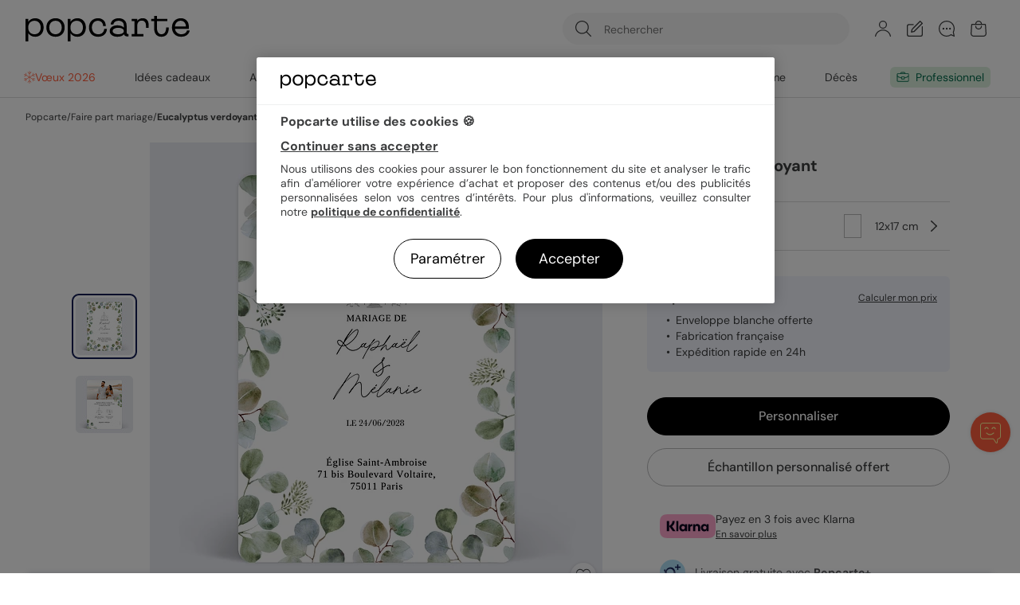

--- FILE ---
content_type: text/html; charset=UTF-8
request_url: https://www.popcarte.com/faire-part-mariage/euclayptus-verdoyant
body_size: 70331
content:
<!DOCTYPE html>
<html lang="fr-FR" class="page-product_product device-computer disconnected page-product">
<head>
    <meta charset="utf-8"><script type="text/javascript">(window.NREUM||(NREUM={})).init={privacy:{cookies_enabled:false},ajax:{deny_list:["bam-cell.nr-data.net"]},feature_flags:["soft_nav"]};(window.NREUM||(NREUM={})).loader_config={licenseKey:"c44871352c",applicationID:"29041110",browserID:"29293207"};;/*! For license information please see nr-loader-rum-1.308.0.min.js.LICENSE.txt */
(()=>{var e,t,r={163:(e,t,r)=>{"use strict";r.d(t,{j:()=>E});var n=r(384),i=r(1741);var a=r(2555);r(860).K7.genericEvents;const s="experimental.resources",o="register",c=e=>{if(!e||"string"!=typeof e)return!1;try{document.createDocumentFragment().querySelector(e)}catch{return!1}return!0};var d=r(2614),u=r(944),l=r(8122);const f="[data-nr-mask]",g=e=>(0,l.a)(e,(()=>{const e={feature_flags:[],experimental:{allow_registered_children:!1,resources:!1},mask_selector:"*",block_selector:"[data-nr-block]",mask_input_options:{color:!1,date:!1,"datetime-local":!1,email:!1,month:!1,number:!1,range:!1,search:!1,tel:!1,text:!1,time:!1,url:!1,week:!1,textarea:!1,select:!1,password:!0}};return{ajax:{deny_list:void 0,block_internal:!0,enabled:!0,autoStart:!0},api:{get allow_registered_children(){return e.feature_flags.includes(o)||e.experimental.allow_registered_children},set allow_registered_children(t){e.experimental.allow_registered_children=t},duplicate_registered_data:!1},browser_consent_mode:{enabled:!1},distributed_tracing:{enabled:void 0,exclude_newrelic_header:void 0,cors_use_newrelic_header:void 0,cors_use_tracecontext_headers:void 0,allowed_origins:void 0},get feature_flags(){return e.feature_flags},set feature_flags(t){e.feature_flags=t},generic_events:{enabled:!0,autoStart:!0},harvest:{interval:30},jserrors:{enabled:!0,autoStart:!0},logging:{enabled:!0,autoStart:!0},metrics:{enabled:!0,autoStart:!0},obfuscate:void 0,page_action:{enabled:!0},page_view_event:{enabled:!0,autoStart:!0},page_view_timing:{enabled:!0,autoStart:!0},performance:{capture_marks:!1,capture_measures:!1,capture_detail:!0,resources:{get enabled(){return e.feature_flags.includes(s)||e.experimental.resources},set enabled(t){e.experimental.resources=t},asset_types:[],first_party_domains:[],ignore_newrelic:!0}},privacy:{cookies_enabled:!0},proxy:{assets:void 0,beacon:void 0},session:{expiresMs:d.wk,inactiveMs:d.BB},session_replay:{autoStart:!0,enabled:!1,preload:!1,sampling_rate:10,error_sampling_rate:100,collect_fonts:!1,inline_images:!1,fix_stylesheets:!0,mask_all_inputs:!0,get mask_text_selector(){return e.mask_selector},set mask_text_selector(t){c(t)?e.mask_selector="".concat(t,",").concat(f):""===t||null===t?e.mask_selector=f:(0,u.R)(5,t)},get block_class(){return"nr-block"},get ignore_class(){return"nr-ignore"},get mask_text_class(){return"nr-mask"},get block_selector(){return e.block_selector},set block_selector(t){c(t)?e.block_selector+=",".concat(t):""!==t&&(0,u.R)(6,t)},get mask_input_options(){return e.mask_input_options},set mask_input_options(t){t&&"object"==typeof t?e.mask_input_options={...t,password:!0}:(0,u.R)(7,t)}},session_trace:{enabled:!0,autoStart:!0},soft_navigations:{enabled:!0,autoStart:!0},spa:{enabled:!0,autoStart:!0},ssl:void 0,user_actions:{enabled:!0,elementAttributes:["id","className","tagName","type"]}}})());var p=r(6154),m=r(9324);let h=0;const v={buildEnv:m.F3,distMethod:m.Xs,version:m.xv,originTime:p.WN},b={consented:!1},y={appMetadata:{},get consented(){return this.session?.state?.consent||b.consented},set consented(e){b.consented=e},customTransaction:void 0,denyList:void 0,disabled:!1,harvester:void 0,isolatedBacklog:!1,isRecording:!1,loaderType:void 0,maxBytes:3e4,obfuscator:void 0,onerror:void 0,ptid:void 0,releaseIds:{},session:void 0,timeKeeper:void 0,registeredEntities:[],jsAttributesMetadata:{bytes:0},get harvestCount(){return++h}},_=e=>{const t=(0,l.a)(e,y),r=Object.keys(v).reduce((e,t)=>(e[t]={value:v[t],writable:!1,configurable:!0,enumerable:!0},e),{});return Object.defineProperties(t,r)};var w=r(5701);const x=e=>{const t=e.startsWith("http");e+="/",r.p=t?e:"https://"+e};var R=r(7836),k=r(3241);const A={accountID:void 0,trustKey:void 0,agentID:void 0,licenseKey:void 0,applicationID:void 0,xpid:void 0},S=e=>(0,l.a)(e,A),T=new Set;function E(e,t={},r,s){let{init:o,info:c,loader_config:d,runtime:u={},exposed:l=!0}=t;if(!c){const e=(0,n.pV)();o=e.init,c=e.info,d=e.loader_config}e.init=g(o||{}),e.loader_config=S(d||{}),c.jsAttributes??={},p.bv&&(c.jsAttributes.isWorker=!0),e.info=(0,a.D)(c);const f=e.init,m=[c.beacon,c.errorBeacon];T.has(e.agentIdentifier)||(f.proxy.assets&&(x(f.proxy.assets),m.push(f.proxy.assets)),f.proxy.beacon&&m.push(f.proxy.beacon),e.beacons=[...m],function(e){const t=(0,n.pV)();Object.getOwnPropertyNames(i.W.prototype).forEach(r=>{const n=i.W.prototype[r];if("function"!=typeof n||"constructor"===n)return;let a=t[r];e[r]&&!1!==e.exposed&&"micro-agent"!==e.runtime?.loaderType&&(t[r]=(...t)=>{const n=e[r](...t);return a?a(...t):n})})}(e),(0,n.US)("activatedFeatures",w.B)),u.denyList=[...f.ajax.deny_list||[],...f.ajax.block_internal?m:[]],u.ptid=e.agentIdentifier,u.loaderType=r,e.runtime=_(u),T.has(e.agentIdentifier)||(e.ee=R.ee.get(e.agentIdentifier),e.exposed=l,(0,k.W)({agentIdentifier:e.agentIdentifier,drained:!!w.B?.[e.agentIdentifier],type:"lifecycle",name:"initialize",feature:void 0,data:e.config})),T.add(e.agentIdentifier)}},384:(e,t,r)=>{"use strict";r.d(t,{NT:()=>s,US:()=>u,Zm:()=>o,bQ:()=>d,dV:()=>c,pV:()=>l});var n=r(6154),i=r(1863),a=r(1910);const s={beacon:"bam.nr-data.net",errorBeacon:"bam.nr-data.net"};function o(){return n.gm.NREUM||(n.gm.NREUM={}),void 0===n.gm.newrelic&&(n.gm.newrelic=n.gm.NREUM),n.gm.NREUM}function c(){let e=o();return e.o||(e.o={ST:n.gm.setTimeout,SI:n.gm.setImmediate||n.gm.setInterval,CT:n.gm.clearTimeout,XHR:n.gm.XMLHttpRequest,REQ:n.gm.Request,EV:n.gm.Event,PR:n.gm.Promise,MO:n.gm.MutationObserver,FETCH:n.gm.fetch,WS:n.gm.WebSocket},(0,a.i)(...Object.values(e.o))),e}function d(e,t){let r=o();r.initializedAgents??={},t.initializedAt={ms:(0,i.t)(),date:new Date},r.initializedAgents[e]=t}function u(e,t){o()[e]=t}function l(){return function(){let e=o();const t=e.info||{};e.info={beacon:s.beacon,errorBeacon:s.errorBeacon,...t}}(),function(){let e=o();const t=e.init||{};e.init={...t}}(),c(),function(){let e=o();const t=e.loader_config||{};e.loader_config={...t}}(),o()}},782:(e,t,r)=>{"use strict";r.d(t,{T:()=>n});const n=r(860).K7.pageViewTiming},860:(e,t,r)=>{"use strict";r.d(t,{$J:()=>u,K7:()=>c,P3:()=>d,XX:()=>i,Yy:()=>o,df:()=>a,qY:()=>n,v4:()=>s});const n="events",i="jserrors",a="browser/blobs",s="rum",o="browser/logs",c={ajax:"ajax",genericEvents:"generic_events",jserrors:i,logging:"logging",metrics:"metrics",pageAction:"page_action",pageViewEvent:"page_view_event",pageViewTiming:"page_view_timing",sessionReplay:"session_replay",sessionTrace:"session_trace",softNav:"soft_navigations",spa:"spa"},d={[c.pageViewEvent]:1,[c.pageViewTiming]:2,[c.metrics]:3,[c.jserrors]:4,[c.spa]:5,[c.ajax]:6,[c.sessionTrace]:7,[c.softNav]:8,[c.sessionReplay]:9,[c.logging]:10,[c.genericEvents]:11},u={[c.pageViewEvent]:s,[c.pageViewTiming]:n,[c.ajax]:n,[c.spa]:n,[c.softNav]:n,[c.metrics]:i,[c.jserrors]:i,[c.sessionTrace]:a,[c.sessionReplay]:a,[c.logging]:o,[c.genericEvents]:"ins"}},944:(e,t,r)=>{"use strict";r.d(t,{R:()=>i});var n=r(3241);function i(e,t){"function"==typeof console.debug&&(console.debug("New Relic Warning: https://github.com/newrelic/newrelic-browser-agent/blob/main/docs/warning-codes.md#".concat(e),t),(0,n.W)({agentIdentifier:null,drained:null,type:"data",name:"warn",feature:"warn",data:{code:e,secondary:t}}))}},1687:(e,t,r)=>{"use strict";r.d(t,{Ak:()=>d,Ze:()=>f,x3:()=>u});var n=r(3241),i=r(7836),a=r(3606),s=r(860),o=r(2646);const c={};function d(e,t){const r={staged:!1,priority:s.P3[t]||0};l(e),c[e].get(t)||c[e].set(t,r)}function u(e,t){e&&c[e]&&(c[e].get(t)&&c[e].delete(t),p(e,t,!1),c[e].size&&g(e))}function l(e){if(!e)throw new Error("agentIdentifier required");c[e]||(c[e]=new Map)}function f(e="",t="feature",r=!1){if(l(e),!e||!c[e].get(t)||r)return p(e,t);c[e].get(t).staged=!0,g(e)}function g(e){const t=Array.from(c[e]);t.every(([e,t])=>t.staged)&&(t.sort((e,t)=>e[1].priority-t[1].priority),t.forEach(([t])=>{c[e].delete(t),p(e,t)}))}function p(e,t,r=!0){const s=e?i.ee.get(e):i.ee,c=a.i.handlers;if(!s.aborted&&s.backlog&&c){if((0,n.W)({agentIdentifier:e,type:"lifecycle",name:"drain",feature:t}),r){const e=s.backlog[t],r=c[t];if(r){for(let t=0;e&&t<e.length;++t)m(e[t],r);Object.entries(r).forEach(([e,t])=>{Object.values(t||{}).forEach(t=>{t[0]?.on&&t[0]?.context()instanceof o.y&&t[0].on(e,t[1])})})}}s.isolatedBacklog||delete c[t],s.backlog[t]=null,s.emit("drain-"+t,[])}}function m(e,t){var r=e[1];Object.values(t[r]||{}).forEach(t=>{var r=e[0];if(t[0]===r){var n=t[1],i=e[3],a=e[2];n.apply(i,a)}})}},1738:(e,t,r)=>{"use strict";r.d(t,{U:()=>g,Y:()=>f});var n=r(3241),i=r(9908),a=r(1863),s=r(944),o=r(5701),c=r(3969),d=r(8362),u=r(860),l=r(4261);function f(e,t,r,a){const f=a||r;!f||f[e]&&f[e]!==d.d.prototype[e]||(f[e]=function(){(0,i.p)(c.xV,["API/"+e+"/called"],void 0,u.K7.metrics,r.ee),(0,n.W)({agentIdentifier:r.agentIdentifier,drained:!!o.B?.[r.agentIdentifier],type:"data",name:"api",feature:l.Pl+e,data:{}});try{return t.apply(this,arguments)}catch(e){(0,s.R)(23,e)}})}function g(e,t,r,n,s){const o=e.info;null===r?delete o.jsAttributes[t]:o.jsAttributes[t]=r,(s||null===r)&&(0,i.p)(l.Pl+n,[(0,a.t)(),t,r],void 0,"session",e.ee)}},1741:(e,t,r)=>{"use strict";r.d(t,{W:()=>a});var n=r(944),i=r(4261);class a{#e(e,...t){if(this[e]!==a.prototype[e])return this[e](...t);(0,n.R)(35,e)}addPageAction(e,t){return this.#e(i.hG,e,t)}register(e){return this.#e(i.eY,e)}recordCustomEvent(e,t){return this.#e(i.fF,e,t)}setPageViewName(e,t){return this.#e(i.Fw,e,t)}setCustomAttribute(e,t,r){return this.#e(i.cD,e,t,r)}noticeError(e,t){return this.#e(i.o5,e,t)}setUserId(e,t=!1){return this.#e(i.Dl,e,t)}setApplicationVersion(e){return this.#e(i.nb,e)}setErrorHandler(e){return this.#e(i.bt,e)}addRelease(e,t){return this.#e(i.k6,e,t)}log(e,t){return this.#e(i.$9,e,t)}start(){return this.#e(i.d3)}finished(e){return this.#e(i.BL,e)}recordReplay(){return this.#e(i.CH)}pauseReplay(){return this.#e(i.Tb)}addToTrace(e){return this.#e(i.U2,e)}setCurrentRouteName(e){return this.#e(i.PA,e)}interaction(e){return this.#e(i.dT,e)}wrapLogger(e,t,r){return this.#e(i.Wb,e,t,r)}measure(e,t){return this.#e(i.V1,e,t)}consent(e){return this.#e(i.Pv,e)}}},1863:(e,t,r)=>{"use strict";function n(){return Math.floor(performance.now())}r.d(t,{t:()=>n})},1910:(e,t,r)=>{"use strict";r.d(t,{i:()=>a});var n=r(944);const i=new Map;function a(...e){return e.every(e=>{if(i.has(e))return i.get(e);const t="function"==typeof e?e.toString():"",r=t.includes("[native code]"),a=t.includes("nrWrapper");return r||a||(0,n.R)(64,e?.name||t),i.set(e,r),r})}},2555:(e,t,r)=>{"use strict";r.d(t,{D:()=>o,f:()=>s});var n=r(384),i=r(8122);const a={beacon:n.NT.beacon,errorBeacon:n.NT.errorBeacon,licenseKey:void 0,applicationID:void 0,sa:void 0,queueTime:void 0,applicationTime:void 0,ttGuid:void 0,user:void 0,account:void 0,product:void 0,extra:void 0,jsAttributes:{},userAttributes:void 0,atts:void 0,transactionName:void 0,tNamePlain:void 0};function s(e){try{return!!e.licenseKey&&!!e.errorBeacon&&!!e.applicationID}catch(e){return!1}}const o=e=>(0,i.a)(e,a)},2614:(e,t,r)=>{"use strict";r.d(t,{BB:()=>s,H3:()=>n,g:()=>d,iL:()=>c,tS:()=>o,uh:()=>i,wk:()=>a});const n="NRBA",i="SESSION",a=144e5,s=18e5,o={STARTED:"session-started",PAUSE:"session-pause",RESET:"session-reset",RESUME:"session-resume",UPDATE:"session-update"},c={SAME_TAB:"same-tab",CROSS_TAB:"cross-tab"},d={OFF:0,FULL:1,ERROR:2}},2646:(e,t,r)=>{"use strict";r.d(t,{y:()=>n});class n{constructor(e){this.contextId=e}}},2843:(e,t,r)=>{"use strict";r.d(t,{G:()=>a,u:()=>i});var n=r(3878);function i(e,t=!1,r,i){(0,n.DD)("visibilitychange",function(){if(t)return void("hidden"===document.visibilityState&&e());e(document.visibilityState)},r,i)}function a(e,t,r){(0,n.sp)("pagehide",e,t,r)}},3241:(e,t,r)=>{"use strict";r.d(t,{W:()=>a});var n=r(6154);const i="newrelic";function a(e={}){try{n.gm.dispatchEvent(new CustomEvent(i,{detail:e}))}catch(e){}}},3606:(e,t,r)=>{"use strict";r.d(t,{i:()=>a});var n=r(9908);a.on=s;var i=a.handlers={};function a(e,t,r,a){s(a||n.d,i,e,t,r)}function s(e,t,r,i,a){a||(a="feature"),e||(e=n.d);var s=t[a]=t[a]||{};(s[r]=s[r]||[]).push([e,i])}},3878:(e,t,r)=>{"use strict";function n(e,t){return{capture:e,passive:!1,signal:t}}function i(e,t,r=!1,i){window.addEventListener(e,t,n(r,i))}function a(e,t,r=!1,i){document.addEventListener(e,t,n(r,i))}r.d(t,{DD:()=>a,jT:()=>n,sp:()=>i})},3969:(e,t,r)=>{"use strict";r.d(t,{TZ:()=>n,XG:()=>o,rs:()=>i,xV:()=>s,z_:()=>a});const n=r(860).K7.metrics,i="sm",a="cm",s="storeSupportabilityMetrics",o="storeEventMetrics"},4234:(e,t,r)=>{"use strict";r.d(t,{W:()=>a});var n=r(7836),i=r(1687);class a{constructor(e,t){this.agentIdentifier=e,this.ee=n.ee.get(e),this.featureName=t,this.blocked=!1}deregisterDrain(){(0,i.x3)(this.agentIdentifier,this.featureName)}}},4261:(e,t,r)=>{"use strict";r.d(t,{$9:()=>d,BL:()=>o,CH:()=>g,Dl:()=>_,Fw:()=>y,PA:()=>h,Pl:()=>n,Pv:()=>k,Tb:()=>l,U2:()=>a,V1:()=>R,Wb:()=>x,bt:()=>b,cD:()=>v,d3:()=>w,dT:()=>c,eY:()=>p,fF:()=>f,hG:()=>i,k6:()=>s,nb:()=>m,o5:()=>u});const n="api-",i="addPageAction",a="addToTrace",s="addRelease",o="finished",c="interaction",d="log",u="noticeError",l="pauseReplay",f="recordCustomEvent",g="recordReplay",p="register",m="setApplicationVersion",h="setCurrentRouteName",v="setCustomAttribute",b="setErrorHandler",y="setPageViewName",_="setUserId",w="start",x="wrapLogger",R="measure",k="consent"},5289:(e,t,r)=>{"use strict";r.d(t,{GG:()=>s,Qr:()=>c,sB:()=>o});var n=r(3878),i=r(6389);function a(){return"undefined"==typeof document||"complete"===document.readyState}function s(e,t){if(a())return e();const r=(0,i.J)(e),s=setInterval(()=>{a()&&(clearInterval(s),r())},500);(0,n.sp)("load",r,t)}function o(e){if(a())return e();(0,n.DD)("DOMContentLoaded",e)}function c(e){if(a())return e();(0,n.sp)("popstate",e)}},5607:(e,t,r)=>{"use strict";r.d(t,{W:()=>n});const n=(0,r(9566).bz)()},5701:(e,t,r)=>{"use strict";r.d(t,{B:()=>a,t:()=>s});var n=r(3241);const i=new Set,a={};function s(e,t){const r=t.agentIdentifier;a[r]??={},e&&"object"==typeof e&&(i.has(r)||(t.ee.emit("rumresp",[e]),a[r]=e,i.add(r),(0,n.W)({agentIdentifier:r,loaded:!0,drained:!0,type:"lifecycle",name:"load",feature:void 0,data:e})))}},6154:(e,t,r)=>{"use strict";r.d(t,{OF:()=>c,RI:()=>i,WN:()=>u,bv:()=>a,eN:()=>l,gm:()=>s,mw:()=>o,sb:()=>d});var n=r(1863);const i="undefined"!=typeof window&&!!window.document,a="undefined"!=typeof WorkerGlobalScope&&("undefined"!=typeof self&&self instanceof WorkerGlobalScope&&self.navigator instanceof WorkerNavigator||"undefined"!=typeof globalThis&&globalThis instanceof WorkerGlobalScope&&globalThis.navigator instanceof WorkerNavigator),s=i?window:"undefined"!=typeof WorkerGlobalScope&&("undefined"!=typeof self&&self instanceof WorkerGlobalScope&&self||"undefined"!=typeof globalThis&&globalThis instanceof WorkerGlobalScope&&globalThis),o=Boolean("hidden"===s?.document?.visibilityState),c=/iPad|iPhone|iPod/.test(s.navigator?.userAgent),d=c&&"undefined"==typeof SharedWorker,u=((()=>{const e=s.navigator?.userAgent?.match(/Firefox[/\s](\d+\.\d+)/);Array.isArray(e)&&e.length>=2&&e[1]})(),Date.now()-(0,n.t)()),l=()=>"undefined"!=typeof PerformanceNavigationTiming&&s?.performance?.getEntriesByType("navigation")?.[0]?.responseStart},6389:(e,t,r)=>{"use strict";function n(e,t=500,r={}){const n=r?.leading||!1;let i;return(...r)=>{n&&void 0===i&&(e.apply(this,r),i=setTimeout(()=>{i=clearTimeout(i)},t)),n||(clearTimeout(i),i=setTimeout(()=>{e.apply(this,r)},t))}}function i(e){let t=!1;return(...r)=>{t||(t=!0,e.apply(this,r))}}r.d(t,{J:()=>i,s:()=>n})},6630:(e,t,r)=>{"use strict";r.d(t,{T:()=>n});const n=r(860).K7.pageViewEvent},7699:(e,t,r)=>{"use strict";r.d(t,{It:()=>a,KC:()=>o,No:()=>i,qh:()=>s});var n=r(860);const i=16e3,a=1e6,s="SESSION_ERROR",o={[n.K7.logging]:!0,[n.K7.genericEvents]:!1,[n.K7.jserrors]:!1,[n.K7.ajax]:!1}},7836:(e,t,r)=>{"use strict";r.d(t,{P:()=>o,ee:()=>c});var n=r(384),i=r(8990),a=r(2646),s=r(5607);const o="nr@context:".concat(s.W),c=function e(t,r){var n={},s={},u={},l=!1;try{l=16===r.length&&d.initializedAgents?.[r]?.runtime.isolatedBacklog}catch(e){}var f={on:p,addEventListener:p,removeEventListener:function(e,t){var r=n[e];if(!r)return;for(var i=0;i<r.length;i++)r[i]===t&&r.splice(i,1)},emit:function(e,r,n,i,a){!1!==a&&(a=!0);if(c.aborted&&!i)return;t&&a&&t.emit(e,r,n);var o=g(n);m(e).forEach(e=>{e.apply(o,r)});var d=v()[s[e]];d&&d.push([f,e,r,o]);return o},get:h,listeners:m,context:g,buffer:function(e,t){const r=v();if(t=t||"feature",f.aborted)return;Object.entries(e||{}).forEach(([e,n])=>{s[n]=t,t in r||(r[t]=[])})},abort:function(){f._aborted=!0,Object.keys(f.backlog).forEach(e=>{delete f.backlog[e]})},isBuffering:function(e){return!!v()[s[e]]},debugId:r,backlog:l?{}:t&&"object"==typeof t.backlog?t.backlog:{},isolatedBacklog:l};return Object.defineProperty(f,"aborted",{get:()=>{let e=f._aborted||!1;return e||(t&&(e=t.aborted),e)}}),f;function g(e){return e&&e instanceof a.y?e:e?(0,i.I)(e,o,()=>new a.y(o)):new a.y(o)}function p(e,t){n[e]=m(e).concat(t)}function m(e){return n[e]||[]}function h(t){return u[t]=u[t]||e(f,t)}function v(){return f.backlog}}(void 0,"globalEE"),d=(0,n.Zm)();d.ee||(d.ee=c)},8122:(e,t,r)=>{"use strict";r.d(t,{a:()=>i});var n=r(944);function i(e,t){try{if(!e||"object"!=typeof e)return(0,n.R)(3);if(!t||"object"!=typeof t)return(0,n.R)(4);const r=Object.create(Object.getPrototypeOf(t),Object.getOwnPropertyDescriptors(t)),a=0===Object.keys(r).length?e:r;for(let s in a)if(void 0!==e[s])try{if(null===e[s]){r[s]=null;continue}Array.isArray(e[s])&&Array.isArray(t[s])?r[s]=Array.from(new Set([...e[s],...t[s]])):"object"==typeof e[s]&&"object"==typeof t[s]?r[s]=i(e[s],t[s]):r[s]=e[s]}catch(e){r[s]||(0,n.R)(1,e)}return r}catch(e){(0,n.R)(2,e)}}},8362:(e,t,r)=>{"use strict";r.d(t,{d:()=>a});var n=r(9566),i=r(1741);class a extends i.W{agentIdentifier=(0,n.LA)(16)}},8374:(e,t,r)=>{r.nc=(()=>{try{return document?.currentScript?.nonce}catch(e){}return""})()},8990:(e,t,r)=>{"use strict";r.d(t,{I:()=>i});var n=Object.prototype.hasOwnProperty;function i(e,t,r){if(n.call(e,t))return e[t];var i=r();if(Object.defineProperty&&Object.keys)try{return Object.defineProperty(e,t,{value:i,writable:!0,enumerable:!1}),i}catch(e){}return e[t]=i,i}},9324:(e,t,r)=>{"use strict";r.d(t,{F3:()=>i,Xs:()=>a,xv:()=>n});const n="1.308.0",i="PROD",a="CDN"},9566:(e,t,r)=>{"use strict";r.d(t,{LA:()=>o,bz:()=>s});var n=r(6154);const i="xxxxxxxx-xxxx-4xxx-yxxx-xxxxxxxxxxxx";function a(e,t){return e?15&e[t]:16*Math.random()|0}function s(){const e=n.gm?.crypto||n.gm?.msCrypto;let t,r=0;return e&&e.getRandomValues&&(t=e.getRandomValues(new Uint8Array(30))),i.split("").map(e=>"x"===e?a(t,r++).toString(16):"y"===e?(3&a()|8).toString(16):e).join("")}function o(e){const t=n.gm?.crypto||n.gm?.msCrypto;let r,i=0;t&&t.getRandomValues&&(r=t.getRandomValues(new Uint8Array(e)));const s=[];for(var o=0;o<e;o++)s.push(a(r,i++).toString(16));return s.join("")}},9908:(e,t,r)=>{"use strict";r.d(t,{d:()=>n,p:()=>i});var n=r(7836).ee.get("handle");function i(e,t,r,i,a){a?(a.buffer([e],i),a.emit(e,t,r)):(n.buffer([e],i),n.emit(e,t,r))}}},n={};function i(e){var t=n[e];if(void 0!==t)return t.exports;var a=n[e]={exports:{}};return r[e](a,a.exports,i),a.exports}i.m=r,i.d=(e,t)=>{for(var r in t)i.o(t,r)&&!i.o(e,r)&&Object.defineProperty(e,r,{enumerable:!0,get:t[r]})},i.f={},i.e=e=>Promise.all(Object.keys(i.f).reduce((t,r)=>(i.f[r](e,t),t),[])),i.u=e=>"nr-rum-1.308.0.min.js",i.o=(e,t)=>Object.prototype.hasOwnProperty.call(e,t),e={},t="NRBA-1.308.0.PROD:",i.l=(r,n,a,s)=>{if(e[r])e[r].push(n);else{var o,c;if(void 0!==a)for(var d=document.getElementsByTagName("script"),u=0;u<d.length;u++){var l=d[u];if(l.getAttribute("src")==r||l.getAttribute("data-webpack")==t+a){o=l;break}}if(!o){c=!0;var f={296:"sha512-+MIMDsOcckGXa1EdWHqFNv7P+JUkd5kQwCBr3KE6uCvnsBNUrdSt4a/3/L4j4TxtnaMNjHpza2/erNQbpacJQA=="};(o=document.createElement("script")).charset="utf-8",i.nc&&o.setAttribute("nonce",i.nc),o.setAttribute("data-webpack",t+a),o.src=r,0!==o.src.indexOf(window.location.origin+"/")&&(o.crossOrigin="anonymous"),f[s]&&(o.integrity=f[s])}e[r]=[n];var g=(t,n)=>{o.onerror=o.onload=null,clearTimeout(p);var i=e[r];if(delete e[r],o.parentNode&&o.parentNode.removeChild(o),i&&i.forEach(e=>e(n)),t)return t(n)},p=setTimeout(g.bind(null,void 0,{type:"timeout",target:o}),12e4);o.onerror=g.bind(null,o.onerror),o.onload=g.bind(null,o.onload),c&&document.head.appendChild(o)}},i.r=e=>{"undefined"!=typeof Symbol&&Symbol.toStringTag&&Object.defineProperty(e,Symbol.toStringTag,{value:"Module"}),Object.defineProperty(e,"__esModule",{value:!0})},i.p="https://js-agent.newrelic.com/",(()=>{var e={374:0,840:0};i.f.j=(t,r)=>{var n=i.o(e,t)?e[t]:void 0;if(0!==n)if(n)r.push(n[2]);else{var a=new Promise((r,i)=>n=e[t]=[r,i]);r.push(n[2]=a);var s=i.p+i.u(t),o=new Error;i.l(s,r=>{if(i.o(e,t)&&(0!==(n=e[t])&&(e[t]=void 0),n)){var a=r&&("load"===r.type?"missing":r.type),s=r&&r.target&&r.target.src;o.message="Loading chunk "+t+" failed: ("+a+": "+s+")",o.name="ChunkLoadError",o.type=a,o.request=s,n[1](o)}},"chunk-"+t,t)}};var t=(t,r)=>{var n,a,[s,o,c]=r,d=0;if(s.some(t=>0!==e[t])){for(n in o)i.o(o,n)&&(i.m[n]=o[n]);if(c)c(i)}for(t&&t(r);d<s.length;d++)a=s[d],i.o(e,a)&&e[a]&&e[a][0](),e[a]=0},r=self["webpackChunk:NRBA-1.308.0.PROD"]=self["webpackChunk:NRBA-1.308.0.PROD"]||[];r.forEach(t.bind(null,0)),r.push=t.bind(null,r.push.bind(r))})(),(()=>{"use strict";i(8374);var e=i(8362),t=i(860);const r=Object.values(t.K7);var n=i(163);var a=i(9908),s=i(1863),o=i(4261),c=i(1738);var d=i(1687),u=i(4234),l=i(5289),f=i(6154),g=i(944),p=i(384);const m=e=>f.RI&&!0===e?.privacy.cookies_enabled;function h(e){return!!(0,p.dV)().o.MO&&m(e)&&!0===e?.session_trace.enabled}var v=i(6389),b=i(7699);class y extends u.W{constructor(e,t){super(e.agentIdentifier,t),this.agentRef=e,this.abortHandler=void 0,this.featAggregate=void 0,this.loadedSuccessfully=void 0,this.onAggregateImported=new Promise(e=>{this.loadedSuccessfully=e}),this.deferred=Promise.resolve(),!1===e.init[this.featureName].autoStart?this.deferred=new Promise((t,r)=>{this.ee.on("manual-start-all",(0,v.J)(()=>{(0,d.Ak)(e.agentIdentifier,this.featureName),t()}))}):(0,d.Ak)(e.agentIdentifier,t)}importAggregator(e,t,r={}){if(this.featAggregate)return;const n=async()=>{let n;await this.deferred;try{if(m(e.init)){const{setupAgentSession:t}=await i.e(296).then(i.bind(i,3305));n=t(e)}}catch(e){(0,g.R)(20,e),this.ee.emit("internal-error",[e]),(0,a.p)(b.qh,[e],void 0,this.featureName,this.ee)}try{if(!this.#t(this.featureName,n,e.init))return(0,d.Ze)(this.agentIdentifier,this.featureName),void this.loadedSuccessfully(!1);const{Aggregate:i}=await t();this.featAggregate=new i(e,r),e.runtime.harvester.initializedAggregates.push(this.featAggregate),this.loadedSuccessfully(!0)}catch(e){(0,g.R)(34,e),this.abortHandler?.(),(0,d.Ze)(this.agentIdentifier,this.featureName,!0),this.loadedSuccessfully(!1),this.ee&&this.ee.abort()}};f.RI?(0,l.GG)(()=>n(),!0):n()}#t(e,r,n){if(this.blocked)return!1;switch(e){case t.K7.sessionReplay:return h(n)&&!!r;case t.K7.sessionTrace:return!!r;default:return!0}}}var _=i(6630),w=i(2614),x=i(3241);class R extends y{static featureName=_.T;constructor(e){var t;super(e,_.T),this.setupInspectionEvents(e.agentIdentifier),t=e,(0,c.Y)(o.Fw,function(e,r){"string"==typeof e&&("/"!==e.charAt(0)&&(e="/"+e),t.runtime.customTransaction=(r||"http://custom.transaction")+e,(0,a.p)(o.Pl+o.Fw,[(0,s.t)()],void 0,void 0,t.ee))},t),this.importAggregator(e,()=>i.e(296).then(i.bind(i,3943)))}setupInspectionEvents(e){const t=(t,r)=>{t&&(0,x.W)({agentIdentifier:e,timeStamp:t.timeStamp,loaded:"complete"===t.target.readyState,type:"window",name:r,data:t.target.location+""})};(0,l.sB)(e=>{t(e,"DOMContentLoaded")}),(0,l.GG)(e=>{t(e,"load")}),(0,l.Qr)(e=>{t(e,"navigate")}),this.ee.on(w.tS.UPDATE,(t,r)=>{(0,x.W)({agentIdentifier:e,type:"lifecycle",name:"session",data:r})})}}class k extends e.d{constructor(e){var t;(super(),f.gm)?(this.features={},(0,p.bQ)(this.agentIdentifier,this),this.desiredFeatures=new Set(e.features||[]),this.desiredFeatures.add(R),(0,n.j)(this,e,e.loaderType||"agent"),t=this,(0,c.Y)(o.cD,function(e,r,n=!1){if("string"==typeof e){if(["string","number","boolean"].includes(typeof r)||null===r)return(0,c.U)(t,e,r,o.cD,n);(0,g.R)(40,typeof r)}else(0,g.R)(39,typeof e)},t),function(e){(0,c.Y)(o.Dl,function(t,r=!1){if("string"!=typeof t&&null!==t)return void(0,g.R)(41,typeof t);const n=e.info.jsAttributes["enduser.id"];r&&null!=n&&n!==t?(0,a.p)(o.Pl+"setUserIdAndResetSession",[t],void 0,"session",e.ee):(0,c.U)(e,"enduser.id",t,o.Dl,!0)},e)}(this),function(e){(0,c.Y)(o.nb,function(t){if("string"==typeof t||null===t)return(0,c.U)(e,"application.version",t,o.nb,!1);(0,g.R)(42,typeof t)},e)}(this),function(e){(0,c.Y)(o.d3,function(){e.ee.emit("manual-start-all")},e)}(this),function(e){(0,c.Y)(o.Pv,function(t=!0){if("boolean"==typeof t){if((0,a.p)(o.Pl+o.Pv,[t],void 0,"session",e.ee),e.runtime.consented=t,t){const t=e.features.page_view_event;t.onAggregateImported.then(e=>{const r=t.featAggregate;e&&!r.sentRum&&r.sendRum()})}}else(0,g.R)(65,typeof t)},e)}(this),this.run()):(0,g.R)(21)}get config(){return{info:this.info,init:this.init,loader_config:this.loader_config,runtime:this.runtime}}get api(){return this}run(){try{const e=function(e){const t={};return r.forEach(r=>{t[r]=!!e[r]?.enabled}),t}(this.init),n=[...this.desiredFeatures];n.sort((e,r)=>t.P3[e.featureName]-t.P3[r.featureName]),n.forEach(r=>{if(!e[r.featureName]&&r.featureName!==t.K7.pageViewEvent)return;if(r.featureName===t.K7.spa)return void(0,g.R)(67);const n=function(e){switch(e){case t.K7.ajax:return[t.K7.jserrors];case t.K7.sessionTrace:return[t.K7.ajax,t.K7.pageViewEvent];case t.K7.sessionReplay:return[t.K7.sessionTrace];case t.K7.pageViewTiming:return[t.K7.pageViewEvent];default:return[]}}(r.featureName).filter(e=>!(e in this.features));n.length>0&&(0,g.R)(36,{targetFeature:r.featureName,missingDependencies:n}),this.features[r.featureName]=new r(this)})}catch(e){(0,g.R)(22,e);for(const e in this.features)this.features[e].abortHandler?.();const t=(0,p.Zm)();delete t.initializedAgents[this.agentIdentifier]?.features,delete this.sharedAggregator;return t.ee.get(this.agentIdentifier).abort(),!1}}}var A=i(2843),S=i(782);class T extends y{static featureName=S.T;constructor(e){super(e,S.T),f.RI&&((0,A.u)(()=>(0,a.p)("docHidden",[(0,s.t)()],void 0,S.T,this.ee),!0),(0,A.G)(()=>(0,a.p)("winPagehide",[(0,s.t)()],void 0,S.T,this.ee)),this.importAggregator(e,()=>i.e(296).then(i.bind(i,2117))))}}var E=i(3969);class I extends y{static featureName=E.TZ;constructor(e){super(e,E.TZ),f.RI&&document.addEventListener("securitypolicyviolation",e=>{(0,a.p)(E.xV,["Generic/CSPViolation/Detected"],void 0,this.featureName,this.ee)}),this.importAggregator(e,()=>i.e(296).then(i.bind(i,9623)))}}new k({features:[R,T,I],loaderType:"lite"})})()})();</script><title>Faire-part mariage Eucalyptus verdoyant à personnaliser</title><meta name="description" content="Découvrez notre Faire-part mariage Eucalyptus verdoyant. ✓ Fabrication française. ✓ 100% personnalisable. ✓ Imprimé et expédié en 24h." /><meta name="viewport" content="width=device-width, initial-scale=1.0"><link rel="canonical" href="https://www.popcarte.com/faire-part-mariage/euclayptus-verdoyant" /><script src="https://cdn.cookielaw.org/consent/3c590a6d-ff3b-4f96-927b-819609182cb0/otSDKStub.js" async type="text/javascript" charset="UTF-8" data-language="fr" data-domain-script="3c590a6d-ff3b-4f96-927b-819609182cb0"></script><script>
        function OptanonWrapper() {
            const mobile_app_popup = document.getElementsByClassName('mobile_app_flapper')[0];
            const onetrustCo = document.getElementById('onetrust-consent-sdk');
            if (!mobile_app_popup) {
                onetrustCo.style.display = 'block';
            }

            if (onetrustCo) {
                const onetrustPT = onetrustCo.querySelector('#onetrust-policy-title');
                const onetrustCB = onetrustCo.querySelector('#onetrust-close-btn-container');
                if (onetrustPT && onetrustCB) onetrustPT.parentNode.insertBefore(onetrustCB, onetrustPT.nextSibling);

                const onetrustBannerLogo = onetrustCo.querySelector(".banner_logo");
                if (onetrustBannerLogo) {
                    if (!onetrustBannerLogo.querySelector("svg")) {
                        const siteLogo = document.querySelector('header .logo');
                        if (siteLogo && siteLogo.innerHTML != '')
                            onetrustBannerLogo.innerHTML = siteLogo.innerHTML;
                    }
                }
                onetrustCo.classList.add("onetrust-loaded");
            }
        }
        </script><link rel="preload" href="/css/fonts/dm-sans/dm-sans-v16-latin-regular.woff2" as="font" type="font/woff2" crossorigin><link rel="preload" href="/css/fonts/dm-sans/dm-sans-v16-latin-700.woff2" as="font" type="font/woff2" crossorigin><link rel="icon" href="/favicon.svg" type="image/svg+xml"><link rel="icon" href="/favicon.ico" sizes="any"><link rel="icon" href="/favicon.png" type="image/png" sizes="32x32"><link rel="apple-touch-icon" href="/apple-touch-icon.png" sizes="32x32"><link rel="apple-touch-icon" href="/apple-touch-icon-180px.png" sizes="180x180"><link rel="mask-icon" href="/apple-mask-icon.svg" color="#FF5F3E"><meta name="apple-itunes-app" content="app-id=352550080"><meta name="google-play-app" content="app-id=com.popcarte.android"><link rel="manifest" href="/manifest.json"><meta name="theme-color" content="#ffffff" /><meta name="pinterest-rich-pin" content="false" /><meta property="og:type" content="Website" /><meta property="og:url" content="https://www.popcarte.com/faire-part-mariage/euclayptus-verdoyant"><meta property="og:image" content="https://www.popcarte.com/faire-part-mariage/euclayptus-verdoyant.jpg" /><meta property="og:title" content="Faire-part mariage Eucalyptus verdoyant à personnaliser" /><meta property="og:description" content="Découvrez notre Faire-part mariage Eucalyptus verdoyant. ✓ Fabrication française. ✓ 100% personnalisable. ✓ Imprimé et expédié en 24h." /><meta property="og:site_name" content="POPCARTE" /><meta property="og:locale" content="fr_FR" /><style>svg {
                    width: 30px;
                    height: 30px;
                }

                </style><link rel="stylesheet" type="text/css" media="all" href="/min/g=css&amp;v=57.css"><link rel="stylesheet" type="text/css" media="all" href="/min/g=recently_viewed_css&amp;v=57.css"><link rel="stylesheet" type="text/css" media="all" href="/min/g=product_css&amp;v=57.css"><script>
    window.environment = "PROD";
    window.show_live_chat = true;
    window.fb_relogin = false;
    window.script_version = '57';        window.global_context = 'web';    window.acq_active = true;
    window.mobile_app_popup_active = true;
    window.bugsnag_active = true;
    window.search_active = true;
        window.search_script_url = "/min/g=search_lib_js&amp;v=57.js";
                        window.rvt_active = true;
    window.rvt_cookie_name = 'popcarte_rvt';
    window.rvt_min = '2';
        window.login_style_url = "/min/g=login_lib_css&amp;v=57.css";
    window.login_script_url = "/min/g=login_lib_js&amp;v=57.js";
    window.registration_style_url = "/min/g=registration_lib_css&amp;v=57.css";
    window.registration_script_url = "/min/g=registration_lib_js&amp;v=57.js";
    window.page_type = 'product';    </script><script>
    window.dataLayer = window.dataLayer || [];
    window.appDatayerBridge = window.appDatayerBridge || [];
    window.dataLayer.push({"popcarte":{"pagetype":"product"},"page_type":"product_page","page_path":"\/faire-part-mariage\/euclayptus-verdoyant","occasion":"MARIAGE","sub_occasion":"Faire-part Mariage","user_isLogged":false,"microsoft":{"ecomm_pagetype":"product","ecomm_prodid":"15994"},"ecommerce":{"detail":{"products":[{"id":"5_15994","name":"Eucalyptus verdoyant","category":"MARIAGE\/Faire-part Mariage","variant":"Master"}]}},"emarsys":{"cart":[]},"kameleoon":{"analytics_active":true,"analytics_script_url":"https:\/\/864ibjc9av.kameleoon.eu\/engine.js"}});    window.appDatayerBridge.push({"emarsys":{"cart":{"items":[]}}});</script>
<!-- Google Tag Manager -->
<script>(function(w,d,s,l,i){w[l]=w[l]||[];w[l].push({'gtm.start':
new Date().getTime(),event:'gtm.js'});var f=d.getElementsByTagName(s)[0],
j=d.createElement(s),dl=l!='dataLayer'?'&l='+l:'';j.async=true;j.src=
'https://www.googletagmanager.com/gtm.js?id='+i+dl;f.parentNode.insertBefore(j,f);
})(window,document,'script','dataLayer','GTM-MNB3NQQ');</script>
<!-- End Google Tag Manager -->
<script>
                window.dataLayer.push({ecommerce_ga4: null});
    window.dataLayer.push({"event":"view_item","ecommerce_ga4":{"currency":"EUR","items":[{"item_id":"5_15994","item_name":"Eucalyptus verdoyant","item_category":"MARIAGE","item_category2":"Faire-part Mariage"}]},"page_type":"product_page"});
    window.appDatayerBridge.push({"event":"view_item","ecommerce_ga4":{"currency":"EUR","items":[{"item_id":"5_15994","item_name":"Eucalyptus verdoyant","item_category":"MARIAGE","item_category2":"Faire-part Mariage"}]},"page_type":"product_page"});
                    window.gtm_data_javascript = {};
        window.gtm_data_javascript.product_info = {"product_name":"Eucalyptus verdoyant","product_id":"5_15994","occasion":"MARIAGE","sub_occasion":"Faire-part Mariage"};
        </script>
</head>
<body class="page-product_product device-computer disconnected page-product">
<!-- Google Tag Manager (noscript) -->
<noscript><iframe src="https://www.googletagmanager.com/ns.html?id=GTM-MNB3NQQ" height="0" width="0" style="display:none;visibility:hidden"></iframe></noscript>
<!-- End Google Tag Manager (noscript) -->
<div class="wrapper"><header class="page-header collapsed"><div class="header-content  page-centered"><div class="header-left"><div class="hm_toggler" title="Afficher le menu" role="button" tabindex="0"><svg viewBox="0 0 200 178" class="icon-hamburger"><path d="M0 11.13A11.13 11.13 0 0 1 11.11 0H188.9A11.1 11.1 0 0 1 200 11.13a11.14 11.14 0 0 1-11.11 11.12H11.1A11.1 11.1 0 0 1 0 11.12ZM0 89a11.13 11.13 0 0 1 11.11-11.13H188.9A11.1 11.1 0 0 1 200 89a11.14 11.14 0 0 1-11.11 11.13H11.1A11.1 11.1 0 0 1 0 89Zm0 77.88a11.13 11.13 0 0 1 11.11-11.13H188.9a11.1 11.1 0 0 1 11.1 11.13A11.14 11.14 0 0 1 188.89 178H11.1A11.1 11.1 0 0 1 0 166.87Z"/></svg></div><a class="logo" href="/" title="Accueil Popcarte"><svg viewBox="0 0 200 31" class="icon-logo"><title>Popcarte : carte, invitation, faire-part et album photo</title><path d="M22.08 14.09c0 6.76-4.1 11.27-10.29 11.27-3.72 0-6.67-1.62-8.42-4.37v10H0V3.54h3.37V7.2c1.75-2.75 4.7-4.37 8.42-4.37 6.2 0 10.3 4.5 10.3 11.27Zm-3.55 0c0-4.93-3.02-8.2-7.58-8.2-4.56 0-7.58 3.13-7.58 7.85v.7c0 4.72 3.03 7.86 7.59 7.86 4.56 0 7.58-3.28 7.58-8.21Zm29.16 0c0 6.76-4.45 11.27-11.13 11.27-6.68 0-11.13-4.5-11.13-11.27 0-6.76 4.45-11.27 11.13-11.27 6.68 0 11.13 4.5 11.13 11.27Zm-3.55 0c0-4.93-3.03-8.2-7.59-8.2-4.55 0-7.58 3.27-7.58 8.2s3.03 8.2 7.58 8.2c4.56 0 7.6-3.27 7.6-8.2h-.01Zm29.4 0c0 6.76-4.1 11.27-10.3 11.27-3.72 0-6.68-1.62-8.42-4.36v10h-3.36V3.53h3.37v3.66c1.74-2.75 4.7-4.37 8.42-4.37 6.18 0 10.29 4.5 10.29 11.27Zm-3.55 0c0-4.93-3.03-8.2-7.59-8.2-4.55 0-7.58 3.13-7.58 7.85v.7c0 4.72 3.03 7.86 7.58 7.86 4.56 0 7.59-3.28 7.59-8.21Zm27.84-1.76h-3.27c0-3.88-2.68-6.45-6.4-6.45-4.24 0-7.28 3.28-7.28 8.2 0 4.94 3.06 8.22 7.69 8.22 4.42 0 7.03-2.58 7.38-6.45h3.26c-.34 5.7-4.3 9.51-10.74 9.51-6.68 0-11.14-4.5-11.14-11.27 0-6.76 4.56-11.27 11.1-11.27 5.54 0 9.4 3.8 9.4 9.5Zm25.35 5.99c0 3.03.38 3.8 2.23 3.8v2.89c-3.48 0-4.87-.6-5.33-2.78-1.56 1.97-4.41 3.13-8.1 3.13-5.6 0-9.36-2.78-9.36-6.97 0-4.2 3.72-6.95 9.29-6.95 3.48 0 6.26 1.02 7.9 2.75v-2.56c0-3.46-2.58-5.74-6.4-5.74-3.48 0-6.02 1.8-6.37 4.51h-3.27c.35-4.54 4.24-7.57 9.78-7.57 5.77 0 9.63 3.52 9.63 8.8v6.69Zm-3.38.07c0-2.33-2.7-3.88-6.81-3.88-4.1 0-6.82 1.55-6.82 3.88 0 2.32 2.75 3.9 6.89 3.9 4.03 0 6.75-1.54 6.75-3.9Zm30.2-7.75v3.8h-3.26v-3.03c0-3.66-2.06-5.7-5.22-5.7-3 0-5.32 2.29-5.32 5.7v10.71h7.54v2.89h-14.4v-2.89h3.49V6.41h-3.48V3.53h6.85v2.45c1.43-2 3.76-3.16 6.65-3.16 4.48 0 7.16 3.03 7.16 7.82Zm21.33 3.31h3.27v.14c0 7.22-3.23 11.27-8.97 11.27-5.75 0-8.91-3.8-8.91-10.57V6.41h-3.48V3.53h3.48V0h3.37v3.53h12.63V6.4H160.1v7.68c0 5.25 1.99 8.2 5.54 8.2 3.65 0 5.7-2.95 5.7-8.2v-.14ZM200 17.68c-.56 4.62-4.73 7.68-10.4 7.68-6.71 0-11.17-4.51-11.17-11.27 0-6.77 4.35-11.27 10.96-11.27 5.74 0 9.64 4.12 9.64 10.28v2.64h-16.91c.63 3.98 3.55 6.55 7.66 6.55 3.65 0 6.43-1.83 6.95-4.61H200Zm-17.95-4.82h13.43c-.1-4.2-2.71-6.98-6.47-6.98-3.9 0-6.54 2.75-6.96 6.98Z"/></svg></a></div><div class="header-right"><div class="search_bar"><div class="autocomplete"><form id="autocomplete" action="."></form></div></div><div class="hm_user_container"><ul class="hm_user"><li class="search_bar_toggler" title="Rechercher"><div class="search_bar_toggler_input_c"><div class="search_bar_toggler_input_cc"><input type="text" class="search_bar_toggler_input" autocomplete="off" tabindex="" placeholder="Rechercher" readonly><div class="search_bar_toggler_search_link"><svg viewBox="0 0 200 200" class="icon-search"><path d="m198.21 189.59-51.62-50.85c13.62-14.73 22-34.24 22-55.72C168.5 37.24 130.7 0 84.3 0 37.82 0 0 37.24 0 83.02c0 45.78 37.81 83.02 84.3 83.02a84.34 84.34 0 0 0 53.33-18.85l51.82 51.03a6.1 6.1 0 0 0 4.38 1.78 6.1 6.1 0 0 0 4.38-10.41ZM12.38 83.02C12.38 44 44.58 12.2 84.3 12.2c39.62 0 71.81 31.8 71.81 70.82 0 19.42-8 36.96-20.86 49.72-.76.28-1.52.75-2.19 1.4a5.78 5.78 0 0 0-1.04 1.6 72.08 72.08 0 0 1-47.72 18.01c-39.63 0-71.92-31.7-71.92-70.73Z"/></svg></div></div></div></li><li class="account" data-menu="account" ><span class="link login_lightbox" role="button" tabindex="0" title="Mon compte"><span class="icon"><svg viewBox="0 0 200 200" class="icon-account"><path d="M100 100.19a50.06 50.06 0 0 0 50.08-50.14A49.98 49.98 0 0 0 100 0a50.14 50.14 0 0 0-50.17 50.14A50.06 50.06 0 0 0 100 100.2Zm0-87.96a37.91 37.91 0 0 1 37.84 37.91A37.97 37.97 0 0 1 100 88.05a38 38 0 0 1-37.94-37.9A38 38 0 0 1 100 12.22Zm99.88 180.43c-9.7-47.13-51.68-81.28-99.88-81.28-48.2 0-90.18 34.25-99.88 81.28A6.12 6.12 0 0 0 6.15 200a6.21 6.21 0 0 0 6.02-4.9c8.47-41.48 45.47-71.58 87.83-71.58s79.36 30.1 87.83 71.5a6.2 6.2 0 0 0 7.25 4.8 6 6 0 0 0 4.8-7.16Z"/></svg></span></span></li><li class="draft" data-menu="draft" ><span id="header_menu_draft" data-pofl="" class="link" role="link" tabindex="0" title="Mes brouillons"><span class="icon"><svg viewBox="0 0 200 200" class="icon-draft"><path d="M57.65 149.66c-1.7 0-3.41-.7-4.62-1.91a6.61 6.61 0 0 1-1.7-6.16l8.12-34.6a6.75 6.75 0 0 1 2.4-3.73L162.62 1.9a6.57 6.57 0 0 1 9.22 0L198 28.22a6.67 6.67 0 0 1 0 9.28L97.14 138.97a6.81 6.81 0 0 1-3.6 2.42l-34.39 8.17s-1 .2-1.5.2v-.1Zm13.93-37.72-5.21 22.3 22.15-5.25 95.64-96.13-16.94-17.05-95.64 96.13Z"/><path d="M173.03 200H26.87A26.95 26.95 0 0 1 0 172.97V69.57a26.95 26.95 0 0 1 26.87-27.03H79.9c3.6 0 6.52 2.93 6.52 6.56a6.53 6.53 0 0 1-6.52 6.56H26.87a13.9 13.9 0 0 0-13.84 13.92v103.39a13.9 13.9 0 0 0 13.84 13.92h146.26a13.9 13.9 0 0 0 13.84-13.92V77.04a6.52 6.52 0 1 1 13.03 0v95.93A26.95 26.95 0 0 1 173.13 200h-.1Z"/></svg></span></span></li><li class="contact" data-menu="contact" ><span id="header_menu_contact" class="freshdesk-contact-link link" role="link" tabindex="0" title="Besoin d'aide" ><span class="icon"><svg viewBox="0 0 200 200" class="icon-contact"><path d="M99.94 111.7a11.7 11.7 0 1 0-.01-23.39 11.7 11.7 0 0 0 0 23.39Zm-41.02 0a11.7 11.7 0 1 0 0-23.39 11.7 11.7 0 0 0 0 23.39Zm82.12 0a11.7 11.7 0 1 0 0-23.39 11.7 11.7 0 0 0 0 23.39Z"/><path d="M199.97 100c0-55.1-44.88-100-100.03-100C44.78 0 0 44.9 0 100c0 55.19 44.88 100 99.94 100a99.3 99.3 0 0 0 55.43-16.89l35.92 16.32a6.23 6.23 0 0 0 6.41-.75 6.13 6.13 0 0 0 2.17-6.04l-10.28-48.2A100.5 100.5 0 0 0 199.97 100Zm-22.91 44.9 8.2 38.4-28-12.73a6.2 6.2 0 0 0-6.13.56 87.07 87.07 0 0 1-51.2 16.6c-48.36 0-87.67-39.33-87.67-87.73 0-48.4 39.31-87.74 87.68-87.74 48.36 0 87.68 39.34 87.68 87.74 0 14.34-3.4 28.02-10.1 40.75a6.98 6.98 0 0 0-.46 4.16Z"/></svg></span></span></li><li class="basket" data-menu="basket" ><span data-pofl="L0Jhc2tldC5waHA=" class="link" role="link" tabindex="0" title="Mon panier"><span class="icon"><svg viewBox="0 0 200 200" class="icon-basket"><path d="M136.11 63.54a6.15 6.15 0 0 0-6.23 6.1c0 16.05-13.3 29.1-29.69 29.1-16.38 0-29.7-13.05-29.7-29.1 0-3.38-2.77-6.1-6.22-6.1a6.15 6.15 0 0 0-6.22 6.1c0 22.8 18.96 41.3 42.14 41.3 23.28 0 42.15-18.5 42.15-41.3 0-3.38-2.78-6.1-6.23-6.1Z"/><path d="M192.34 50.96a12.36 12.36 0 0 0-12.46-11.35h-37.73C141.28 17.64 122.89 0 100.19 0 77.6 0 59.1 17.64 58.24 39.6H20.12A12.43 12.43 0 0 0 7.66 50.97L.1 158.9a38.17 38.17 0 0 0 10.44 28.9A39.73 39.73 0 0 0 39.27 200h121.46a39.73 39.73 0 0 0 28.73-12.2 38.17 38.17 0 0 0 10.44-28.9l-7.56-107.94ZM100.19 12.2c15.8 0 28.64 12.2 29.5 27.4h-59c.86-15.2 13.7-27.4 29.5-27.4Zm60.54 175.7H39.27c-15.51 0-27.87-12.87-26.72-28.07l7.57-108.02h159.86l7.57 107.93c1.05 15.2-11.2 28.15-26.82 28.15Z"/></svg></span></span></li></ul></div></div></div><div class="hsm_container"><div id="hsm_account" class="hsm not-logged"><div class="hsm_title"><span class="text">Mon Compte</span><div class="close_btn"><svg viewBox="0 0 200 200" class="icon-cross"><path d="m114.83 100.03 81.9-82.15a10.46 10.46 0 0 0-14.78-14.81l-81.9 82.05-82-82.05a10.44 10.44 0 0 0-17.84 7.4c0 2.78 1.1 5.44 3.06 7.4l81.9 82.16-81.9 82.06a10 10 0 0 0 0 14.8 10 10 0 0 0 7.4 3.1 9.97 9.97 0 0 0 7.38-3.1l82-82.05 81.9 82.06a10 10 0 0 0 7.39 3.1 9.97 9.97 0 0 0 7.39-3.1 10 10 0 0 0 0-14.81l-81.9-82.06Z"/></svg></div></div><div class="hsm-content"><div class="text">Vous avez déjà un compte ?</div><div class="btn_area"><span class="login_lightbox user_hsm_button button fixed_width small" role="button" tabindex="0" data-ga4-item="Me connecter">Me connecter</span></div><div class="area_2"><div class="text">Vous n'avez pas encore votre compte Popcarte ?</div><div class="btn_area"><span class="registration_lightbox button user_hsm_button fixed_width small" role="button" tabindex="0" data-ga4-item="Créer mon compte">Créer mon compte</span></div></div></div></div><div id="hsm_contact" class="hsm"><div class="hsm_title"><span class="text">Besoin d'aide ?</span><div class="close_btn"><svg viewBox="0 0 200 200" class="icon-cross"><path d="m114.83 100.03 81.9-82.15a10.46 10.46 0 0 0-14.78-14.81l-81.9 82.05-82-82.05a10.44 10.44 0 0 0-17.84 7.4c0 2.78 1.1 5.44 3.06 7.4l81.9 82.16-81.9 82.06a10 10 0 0 0 0 14.8 10 10 0 0 0 7.4 3.1 9.97 9.97 0 0 0 7.38-3.1l82-82.05 81.9 82.06a10 10 0 0 0 7.39 3.1 9.97 9.97 0 0 0 7.39-3.1 10 10 0 0 0 0-14.81l-81.9-82.06Z"/></svg></div></div><div class="hsm-content"><div class="help_desc">Un problème ? La solution se trouve peut-être dans notre <span class="freshdesk-faq-link">rubrique d'aide</span>.</div><div class="tel_desc">Sinon, contactez-nous du lundi au vendredi de 10h à 18h au</div><div class="tel_number"><a href="tel:+33183817460" title="HELP_Appeler le service client">01 83 81 74 60</a></div><div class="tel_price">(prix d'un appel local)</div><div class="tel_switcher"><div class="tel_switcher-item c-fr selected" data-number="01 83 81 74 60" data-number-html="+33183817460" data-title="Voir le numéro depuis la France"><svg viewBox="0 0 200 142" class="icon-flag-fr"><path fill="#3B76B6" d="M66.67 142H0V0h66.67v142Z"/><path fill="#fff" d="M133.33 142H66.67V0h66.66v142Z"/><path fill="#ED112D" d="M200 142h-66.67V0H200v142Z"/></svg></div><div class="tel_switcher-item c-be" data-number="02 / 588 23 34" data-number-html="+3225882334" data-title="Voir le numéro depuis la Belgique"><svg viewBox="0 0 200 142" class="icon-flag-be"><path fill="#3B3B3B" d="M66.67 142H0V0h66.67v142Z"/><path fill="#EAE038" d="M133.33 142H66.66V0h66.67v142Z"/><path fill="#ED112D" d="M200 142h-66.67V0H200v142Z"/></svg></div><div class="tel_switcher-item c-ch" data-number="022 518 24 78" data-number-html="+41225182478" data-title="Voir le numéro depuis la Suisse"><svg viewBox="0 0 142 142" class="icon-flag-ch"><path fill="#ED112D" d="M0 0h142v142H0V0Z"/><path fill="#fff" d="M57.5 26h27v31.5H116v27H84.5V116h-27V84.5H26v-27h31.5V26Z"/></svg></div></div><div class="btn_area"><span class="freshdesk-contact-link button secondary small" role="link" tabindex="0">Nous contacter par e-mail</span></div></div></div><div id="hsm_basket" class="hsm empty"><div class="hsm_title"><span class="text">Panier</span><div class="close_btn"><svg viewBox="0 0 200 200" class="icon-cross"><path d="m114.83 100.03 81.9-82.15a10.46 10.46 0 0 0-14.78-14.81l-81.9 82.05-82-82.05a10.44 10.44 0 0 0-17.84 7.4c0 2.78 1.1 5.44 3.06 7.4l81.9 82.16-81.9 82.06a10 10 0 0 0 0 14.8 10 10 0 0 0 7.4 3.1 9.97 9.97 0 0 0 7.38-3.1l82-82.05 81.9 82.06a10 10 0 0 0 7.39 3.1 9.97 9.97 0 0 0 7.39-3.1 10 10 0 0 0 0-14.81l-81.9-82.06Z"/></svg></div></div><div class="hsm-content"><div class="cart_empty_desc">Votre panier est vide mais plus pour très longtemps!</div><div class="btn_area"><span data-pofl="Lw==" class="button small" role="link" tabindex="0">à vos cartes, prêt, partez</span></div></div></div><div id="hsm_draft" class="hsm empty  not_connected"><div class="hsm_title"><span class="text">Mes brouillons</span><div class="close_btn"><svg viewBox="0 0 200 200" class="icon-cross"><path d="m114.83 100.03 81.9-82.15a10.46 10.46 0 0 0-14.78-14.81l-81.9 82.05-82-82.05a10.44 10.44 0 0 0-17.84 7.4c0 2.78 1.1 5.44 3.06 7.4l81.9 82.16-81.9 82.06a10 10 0 0 0 0 14.8 10 10 0 0 0 7.4 3.1 9.97 9.97 0 0 0 7.38-3.1l82-82.05 81.9 82.06a10 10 0 0 0 7.39 3.1 9.97 9.97 0 0 0 7.39-3.1 10 10 0 0 0 0-14.81l-81.9-82.06Z"/></svg></div></div><div class="hsm-content"><div class="text">Vous avez déjà un compte ?</div><div class="btn_area"><span class="login_lightbox user_hsm_button button fixed_width small"  data-ga4-item="Me connecter" role="button" tabindex="0">Me connecter</span></div><div class="area_2"><div class="text">Vous n'avez pas encore votre compte Popcarte ?</div><div class="btn_area"><span class="registration_lightbox button user_hsm_button fixed_width small"  data-ga4-item="Créer mon compte" role="button" tabindex="0">Créer mon compte</span></div></div></div></div></div><nav class="hm page-centered"><div class="hm_content"><div class="hmc_title"><div class="back_btn"><svg viewBox="0 0 115 200" class="icon-arrow-left"><path d="M103.9 0a10.77 10.77 0 0 1 7.7 3.1c1.07.94 1.92 2.08 2.51 3.36a9.67 9.67 0 0 1-2.52 11.44l-85.2 82.12 85.2 82.11a10.27 10.27 0 0 1 3.2 7.4c0 2.78-1.15 5.44-3.2 7.4a11.12 11.12 0 0 1-7.7 3.07c-2.88 0-5.65-1.1-7.7-3.07l-93-89.31A10.4 10.4 0 0 1 0 100.17a10.4 10.4 0 0 1 3.18-7.45L96.2 3.4a10.43 10.43 0 0 1 7.69-3.39Z"/></svg></div><span class="text">Nos Occasions</span><div class="close_btn"><svg viewBox="0 0 200 200" class="icon-cross"><path d="m114.83 100.03 81.9-82.15a10.46 10.46 0 0 0-14.78-14.81l-81.9 82.05-82-82.05a10.44 10.44 0 0 0-17.84 7.4c0 2.78 1.1 5.44 3.06 7.4l81.9 82.16-81.9 82.06a10 10 0 0 0 0 14.8 10 10 0 0 0 7.4 3.1 9.97 9.97 0 0 0 7.38-3.1l82-82.05 81.9 82.06a10 10 0 0 0 7.39 3.1 9.97 9.97 0 0 0 7.39-3.1 10 10 0 0 0 0-14.81l-81.9-82.06Z"/></svg></div></div><ul class="hmc hmc-b2c level-1"><li class="level-1-item voeux"><div class="level-1-item-title"><span data-pofl="L2NhdGFsb2d1ZS9jYXJ0ZS12b2V1eC1ub3V2ZWwtYW4uaHRtbA=="  class="link level-1-toogler orange"  role="link" tabindex="0"><span class="toggler-title"><span>Vœux 2026</span><div class="icon"><svg viewBox="0 0 181 200" class="icon-christmas-light"><path d="M90.37 200a3.64 3.64 0 0 1-2.46-1 3.38 3.38 0 0 1-1.04-2.37v-33.98L66.65 182.1a3.43 3.43 0 0 1-2.47 1.11 3.57 3.57 0 0 1-2.53-.97 3.3 3.3 0 0 1-1-2.43 3.2 3.2 0 0 1 1.15-2.38l25.07-24.38v-47.21l-42.6 23.6-9.16 32.95c-.28.86-.86 1.6-1.66 2.07a4 4 0 0 1-2.66.52 3.54 3.54 0 0 1-2.12-1.58 3.25 3.25 0 0 1-.3-2.57l7.27-26.72-30.46 17.12c-.79.4-1.7.48-2.56.24a3.43 3.43 0 0 1-2.02-1.53 3.28 3.28 0 0 1-.47-2.55c.2-.88.76-1.64 1.55-2.12l30.46-16.87-27.5-7.26a3.52 3.52 0 0 1-2.12-1.58 3.25 3.25 0 0 1-.3-2.57 3.73 3.73 0 0 1 4.31-2.33l34.24 9.08 42.6-23.87-42.6-23.6-34.24 8.81c-.88.2-1.8.05-2.56-.4a3.4 3.4 0 0 1-1.58-1.98 3.26 3.26 0 0 1 .28-2.48 3.47 3.47 0 0 1 1.97-1.62l27.5-7.26L1.68 54.47a3.35 3.35 0 0 1-1.6-2.1A3.15 3.15 0 0 1 .6 49.8a3.07 3.07 0 0 1 2.05-1.51 3.27 3.27 0 0 1 2.53.47l30.46 16.86-7.27-26.46a3.25 3.25 0 0 1 .21-2.66 3.4 3.4 0 0 1 2.16-1.67 3.64 3.64 0 0 1 2.74.35 3.46 3.46 0 0 1 1.63 2.16l9.16 32.95 42.6 23.86V46.7L61.8 22.57a3.53 3.53 0 0 1 0-4.93 3.42 3.42 0 0 1 2.42-.98 3.53 3.53 0 0 1 2.43.98l20.22 19.45V3.37A3.26 3.26 0 0 1 87.89 1a3.52 3.52 0 0 1 2.48-1 3.62 3.62 0 0 1 2.48.99 3.37 3.37 0 0 1 1.03 2.38V37.1l20.22-19.45a3.62 3.62 0 0 1 2.6-1.14 3.76 3.76 0 0 1 2.64 1.02 3.49 3.49 0 0 1 1.06 2.55 3.38 3.38 0 0 1-1.18 2.5L93.88 46.69v47.47l42.6-23.86 9.43-32.95a3.27 3.27 0 0 1 1.65-2.04 3.55 3.55 0 0 1 2.66-.3c.87.29 1.6.87 2.04 1.64.45.76.59 1.66.39 2.52l-7.55 26.46 30.46-16.86a3.54 3.54 0 0 1 4.86 1.04 3.08 3.08 0 0 1-1.35 4.66L148.6 71.34l27.77 7.26a3.5 3.5 0 0 1 1.98 1.62c.41.76.51 1.65.27 2.48a3.4 3.4 0 0 1-1.57 1.99c-.77.44-1.69.58-2.56.4l-34.51-8.83-42.6 23.61 42.6 23.86 34.5-9.07a3.75 3.75 0 0 1 4.32 2.33 3.22 3.22 0 0 1-1.2 3.57 3.4 3.4 0 0 1-1.23.58l-27.77 7.27 30.47 16.86a3.35 3.35 0 0 1 1.76 2.04 3.14 3.14 0 0 1-.41 2.63 3.92 3.92 0 0 1-4.85 1.3L145.1 134.1l7.55 26.72c.2.86.06 1.76-.39 2.52a3.67 3.67 0 0 1-2.04 1.63 4 4 0 0 1-2.66-.52 3.74 3.74 0 0 1-1.65-2.07l-9.44-32.95-42.6-23.6v47.2l25.35 24.4a3.28 3.28 0 0 1 1.01 2.33 3.18 3.18 0 0 1-1.01 2.33 3.83 3.83 0 0 1-5.12 0l-20.22-19.45v33.98c-.02.89-.4 1.74-1.05 2.36a3.6 3.6 0 0 1-2.46 1.01Z"/></svg></div></span></span><button class="toggler_arrow" tabindex="0"><svg viewBox="0 0 115 200" class="arrow-right"><path d="M11.1 200a10.77 10.77 0 0 1-7.7-3.1 10.02 10.02 0 0 1-2.51-3.36 9.68 9.68 0 0 1 2.52-11.44l85.2-82.12-85.2-82.11a10.27 10.27 0 0 1-3.2-7.4c0-2.78 1.15-5.44 3.2-7.4A11.11 11.11 0 0 1 11.1 0c2.88 0 5.65 1.1 7.7 3.07l93 89.31a10.4 10.4 0 0 1 3.19 7.45 10.4 10.4 0 0 1-3.18 7.45L18.8 196.6a10.4 10.4 0 0 1-3.47 2.49c-1.33.58-2.77.9-4.22.9Z"/></svg></button></div><div class="level-2"><div class="page-center"><div class="level-2-col"><ul class="level-2-content"><li class="level-2-item"><span data-pofl="L2NhdGFsb2d1ZS9jYXJ0ZS12b2V1eC1ub3V2ZWwtYW4uaHRtbA=="  class="link level-2-title level-2-direct"  role="link" tabindex="0">Tout l'univers des vœux</span></li><li class="level-2-item"><span class="level-2-title level-2-toogler">Vœux particuliers</span><ul class="level-3"><li class="level-3-item"><a href="/catalogue/voeux.html"  >Carte de vœux</a></li><li class="level-3-item"><span data-pofl="L2NhdGFsb2d1ZS9jYXJ0ZS12b2V1eC1tYWduZXQ="  class="link"  role="link" tabindex="0">Carte de vœux magnet</span></li><li class="level-3-item"><span data-pofl="L2NhdGFsb2d1ZS9zdGlja2VyLXZvZXV4LXBlcnNvbm5hbGlzYWJsZQ=="  class="link"  role="link" tabindex="0">Stickers vœux</span></li></ul></li></ul></div><div class="level-2-col"><ul class="level-2-content"><li class="level-2-item"><span class="level-2-title level-2-toogler">Vœux professionnels</span><ul class="level-3"><li class="level-3-item"><a href="/catalogue/voeux-entreprise.html"  >Carte de vœux entreprise</a></li><li class="level-3-item"><span data-pofl="L2NhcnRlLXZvZXV4LWNob2NvbGF0"  class="link"  role="link" tabindex="0">Carte de vœux chocolat</span></li><li class="level-3-item"><span data-pofl="L2NhcnRlLXZvZXV4LWdyYWluZXMtYS1wbGFudGVy"  class="link"  role="link" tabindex="0">Carte de vœux graines</span></li><li class="level-3-item"><span data-pofl="L2NhdGFsb2d1ZS9jYXJ0ZS12b2V1eC1lbGVjdHJvbmlxdWUtZW50cmVwcmlzZQ=="  class="link"  role="link" tabindex="0">Carte de vœux virtuelle</span></li><li class="level-3-item"><span data-pofl="L2NhdGFsb2d1ZS9jYXJ0ZXMtdm9ldXgtc29saWRhaXJlcy5odG1s"  class="link"  role="link" tabindex="0">Carte de vœux solidaire</span></li></ul></li></ul></div><div class="level-2-col marketing_cols"><div class="marketing_image"></div></div><div class="level-2-col marketing_cols"><div class="marketing_assurance"><div class="marketing_assurance_title"><span>Des </span><span class="font-victoire-outline">vœux</span><span> qui</span><br /><span>marquent </span><span class="v-icon-etoile-noel"></span><br /></div><div class="marketing_assurance_desc"><ul><li><span>Cartes, magnets ou virtuelles : à chacun son format</span></li><li><span>À personnaliser ou adapter gratuitement avec nos designers</span></li><li><span>Imprimées avec soin et expédiées en 24/48h</span></li></ul></div></div></div></div></div></li><li class="level-1-item cadeau-photo"><div class="level-1-item-title"><span data-pofl="L2NhZGVhdXgtcGhvdG9z"  class="link level-1-toogler"  role="link" tabindex="0"><span class="toggler-title"><span>Idées cadeaux</span></span></span><button class="toggler_arrow" tabindex="0"><svg viewBox="0 0 115 200" class="arrow-right"><path d="M11.1 200a10.77 10.77 0 0 1-7.7-3.1 10.02 10.02 0 0 1-2.51-3.36 9.68 9.68 0 0 1 2.52-11.44l85.2-82.12-85.2-82.11a10.27 10.27 0 0 1-3.2-7.4c0-2.78 1.15-5.44 3.2-7.4A11.11 11.11 0 0 1 11.1 0c2.88 0 5.65 1.1 7.7 3.07l93 89.31a10.4 10.4 0 0 1 3.19 7.45 10.4 10.4 0 0 1-3.18 7.45L18.8 196.6a10.4 10.4 0 0 1-3.47 2.49c-1.33.58-2.77.9-4.22.9Z"/></svg></button></div><div class="level-2"><div class="page-center"><div class="level-2-col"><ul class="level-2-content"><li class="level-2-item small-margin"><span data-pofl="L2NhZGVhdXgtcGhvdG9z"  class="link level-2-title level-2-direct"  role="link" tabindex="0">Tous nos produits photo</span></li><li class="level-2-item small-margin"><span data-pofl="L2FsYnVtLXBob3Rv"  class="link level-2-title level-2-direct"  role="link" tabindex="0">Album photo</span></li><li class="level-2-item small-margin"><span class="level-2-title level-2-toogler">Calendrier</span><ul class="level-3"><li class="level-3-item"><span data-pofl="L2NhdGFsb2d1ZS9jYWxlbmRyaWVyLXBob3Rv"  class="link"  role="link" tabindex="0">Calendrier photo</span></li><li class="level-3-item"><span data-pofl="L2NhdGFsb2d1ZS9jYWxlbmRyaWVyLWZhbWlsbGU="  class="link"  role="link" tabindex="0">Nos coups de cœur</span></li></ul></li><li class="level-2-item small-margin"><a href="/catalogue/magnet-photo"  class="level-2-title level-2-direct" >Magnet photo</a></li></ul></div><div class="level-2-col"><ul class="level-2-content"><li class="level-2-item small-margin"><span data-pofl="L2RlY29yYXRpb24tbXVyYWxl"  class="link level-2-title level-2-toogler"  role="link" tabindex="0">Décoration murale</span><ul class="level-3"><li class="level-3-item"><span data-pofl="L3Bvc3RlcnMtZXQtYWZmaWNoZXMvcG9zdGVyLXBlcnNvbm5hbGlzZQ=="  class="link"  role="link" tabindex="0">Poster photo</span></li><li class="level-3-item"><span data-pofl="L3Bvc3RlcnMtZXQtYWZmaWNoZXMvcGVsZS1tZWxlLXBob3Rv"  class="link"  role="link" tabindex="0">Pêle-mêle photo</span></li><li class="level-3-item"><span data-pofl="L3Bvc3RlcnMtZXQtYWZmaWNoZXMvcG9zdGVyLXBlcnNvbm5hbGlzZS9mYW1pbGxl"  class="link"  role="link" tabindex="0">Nos coups de cœur</span></li></ul></li><li class="level-2-item small-margin"><span data-pofl="L2xlb25hLXJvc2UtcG9wY2FydGU="  class="link level-2-title level-2-direct"  role="link" tabindex="0">Edition limitée Léona Rose</span></li><li class="level-2-item small-margin"><span data-pofl="L3N0aWNrZXI="  class="link level-2-title level-2-direct"  role="link" tabindex="0">Sticker personnalisé</span></li></ul></div><div class="level-2-col"><ul class="level-2-content"><li class="level-2-item small-margin"><span class="level-2-title level-2-toogler">Par destinataire</span><ul class="level-3"><li class="level-3-item"><span data-pofl="L2NhZGVhdS1wZXJzb25uYWxpc2UtbWFtYW4="  class="link"  role="link" tabindex="0">Cadeaux pour Maman</span></li><li class="level-3-item"><span data-pofl="L2NhZGVhdS1wZXJzb25uYWxpc2UtcGFwYQ=="  class="link"  role="link" tabindex="0">Cadeaux pour Papa</span></li><li class="level-3-item"><span data-pofl="L2NhZGVhdS1wZXJzb25uYWxpc2UtbWFtaWU="  class="link"  role="link" tabindex="0">Cadeaux pour Mamie</span></li><li class="level-3-item"><span data-pofl="L2NhZGVhdS1wZXJzb25uYWxpc2UtcGFweQ=="  class="link"  role="link" tabindex="0">Cadeaux pour Papi</span></li></ul></li><li class="level-2-item small-margin"><span data-pofl="L2NhZGVhdS1wZXJzb25uYWxpc2UtY291cGxl"  class="link level-2-title level-2-toogler"  role="link" tabindex="0">Cadeaux Saint-Valentin</span><ul class="level-3"><li class="level-3-item"><span data-pofl="L2NhdGFsb2d1ZS9zYWludC12YWxlbnRpbi5odG1s"  class="link"  role="link" tabindex="0">Carte de Saint-Valentin</span></li><li class="level-3-item"><span data-pofl="L2FsYnVtLXBob3RvLWNvdXBsZQ=="  class="link"  role="link" tabindex="0">Album photo Saint-Valentin</span></li><li class="level-3-item"><span data-pofl="L3Bvc3RlcnMtZXQtYWZmaWNoZXMvYWZmaWNoZS1hbW91cg=="  class="link"  role="link" tabindex="0">Affiche couple</span></li><li class="level-3-item"><span data-pofl="L21hZ25ldC1hbW91cg=="  class="link"  role="link" tabindex="0">Magnet amour</span></li></ul></li></ul></div><div class="level-2-col marketing_cols"><div class="marketing_image"></div></div></div></div></li><li class="level-1-item album"><div class="level-1-item-title"><a href="/album-photo"  class="level-1-toogler" ><span class="toggler-title"><span>Album photo</span></span></a><button class="toggler_arrow" tabindex="0"><svg viewBox="0 0 115 200" class="arrow-right"><path d="M11.1 200a10.77 10.77 0 0 1-7.7-3.1 10.02 10.02 0 0 1-2.51-3.36 9.68 9.68 0 0 1 2.52-11.44l85.2-82.12-85.2-82.11a10.27 10.27 0 0 1-3.2-7.4c0-2.78 1.15-5.44 3.2-7.4A11.11 11.11 0 0 1 11.1 0c2.88 0 5.65 1.1 7.7 3.07l93 89.31a10.4 10.4 0 0 1 3.19 7.45 10.4 10.4 0 0 1-3.18 7.45L18.8 196.6a10.4 10.4 0 0 1-3.47 2.49c-1.33.58-2.77.9-4.22.9Z"/></svg></button></div><div class="level-2"><div class="page-center"><div class="level-2-col"><ul class="level-2-content"><li class="level-2-item"><span data-pofl="L2FsYnVtLXBob3Rv"  class="link level-2-title level-2-direct"  role="link" tabindex="0">Tous nos albums photo</span></li><li class="level-2-item"><span class="level-2-title level-2-toogler">Album photo par occasion</span><ul class="level-3"><li class="level-3-item"><span data-pofl="L2FsYnVtLXBob3RvL2FubmVl"  class="link"  role="link" tabindex="0">Album photo de l'année</span></li><li class="level-3-item"><span data-pofl="L2FsYnVtLXBob3RvL2ZhbWlsbGU="  class="link"  role="link" tabindex="0">Album photo famille</span></li><li class="level-3-item"><span data-pofl="L2FsYnVtLXBob3RvLWNvdXBsZQ=="  class="link"  role="link" tabindex="0">Album photo couple</span></li><li class="level-3-item"><span data-pofl="L2FsYnVtLXBob3RvL3ZveWFnZQ=="  class="link"  role="link" tabindex="0">Album photo voyage</span></li><li class="level-3-item"><span data-pofl="L2FsYnVtLXBob3RvL2Fubml2ZXJzYWlyZQ=="  class="link"  role="link" tabindex="0">Album photo anniversaire</span></li><li class="level-3-item"><a href="/album-photo/mariage"  >Album photo mariage</a></li><li class="level-3-item"><span data-pofl="L2FsYnVtLXBob3RvL2JlYmU="  class="link"  role="link" tabindex="0">Album photo bébé</span></li><li class="level-3-item"><span data-pofl="L2FsYnVtLXBob3RvL2JhcHRlbWU="  class="link"  role="link" tabindex="0">Album photo baptême</span></li></ul></li></ul></div><div class="level-2-col"><ul class="level-2-content"><li class="level-2-item"><span class="level-2-title level-2-toogler">Format</span><ul class="level-3"><li class="level-3-item"><a href="/album-photo/portrait"  >Album photo portrait</a></li><li class="level-3-item"><a href="/album-photo/paysage"  >Album photo paysage</a></li><li class="level-3-item"><a href="/album-photo/carre"  >Album photo carré</a></li><li class="level-3-item"><a href="/album-photo/mini"  >Mini album photo</a></li></ul></li><li class="level-2-item"><span class="level-2-title level-2-toogler">Type de couverture</span><ul class="level-3"><li class="level-3-item"><a href="/album-photo/souple"  >Album photo souple</a></li><li class="level-3-item"><a href="/album-photo/rigide"  >Album photo rigide</a></li><li class="level-3-item"><a href="/album-photo/tissu"  >Album photo tissu</a><span class="header-badge">NEW</span></li></ul></li><li class="level-2-item"><span data-pofl="L2FsYnVtLXBob3RvL2NvbGxhYm9yYXRpZg=="  class="link level-2-title level-2-direct"  role="link" tabindex="0">Album photo à plusieurs</span></li></ul></div><div class="level-2-col marketing_cols"><div class="marketing_image"></div></div><div class="level-2-col marketing_cols"><div class="marketing_assurance"><div class="marketing_assurance_title"><span>Nos albums </span><span class="v-icon-appareil-photo"></span><br /><span class="font-victoire-outline">photos</span></div><div class="marketing_assurance_desc"><ul><li><span><strong>NEW</strong> : Découvrez nos couvertures tissu</span></li><li><span>Créez votre album seul ou à plusieurs !</span></li><li><span>Jusqu'à 100 pages de souvenirs</span></li></ul></div></div></div></div></div></li><li class="level-1-item iaa"><div class="level-1-item-title"><span data-pofl="L2NhdGFsb2d1ZS9jYXJ0ZS1hbm5pdmVyc2FpcmUuaHRtbA=="  class="link level-1-toogler"  role="link" tabindex="0"><span class="toggler-title"><span>Anniversaire</span></span></span><button class="toggler_arrow" tabindex="0"><svg viewBox="0 0 115 200" class="arrow-right"><path d="M11.1 200a10.77 10.77 0 0 1-7.7-3.1 10.02 10.02 0 0 1-2.51-3.36 9.68 9.68 0 0 1 2.52-11.44l85.2-82.12-85.2-82.11a10.27 10.27 0 0 1-3.2-7.4c0-2.78 1.15-5.44 3.2-7.4A11.11 11.11 0 0 1 11.1 0c2.88 0 5.65 1.1 7.7 3.07l93 89.31a10.4 10.4 0 0 1 3.19 7.45 10.4 10.4 0 0 1-3.18 7.45L18.8 196.6a10.4 10.4 0 0 1-3.47 2.49c-1.33.58-2.77.9-4.22.9Z"/></svg></button></div><div class="level-2"><div class="page-center"><div class="level-2-col"><ul class="level-2-content"><li class="level-2-item"><span data-pofl="L2NhdGFsb2d1ZS9jYXJ0ZS1hbm5pdmVyc2FpcmUuaHRtbA=="  class="link level-2-title level-2-direct"  role="link" tabindex="0">Tout l'univers anniversaire</span></li><li class="level-2-item"><span class="level-2-title level-2-toogler">Carte invitation anniversaire</span><ul class="level-3"><li class="level-3-item"><span data-pofl="L2NhdGFsb2d1ZS9pbnZpdGF0aW9uLWFubml2ZXJzYWlyZS1hZHVsdGUuaHRtbA=="  class="link"  role="link" tabindex="0">Invitation anniversaire</span></li><li class="level-3-item"><span data-pofl="L2NhdGFsb2d1ZS9pbnZpdGF0aW9uLWFubml2ZXJzYWlyZS1lbmZhbnQuaHRtbA=="  class="link"  role="link" tabindex="0">Invitation anniversaire enfant</span></li><li class="level-3-item"><span data-pofl="L2NhdGFsb2d1ZS9jYXJ0ZS1hbm5pdmVyc2FpcmUtbWFyaWFnZS5odG1s"  class="link"  role="link" tabindex="0">Invitation anniversaire mariage</span></li><li class="level-3-item"><span data-pofl="L2NhcnRlLXZpcnR1ZWxsZS1pbnZpdGF0aW9uLWFubml2ZXJzYWlyZS1hZHVsdGU="  class="link"  role="link" tabindex="0">Invitation anniversaire virtuelle</span></li><li class="level-3-item"><span data-pofl="L2ludml0YXRpb24tYW5uaXZlcnNhaXJlLWdyYWluZXM="  class="link"  role="link" tabindex="0">Invitation anniversaire graines</span></li><li class="level-3-item"><span data-pofl="L3N0aWNrZXItYW5uaXZlcnNhaXJl"  class="link"  role="link" tabindex="0">Stickers anniversaire</span></li></ul></li><li class="level-2-item"><span class="level-2-title level-2-toogler">Carte souhait anniversaire</span><ul class="level-3"><li class="level-3-item"><span data-pofl="L2NhdGFsb2d1ZS9jYXJ0ZS1hbm5pdmVyc2FpcmUtYWR1bHRlLmh0bWw="  class="link"  role="link" tabindex="0">Carte anniversaire adulte</span></li><li class="level-3-item"><span data-pofl="L2NhdGFsb2d1ZS9jYXJ0ZS1hbm5pdmVyc2FpcmUtZW5mYW50Lmh0bWw="  class="link"  role="link" tabindex="0">Carte anniversaire enfant</span></li></ul></li></ul></div><div class="level-2-col"><ul class="level-2-content"><li class="level-2-item small-margin"><span class="level-2-title level-2-toogler">Pour le Jour J</span><ul class="level-3"><li class="level-3-item"><span data-pofl="L2NhdGFsb2d1ZS9tZW51LWFubml2ZXJzYWlyZQ=="  class="link"  role="link" tabindex="0">Menu anniversaire</span></li><li class="level-3-item"><span data-pofl="L2NhdGFsb2d1ZS9tYXJxdWUtcGxhY2UtYW5uaXZlcnNhaXJlLmh0bWw="  class="link"  role="link" tabindex="0">Marque-place anniversaire</span></li><li class="level-3-item"><span data-pofl="L3Bhbm5lYXUtYmllbnZlbnVlLWFubml2ZXJzYWlyZQ=="  class="link"  role="link" tabindex="0">Panneau de bienvenue anniversaire</span></li></ul></li><li class="level-2-item small-margin"><span data-pofl="L2NhdGFsb2d1ZS9yZW1lcmNpZW1lbnQtYW5uaXZlcnNhaXJlLmh0bWw="  class="link level-2-title level-2-direct"  role="link" tabindex="0">Carte remerciement anniversaire</span></li><li class="level-2-item small-margin"><span class="level-2-title level-2-toogler">Album photo</span><ul class="level-3"><li class="level-3-item"><span data-pofl="L2FsYnVtLXBob3RvL2Fubml2ZXJzYWlyZQ=="  class="link"  role="link" tabindex="0">Album photo anniversaire</span></li><li class="level-3-item"><span data-pofl="L2FsYnVtLXBob3RvL2NvbGxhYm9yYXRpZg=="  class="link"  role="link" tabindex="0">Album photo à plusieurs</span><span class="header-badge">NEW</span></li></ul></li><li class="level-2-item small-margin"><span data-pofl="L21hZ25ldC1jYXJ0ZS1hbm5pdmVyc2FpcmUtYWR1bHRl"  class="link level-2-title level-2-direct"  role="link" tabindex="0">Magnet anniversaire</span></li><li class="level-2-item small-margin"><span data-pofl="L3Bvc3RlcnMtZXQtYWZmaWNoZXMvYWZmaWNoZS1hbm5pdmVyc2FpcmU="  class="link level-2-title level-2-direct"  role="link" tabindex="0">Affiche anniversaire</span></li></ul></div><div class="level-2-col marketing_cols"><div class="marketing_image"></div></div><div class="level-2-col marketing_cols"><div class="marketing_assurance"><div class="marketing_assurance_title"><span>Souhaitez </span><span class="v-icon-cotillons"></span><br /><span class="font-victoire-outline">fêtez</span>, vivez</div><div class="marketing_assurance_desc"><ul><li><span>+300 modèles et thèmes</span></li><li><span>Personnalisation illimitée avec vos textes et photos</span></li><li><span>Cadeaux photos à offrir : poster, album, magnet</span></li></ul></div></div></div></div></div></li><li class="level-1-item fpm"><div class="level-1-item-title"><span data-pofl="L2NhdGFsb2d1ZS9mYWlyZS1wYXJ0LW1hcmlhZ2UuaHRtbA=="  class="link level-1-toogler"  role="link" tabindex="0"><span class="toggler-title"><span>Mariage</span></span></span><button class="toggler_arrow" tabindex="0"><svg viewBox="0 0 115 200" class="arrow-right"><path d="M11.1 200a10.77 10.77 0 0 1-7.7-3.1 10.02 10.02 0 0 1-2.51-3.36 9.68 9.68 0 0 1 2.52-11.44l85.2-82.12-85.2-82.11a10.27 10.27 0 0 1-3.2-7.4c0-2.78 1.15-5.44 3.2-7.4A11.11 11.11 0 0 1 11.1 0c2.88 0 5.65 1.1 7.7 3.07l93 89.31a10.4 10.4 0 0 1 3.19 7.45 10.4 10.4 0 0 1-3.18 7.45L18.8 196.6a10.4 10.4 0 0 1-3.47 2.49c-1.33.58-2.77.9-4.22.9Z"/></svg></button></div><div class="level-2"><div class="page-center"><div class="level-2-col"><ul class="level-2-content"><li class="level-2-item"><a href="/catalogue/carte-mariage.html"  class="level-2-title level-2-direct" >Tout l'univers mariage</a></li><li class="level-2-item"><a href="/catalogue/faire-part-mariage.html"  class="level-2-title level-2-toogler"  data-mobile-title="Tous les faire-part mariage" data-title="Faire-part mariage">Faire-part mariage</a><ul class="level-3"><li class="level-3-item italic"><span data-pofl="L2ZhaXJlLXBhcnQtbWFyaWFnZS9pbXBvcnRlei12b3RyZS1ncmFwaGlzbWUtcGVyc29ubmFsaXNl"  class="link"  role="link" tabindex="0">Créez votre propre graphisme</span></li><li class="level-3-item"><a href="/faire-part-mariage-champetre"  >Faire-part mariage champêtre</a></li><li class="level-3-item"><a href="/faire-part-mariage-boheme"  >Faire-part mariage bohème</a></li><li class="level-3-item"><a href="/faire-part-mariage-original"  >Faire-part mariage original</a></li><li class="level-3-item"><a href="/catalogue/faire-part-mariage-graines"  >Faire-part mariage graines</a></li><li class="level-3-item"><a href="/sticker-mariage"  >Stickers mariage</a></li></ul></li><li class="level-2-item"><span class="level-2-title level-2-toogler">Remerciement</span><ul class="level-3"><li class="level-3-item"><a href="/catalogue/remerciement-mariage.html"  >Carte remerciement mariage</a></li><li class="level-3-item"><a href="/catalogue/magnet-remerciement-mariage"  >Magnet remerciement mariage</a></li></ul></li><li class="level-2-item"><a href="/save-the-date"  class="level-2-title level-2-direct" >Save the date</a></li></ul></div><div class="level-2-col"><ul class="level-2-content"><li class="level-2-item"><span data-pofl="L2FsYnVtLXBob3RvL21hcmlhZ2U="  class="link level-2-title level-2-direct"  role="link" tabindex="0">Album photo mariage</span></li><li class="level-2-item"><a href="/affiche-mariage"  class="level-2-title level-2-direct" >Affiche mariage</a></li><li class="level-2-item"><span class="level-2-title level-2-toogler">Invitation</span><ul class="level-3"><li class="level-3-item"><a href="/catalogue/carte-invitation-mariage"  >Carte invitation mariage</a></li><li class="level-3-item"><a href="/catalogue/carton-reponse-mariage"  >Carton réponse mariage</a></li></ul></li><li class="level-2-item"><span class="level-2-title level-2-toogler">Pour le Jour J</span><ul class="level-3"><li class="level-3-item"><a href="/catalogue/carte-menu-mariage.html"  >Menu mariage</a></li><li class="level-3-item"><a href="/catalogue/marque-place-mariage.html"  >Marque-place mariage</a></li><li class="level-3-item"><a href="/catalogue/marque-table-mariage.html"  >Marque-table mariage</a></li><li class="level-3-item"><a href="/catalogue/livret-messe-mariage"  >Livret de messe mariage</a></li><li class="level-3-item"><a href="/catalogue/etiquette-mariage"  >Étiquette mariage</a></li><li class="level-3-item"><a href="/plan-de-table-mariage"  >Plan de table mariage</a></li><li class="level-3-item"><a href="/panneau-mariage"  >Panneau mariage</a></li></ul></li></ul></div><div class="level-2-col"><ul class="level-2-content"><li class="level-2-item"><a href="/catalogue/felicitations-mariage.html"  class="level-2-title level-2-direct" >Carte félicitations mariage</a></li><li class="level-2-item"><span class="level-2-title level-2-toogler">Pour les témoins</span><ul class="level-3"><li class="level-3-item"><a href="/catalogue/demande-temoin"  >Demande de témoin</a></li><li class="level-3-item"><span data-pofl="L2ludml0YXRpb24tRVZKRg=="  class="link"  role="link" tabindex="0">Invitation EVJF</span></li></ul></li><li class="level-2-item"><a href="/catalogue/carte-anniversaire-mariage.html"  class="level-2-title level-2-direct" >Invitation anniversaire mariage</a></li><li class="level-2-item"><a href="/faire-part-pacs"  class="level-2-title level-2-direct" >Faire-part PACS</a></li></ul></div><div class="level-2-col marketing_cols"><div class="marketing_image"></div></div></div></div></li><li class="level-1-item fpn"><div class="level-1-item-title"><span data-pofl="L2ZhaXJlLXBhcnQtbmFpc3NhbmNl"  class="link level-1-toogler"  role="link" tabindex="0"><span class="toggler-title"><span>Naissance</span></span></span><button class="toggler_arrow" tabindex="0"><svg viewBox="0 0 115 200" class="arrow-right"><path d="M11.1 200a10.77 10.77 0 0 1-7.7-3.1 10.02 10.02 0 0 1-2.51-3.36 9.68 9.68 0 0 1 2.52-11.44l85.2-82.12-85.2-82.11a10.27 10.27 0 0 1-3.2-7.4c0-2.78 1.15-5.44 3.2-7.4A11.11 11.11 0 0 1 11.1 0c2.88 0 5.65 1.1 7.7 3.07l93 89.31a10.4 10.4 0 0 1 3.19 7.45 10.4 10.4 0 0 1-3.18 7.45L18.8 196.6a10.4 10.4 0 0 1-3.47 2.49c-1.33.58-2.77.9-4.22.9Z"/></svg></button></div><div class="level-2"><div class="page-center"><div class="level-2-col"><ul class="level-2-content"><li class="level-2-item"><span data-pofl="L2NhdGFsb2d1ZS9DYXJ0ZS1uYWlzc2FuY2UuaHRtbA=="  class="link level-2-title level-2-direct"  role="link" tabindex="0">Tout l'univers naissance</span></li><li class="level-2-item"><span data-pofl="L2ZhaXJlLXBhcnQtbmFpc3NhbmNl"  class="link level-2-title level-2-toogler"  data-mobile-title="Tous les faire-part naissance" data-title="Faire-part naissance" role="link" tabindex="0">Faire-part naissance</span><ul class="level-3"><li class="level-3-item"><span data-pofl="L2NhdGFsb2d1ZS9mYWlyZS1wYXJ0LW5haXNzYW5jZS1maWxsZS5odG1s"  class="link"  role="link" tabindex="0">Faire-part naissance fille</span></li><li class="level-3-item"><span data-pofl="L2NhdGFsb2d1ZS9mYWlyZS1wYXJ0LW5haXNzYW5jZS1nYXJjb24uaHRtbA=="  class="link"  role="link" tabindex="0">Faire-part naissance garçon</span></li><li class="level-3-item"><span data-pofl="L2NhdGFsb2d1ZS9tYWduZXQtZmFpcmUtcGFydC1uYWlzc2FuY2U="  class="link"  role="link" tabindex="0">Faire-part naissance magnet</span></li></ul></li><li class="level-2-item"><span class="level-2-title level-2-toogler">Remerciement naissance</span><ul class="level-3"><li class="level-3-item"><span data-pofl="L2NhdGFsb2d1ZS9yZW1lcmNpZW1lbnQtbmFpc3NhbmNlLmh0bWw="  class="link"  role="link" tabindex="0">Carte remerciement naissance</span></li><li class="level-3-item"><span data-pofl="L21hZ25ldC1yZW1lcmNpZW1lbnQtbmFpc3NhbmNl"  class="link"  role="link" tabindex="0">Magnet remerciement naissance</span></li></ul></li></ul></div><div class="level-2-col"><ul class="level-2-content"><li class="level-2-item"><span data-pofl="L2NhdGFsb2d1ZS9jYXJ0ZS1hbm5vbmNlLWdyb3NzZXNzZQ=="  class="link level-2-title level-2-direct"  role="link" tabindex="0">Carte annonce grossesse</span></li><li class="level-2-item"><span data-pofl="L2NhdGFsb2d1ZS9kZW1hbmRlLXBhcnJhaW4tbWFycmFpbmU="  class="link level-2-title level-2-direct"  role="link" tabindex="0">Demande parrain marraine</span></li><li class="level-2-item"><span data-pofl="L2NhdGFsb2d1ZS9mZWxpY2l0YXRpb24tbmFpc3NhbmNlLmh0bWw="  class="link level-2-title level-2-direct"  role="link" tabindex="0">Carte félicitations naissance</span></li><li class="level-2-item"><span data-pofl="L2NhdGFsb2d1ZS9jYXJ0ZXMtZXRhcGVzLWJlYmU="  class="link level-2-title level-2-direct"  role="link" tabindex="0">Carte étapes bébé</span></li><li class="level-2-item"><span data-pofl="L2FsYnVtLXBob3RvL2JlYmU="  class="link level-2-title level-2-direct"  role="link" tabindex="0">Album photo naissance</span></li><li class="level-2-item"><span data-pofl="L3Bvc3RlcnMtZXQtYWZmaWNoZXMvYWZmaWNoZS1uYWlzc2FuY2U="  class="link level-2-title level-2-direct"  role="link" tabindex="0">Affiche naissance</span></li></ul></div><div class="level-2-col marketing_cols"><div class="marketing_image"></div></div><div class="level-2-col marketing_cols"><div class="marketing_assurance"><div class="marketing_assurance_title"><span class="v-icon-biberon"></span> Annoncez<br />la bonne<br /><span class="font-victoire-outline">nouvelle</span></div><div class="marketing_assurance_desc"><ul><li><span>Échantillon personnalisé offert</span></li><li><span>Personnalisation illimitée avec vos textes et photos</span></li><li><span>Envoi direct à vos destinataires</span></li></ul></div></div></div></div></div></li><li class="level-1-item cp"><div class="level-1-item-title"><span data-pofl="L2NhdGFsb2d1ZS9jYXJ0ZS1wb3N0YWxlLmh0bWw="  class="link level-1-toogler"  role="link" tabindex="0"><span class="toggler-title"><span>Carte postale</span></span></span><button class="toggler_arrow" tabindex="0"><svg viewBox="0 0 115 200" class="arrow-right"><path d="M11.1 200a10.77 10.77 0 0 1-7.7-3.1 10.02 10.02 0 0 1-2.51-3.36 9.68 9.68 0 0 1 2.52-11.44l85.2-82.12-85.2-82.11a10.27 10.27 0 0 1-3.2-7.4c0-2.78 1.15-5.44 3.2-7.4A11.11 11.11 0 0 1 11.1 0c2.88 0 5.65 1.1 7.7 3.07l93 89.31a10.4 10.4 0 0 1 3.19 7.45 10.4 10.4 0 0 1-3.18 7.45L18.8 196.6a10.4 10.4 0 0 1-3.47 2.49c-1.33.58-2.77.9-4.22.9Z"/></svg></button></div><div class="level-2"><div class="page-center"><div class="level-2-col"><ul class="level-2-content"><li class="level-2-item small-margin"><span class="level-2-title level-2-toogler">Carte postale</span><ul class="level-3"><li class="level-3-item"><span data-pofl="L2NhdGFsb2d1ZS9jYXJ0ZS1wb3N0YWxlLmh0bWw="  class="link"  role="link" tabindex="0">Carte postale personnalisée</span></li><li class="level-3-item"><span data-pofl="L21hZ25ldC1jYXJ0ZS1wb3N0YWxl"  class="link"  role="link" tabindex="0">Carte postale magnétique</span></li><li class="level-3-item"><span data-pofl="L2NhdGFsb2d1ZS9jYXJ0ZS1wb3N0YWxlLWhpdmVy"  class="link"  role="link" tabindex="0">Carte postale hiver</span></li></ul></li><li class="level-2-item small-margin"><span class="level-2-title level-2-toogler">Correspondance</span><ul class="level-3"><li class="level-3-item"><span data-pofl="L2NhdGFsb2d1ZS9jb3JyZXNwb25kYW5jZQ=="  class="link"  role="link" tabindex="0">Carte amitié</span></li><li class="level-3-item"><span data-pofl="L2NhdGFsb2d1ZS9jYXJ0ZS1hbW91ci5odG1s"  class="link"  role="link" tabindex="0">Carte amour</span></li></ul></li><li class="level-2-item small-margin"><span data-pofl="L2FsYnVtLXBob3RvL3ZveWFnZQ=="  class="link level-2-title level-2-direct"  role="link" tabindex="0">Album photo voyage</span></li><li class="level-2-item small-margin"><span data-pofl="L3Bvc3Rlci12b3lhZ2U="  class="link level-2-title level-2-direct"  role="link" tabindex="0">Affiche voyage</span></li></ul></div><div class="level-2-col marketing_cols double"><div class="marketing_image"></div></div><div class="level-2-col marketing_cols"><div class="marketing_assurance"><div class="marketing_assurance_title"><span>Des </span><span class="font-victoire-outline">souvenirs</span><br /><span>à partager </span><span class="v-icon-appareil-photo"></span></div><div class="marketing_assurance_desc"><ul><li><span>400 modèles à personnaliser</span></li><li><span>Produits photo : Album, poster et magnet</span></li><li><span>Expédié directement chez votre destinataire</span></li></ul></div></div></div></div></div></li><li class="level-1-item fpb"><div class="level-1-item-title"><span data-pofl="L2NhdGFsb2d1ZS9mYWlyZS1wYXJ0LWJhcHRlbWUuaHRtbA=="  class="link level-1-toogler"  role="link" tabindex="0"><span class="toggler-title"><span>Baptême</span></span></span><button class="toggler_arrow" tabindex="0"><svg viewBox="0 0 115 200" class="arrow-right"><path d="M11.1 200a10.77 10.77 0 0 1-7.7-3.1 10.02 10.02 0 0 1-2.51-3.36 9.68 9.68 0 0 1 2.52-11.44l85.2-82.12-85.2-82.11a10.27 10.27 0 0 1-3.2-7.4c0-2.78 1.15-5.44 3.2-7.4A11.11 11.11 0 0 1 11.1 0c2.88 0 5.65 1.1 7.7 3.07l93 89.31a10.4 10.4 0 0 1 3.19 7.45 10.4 10.4 0 0 1-3.18 7.45L18.8 196.6a10.4 10.4 0 0 1-3.47 2.49c-1.33.58-2.77.9-4.22.9Z"/></svg></button></div><div class="level-2"><div class="page-center"><div class="level-2-col"><ul class="level-2-content"><li class="level-2-item"><span data-pofl="L2V2ZW5lbWVudHMtcmVsaWdpZXV4"  class="link level-2-title level-2-direct"  role="link" tabindex="0">Tout l'univers baptême</span></li><li class='level-2-item'><span data-pofl="L2NhdGFsb2d1ZS9mYWlyZS1wYXJ0LWJhcHRlbWUuaHRtbA=="  class="link level-2-title level-2-toogler"  data-mobile-title="Tous les faire-part baptême" data-title="Faire-part baptême" role="link" tabindex="0">Faire-part baptême</span><ul class='level-3'><li class='level-3-item'><span data-pofl="L2ZhaXJlLXBhcnQtYmFwdGVtZS1ncmFpbmVz"  class="link"  role="link" tabindex="0">Faire-part baptême graines</span></li><li class='level-3-item'><span data-pofl="L2NhdGFsb2d1ZS9tYWduZXQtZmFpcmUtcGFydC1iYXB0ZW1l"  class="link"  role="link" tabindex="0">Faire-part baptême magnet</span></li><li class='level-3-item'><span data-pofl="L3N0aWNrZXItYmFwdGVtZQ=="  class="link"  role="link" tabindex="0">Stickers baptême</span></li></ul></li><li class="level-2-item"><span data-pofl="L2NhdGFsb2d1ZS9kZW1hbmRlLXBhcnJhaW4tbWFycmFpbmU="  class="link level-2-title level-2-direct"  role="link" tabindex="0">Demande parrain marraine</span></li><li class="level-2-item"><span data-pofl="L2NhdGFsb2d1ZS9yZW1lcmNpZW1lbnRzLWJhcHRlbWUuaHRtbA=="  class="link level-2-title level-2-direct"  role="link" tabindex="0">Carte remerciement baptême</span></li></ul></div><div class="level-2-col"><ul class="level-2-content"><li class='level-2-item'><span class='level-2-title level-2-toogler'>Pour le Jour J</span><ul class='level-3'><li class='level-3-item'><span data-pofl="L2NhdGFsb2d1ZS9saXZyZXQtbWVzc2UtYmFwdGVtZQ=="  class="link"  role="link" tabindex="0">Livret messe baptême</span></li><li class='level-3-item'><span data-pofl="L2NhdGFsb2d1ZS9tZW51LWJhcHRlbWU="  class="link"  role="link" tabindex="0">Menu baptême</span></li><li class='level-3-item'><span data-pofl="L2NhdGFsb2d1ZS9ldGlxdWV0dGUtYmFwdGVtZQ=="  class="link"  role="link" tabindex="0">Étiquette baptême</span></li><li class='level-3-item'><span data-pofl="L2NhdGFsb2d1ZS9tYXJxdWUtcGxhY2UtYmFwdGVtZS5odG1s"  class="link"  role="link" tabindex="0">Marque-place baptême</span></li></ul></li><li class="level-2-item"><span data-pofl="L2ZhaXJlLXBhcnQtY29tbXVuaW9u"  class="link level-2-title level-2-direct"  role="link" tabindex="0">Faire-part communion</span></li><li class="level-2-item"><span data-pofl="L2FsYnVtLXBob3RvL2JhcHRlbWU="  class="link level-2-title level-2-direct"  role="link" tabindex="0">Album photo baptême</span></li></ul></div><div class="level-2-col marketing_cols"><div class="marketing_image"></div></div><div class="level-2-col marketing_cols"><div class="marketing_assurance"><div class="marketing_assurance_title"><span class="v-icon-colombe"></span> Un baptême<br /><span class="font-victoire-outline">unique</span></div><div class="marketing_assurance_desc"><ul><li><span>Échantillon personnalisé offert</span></li><li><span>Des modèles personnalisables pour baptêmes religieux et civils</span></li><li><span>Stickers et enveloppes assortis à vos faire-part</span></li></ul></div></div></div></div></div></li><li class="level-1-item fpd"><div class="level-1-item-title"><span data-pofl="L2NhdGFsb2d1ZS9yZW1lcmNpZW1lbnQtY29uZG9sZWFuY2Vz"  class="link level-1-toogler"  role="link" tabindex="0"><span class="toggler-title"><span>Décès</span></span></span><button class="toggler_arrow" tabindex="0"><svg viewBox="0 0 115 200" class="arrow-right"><path d="M11.1 200a10.77 10.77 0 0 1-7.7-3.1 10.02 10.02 0 0 1-2.51-3.36 9.68 9.68 0 0 1 2.52-11.44l85.2-82.12-85.2-82.11a10.27 10.27 0 0 1-3.2-7.4c0-2.78 1.15-5.44 3.2-7.4A11.11 11.11 0 0 1 11.1 0c2.88 0 5.65 1.1 7.7 3.07l93 89.31a10.4 10.4 0 0 1 3.19 7.45 10.4 10.4 0 0 1-3.18 7.45L18.8 196.6a10.4 10.4 0 0 1-3.47 2.49c-1.33.58-2.77.9-4.22.9Z"/></svg></button></div><div class="level-2"><div class="page-center"><div class="level-2-col"><ul class="level-2-content"><li class="level-2-item"><span data-pofl="L2NhcnRlLWRlY2Vz"  class="link level-2-title level-2-direct"  role="link" tabindex="0">Tout l'univers décès</span></li><li class="level-2-item"><span class="level-2-title level-2-toogler">Cartes décès</span><ul class="level-3"><li class="level-3-item"><span data-pofl="L2NhdGFsb2d1ZS9yZW1lcmNpZW1lbnQtY29uZG9sZWFuY2Vz"  class="link"  role="link" tabindex="0">Carte remerciement décès</span></li><li class="level-3-item"><span data-pofl="L2NhdGFsb2d1ZS9mYWlyZS1wYXJ0LWRlY2Vz"  class="link"  role="link" tabindex="0">Faire-part décès</span></li><li class="level-3-item"><span data-pofl="L2NhdGFsb2d1ZS9jYXJ0ZS1jb25kb2xlYW5jZXMuaHRtbA=="  class="link"  role="link" tabindex="0">Carte condoléances</span></li></ul></li><li class="level-2-item"><span data-pofl="L2FsYnVtLXBob3RvL2RlY2Vz"  class="link level-2-title level-2-direct"  role="link" tabindex="0">Album photo hommage</span></li></ul></div><div class="level-2-col marketing_cols double"><div class="marketing_image"></div></div><div class="level-2-col marketing_cols"><div class="marketing_assurance"><div class="marketing_assurance_title"><span>Avec </span><span class="v-icon-lys"></span><br /><span class="font-victoire-outline">tendresse</span></div><div class="marketing_assurance_desc"><ul><li><span>Personnalisation illimitée avec vos textes et photos</span></li><li><span>Livraison chez vous ou chez vos destinataires</span></li><li><span>Textes déjà rédigés</span></li></ul></div></div></div></div></div></li><li class="level-1-item entreprise direct"><div class="level-1-item-title"><span data-pofl="L2NhcnRlcy1wb3VyLXByb2Zlc3Npb25uZWxz"  class="link level-1-toogler pro-part pro"  role="link" tabindex="0"><span class="toggler-title"><span>Professionnel</span><div class="icon"><svg viewBox="0 0 200 200" class="icon-briefcase"><path d="M129.74 100.51a11.3 11.3 0 0 0-11.3-11.24h-33.9a11.3 11.3 0 0 0-11.3 11.22C39.02 99.12 23.3 85.36 17.15 76.46l-9.3 6.4c7.15 10.4 25.19 27.47 65.39 28.94v11.37a11.3 11.3 0 0 0 11.3 11.3h33.9a11.3 11.3 0 0 0 11.3-11.3v-11.35c40.73-1.34 56.23-19.88 63.46-30.37l-9.3-6.41c-6.18 8.96-19.63 24.2-54.16 25.47Zm-45.2 22.66v-22.6h33.9v22.6h-33.9ZM69.97 45.59c0-2.74.56-6.84 2.34-10.26 1.32-2.52 3.41-4.68 6.92-4.68h42.59c1.89 0 3.16 1.4 4.21 2.92a22.72 22.72 0 0 1 3.63 11.3h11.3c0-4.15-1.72-12.06-5.63-17.72-3.2-4.65-7.77-7.8-13.51-7.8h-42.6c-8.41 0-13.77 4.7-16.93 10.76-2.69 5.16-3.62 11.35-3.62 15.48h11.3Z"/><path d="M21.02 170.5h159c7.83 0 14.18-6.35 14.18-14.18V54.1c0-7.82-6.35-14.16-14.17-14.16H21.02A14.17 14.17 0 0 0 6.85 54.1v102.22c0 7.83 6.34 14.17 14.17 14.17Zm0-11.3a2.87 2.87 0 0 1-2.87-2.88V54.1a2.87 2.87 0 0 1 2.87-2.86h159a2.87 2.87 0 0 1 2.88 2.86v102.22a2.87 2.87 0 0 1-2.87 2.87H21.02Z"/></svg></div></span></span><button class="toggler_arrow" tabindex="0"><svg viewBox="0 0 115 200" class="arrow-right"><path d="M11.1 200a10.77 10.77 0 0 1-7.7-3.1 10.02 10.02 0 0 1-2.51-3.36 9.68 9.68 0 0 1 2.52-11.44l85.2-82.12-85.2-82.11a10.27 10.27 0 0 1-3.2-7.4c0-2.78 1.15-5.44 3.2-7.4A11.11 11.11 0 0 1 11.1 0c2.88 0 5.65 1.1 7.7 3.07l93 89.31a10.4 10.4 0 0 1 3.19 7.45 10.4 10.4 0 0 1-3.18 7.45L18.8 196.6a10.4 10.4 0 0 1-3.47 2.49c-1.33.58-2.77.9-4.22.9Z"/></svg></button></div><div class="level-2"><div class="page-center"><div class="level-2-col"><ul class="level-2-content"><li class="level-2-item small-margin"><span data-pofl="L2NhcnRlcy1wb3VyLXByb2Zlc3Npb25uZWxz"  class="link level-2-title level-2-direct"  role="link" tabindex="0">Tout l'univers professionnel</span></li><li class="level-2-item small-margin"><span data-pofl="L2NhdGFsb2d1ZS92b2V1eC1lbnRyZXByaXNlLmh0bWw="  class="link level-2-title level-2-direct"  role="link" tabindex="0">Carte de vœux entreprise</span></li><li class="level-2-item small-margin"><span data-pofl="L2NhdGFsb2d1ZS9pbnZpdGF0aW9uLXByb2Zlc3Npb25uZWxsZS5odG1s"  class="link level-2-title level-2-direct"  role="link" tabindex="0">Invitation professionnelle</span></li><li class="level-2-item small-margin"><span data-pofl="L2NhcnRlcy1kZS12aXNpdGU="  class="link level-2-title level-2-direct"  role="link" tabindex="0">Carte de visite</span></li><li class="level-2-item small-margin"><span data-pofl="L2NhcnRlLWRlLWZpZGVsaXRl"  class="link level-2-title level-2-direct"  role="link" tabindex="0">Carte de fidélité</span></li><li class="level-2-item small-margin"><span data-pofl="L3Byb2R1aXQtcGVyc29ubmFsaXNlLWVudHJlcHJpc2U="  class="link level-2-title level-2-direct"  role="link" tabindex="0">Autres produits</span></li></ul></div><div class="level-2-col marketing_cols double"><div class="marketing_image"></div></div><div class="level-2-col marketing_cols"><div class="marketing_assurance"><div class="marketing_assurance_title"><span>Le top pour </span><br /><span class="font-victoire-outline">les pros !</span></div><div class="marketing_assurance_desc"><ul><li><span>Expédition en 24/48h</span></li><li><span>Des centaines de modèles à personnaliser à l'image de votre entreprise</span></li><li><span>Prix dégressifs en fonction des quantités</span></li></ul></div></div></div></div></div></li></ul></div></nav></header><div class="content"><div class="page"><script type="application/ld+json">{"@context":"https://schema.org","@type":"BreadcrumbList","itemListElement":[{"@type":"ListItem","position":1,"item":{"@id":"https://www.popcarte.com/","name":"Popcarte"}},{"@type":"ListItem","position":2,"item":{"@id":"https://www.popcarte.com/catalogue/faire-part-mariage.html","name":"Faire part mariage"}},{"@type":"ListItem","position":3,"item":{"@id":"https://www.popcarte.com/faire-part-mariage/euclayptus-verdoyant","name":"Eucalyptus verdoyant"}}]}</script><div class="page-section margin-bottom-small text-sm linkpath lpc-3"><div class="lpi first lpi-0"><a href="/" title="Popcarte">Popcarte</a></div><div class="lps lps-1">/</div><div class="lpi lpi-1"><a href="/catalogue/faire-part-mariage.html" title="Faire part mariage">Faire part mariage</a></div><div class="lps lps-2">/</div><div class="lpi last lpi-2"><span>Eucalyptus verdoyant</span></div></div><div class="product_c paper" data-ptid="5" data-tid="15994"><div class="main_section page-section full-width centered-medium"><div class="product_main_c"><div class="product_main_col_preview"><div class="product_main_preview"><div class="product_preview_slider"><div class="swiper-container"><div class="swiper-wrapper"><div id="slide-front" class="swiper-slide slide slide-front slide-first" title="Agrandir"><div class="product_preview_c"><div class="product_preview large"><div class="image"><picture><source srcset="/faire-part-mariage/euclayptus-verdoyant.webp 568w, /faire-part-mariage/s--Uht4z4ku--/w_1080,f_240,pl_front/euclayptus-verdoyant.webp 1080w" type="image/webp" sizes="(min-width: 1280px) 568px, (min-width: 1024px) calc(100vw - 520px), (min-width: 768px) calc(100vw - 416px), 100vw"><img srcset="/faire-part-mariage/euclayptus-verdoyant.jpg 568w, /faire-part-mariage/s--Uht4z4ku--/w_1080,f_240,pl_front/euclayptus-verdoyant.jpg 1080w" sizes="(min-width: 1280px) 568px, (min-width: 1024px) calc(100vw - 520px), (min-width: 768px) calc(100vw - 416px), 100vw" src="/faire-part-mariage/euclayptus-verdoyant.jpg" width="568" height="568" class="" alt="Faire part mariage Eucalyptus verdoyant"></picture></div></div></div></div><div id="slide-back" class="swiper-slide slide slide-back" title="Agrandir"><div class="product_preview_c"><div class="product_preview large"><div class="image"><picture><source data-srcset="/faire-part-mariage/s--0XbF35yT--/w_568,f_240,pl_back/euclayptus-verdoyant.webp 568w, /faire-part-mariage/s--Q4PnMDGl--/w_1080,f_240,pl_back/euclayptus-verdoyant.webp 1080w" type="image/webp" sizes="(min-width: 1280px) 568px, (min-width: 1024px) calc(100vw - 520px), (min-width: 768px) calc(100vw - 416px), 100vw"><img data-srcset="/faire-part-mariage/s--0XbF35yT--/w_568,f_240,pl_back/euclayptus-verdoyant.jpg 568w, /faire-part-mariage/s--Q4PnMDGl--/w_1080,f_240,pl_back/euclayptus-verdoyant.jpg 1080w" sizes="(min-width: 1280px) 568px, (min-width: 1024px) calc(100vw - 520px), (min-width: 768px) calc(100vw - 416px), 100vw" data-src="/faire-part-mariage/s--0XbF35yT--/w_568,f_240,pl_back/euclayptus-verdoyant.jpg" width="568" height="568" class=" deffered" alt="Faire part mariage Eucalyptus verdoyant Verso"></picture></div></div></div></div></div><div class="link_wishlist"><div class="link_wishlist_c"><svg viewBox="0 0 200 184" class="icon-heart"><path d="M145 0a55.05 55.05 0 0 0-45 23.53A55.11 55.11 0 0 0 55 0a53.95 53.95 0 0 0-39.1 16.42A52.86 52.86 0 0 0 0 55.06c0 39.44 38.3 72.58 66.1 96.7a148.2 148.2 0 0 1 28.6 28.64 5.7 5.7 0 0 0 5.3 3.6 5.5 5.5 0 0 0 5.2-3.4 139.43 139.43 0 0 1 26.9-27.73l1.6-1.3c29.2-25.43 65.5-56.97 66.3-96.51a55.19 55.19 0 0 0-16.14-38.9A55.07 55.07 0 0 0 145 0Zm43.3 54.96c-.7 34.04-34.9 63.87-62.3 87.8a244.46 244.46 0 0 0-26 24.72 225.69 225.69 0 0 0-24.4-23.12l-2-1.7C46.2 118.62 12 88.8 11.7 55.05a42.67 42.67 0 0 1 12.4-30.03A43.77 43.77 0 0 1 55 12.3a42.87 42.87 0 0 1 40 25.83 5.7 5.7 0 0 0 5.5 3.6 5.9 5.9 0 0 0 5.3-3.5 43.33 43.33 0 0 1 48.44-25.15 43.3 43.3 0 0 1 34.56 42.27l-.5-.4Z"/></svg><svg viewBox="0 0 200 184" class="icon-heart-full"><path d="M145 0a55.05 55.05 0 0 0-45 23.53A54.92 54.92 0 0 0 55 0a53.95 53.95 0 0 0-39.1 16.42A53.26 53.26 0 0 0 0 55.06c0 39.44 38.3 72.58 66.1 96.7a145.38 145.38 0 0 1 28.6 28.73 5.8 5.8 0 0 0 5.3 3.5 5.39 5.39 0 0 0 5.2-3.4 138.07 138.07 0 0 1 27-27.63l1.5-1.4c29.2-25.42 65.5-56.96 66.3-96.5 0-14.6-5.8-28.6-16.1-38.93A54.97 54.97 0 0 0 145 0Z"/></svg></div></div><div class="ecard_ribbon hidden">virtuel</div></div></div><div class="thumb-slider-c slider-c"><div class="swiper-container"><div class="swiper-wrapper product_preview_panes"><div id="nav-slide-front" class="swiper-slide pane slide_pane_front link pane_active"><div class="product_preview pane_front"><div class="image"><picture><source srcset="/faire-part-mariage/s--4rN7KTpl--/w_72,f_240,pl_front/euclayptus-verdoyant.jpg" media="(min-width: 768px)"><source srcset="[data-uri]"><img src="/faire-part-mariage/s--4rN7KTpl--/w_72,f_240,pl_front/euclayptus-verdoyant.jpg" alt="Faire part mariage Eucalyptus verdoyant" width="72" height="72" /></picture></div></div></div><div id="nav-slide-back" class="swiper-slide pane slide_pane_back link "><div class="product_preview pane_back"><div class="image"><picture><source srcset="/faire-part-mariage/s--5WU9PuWv--/w_72,f_240,pl_back/euclayptus-verdoyant.jpg" media="(min-width: 768px)"><source srcset="[data-uri]"><img src="/faire-part-mariage/s--5WU9PuWv--/w_72,f_240,pl_back/euclayptus-verdoyant.jpg" alt="Faire part mariage Eucalyptus verdoyant Verso" width="72" height="72" /></picture></div></div></div></div><div class="button_prev"><svg viewBox="0 0 115 200" class="icon-arrow-left"><path d="M103.9 0a10.77 10.77 0 0 1 7.7 3.1c1.07.94 1.92 2.08 2.51 3.36a9.67 9.67 0 0 1-2.52 11.44l-85.2 82.12 85.2 82.11a10.27 10.27 0 0 1 3.2 7.4c0 2.78-1.15 5.44-3.2 7.4a11.12 11.12 0 0 1-7.7 3.07c-2.88 0-5.65-1.1-7.7-3.07l-93-89.31A10.4 10.4 0 0 1 0 100.17a10.4 10.4 0 0 1 3.18-7.45L96.2 3.4a10.43 10.43 0 0 1 7.69-3.39Z"/></svg></div><div class="button_next"><svg viewBox="0 0 115 200" class="icon-arrow-right"><path d="M11.1 200a10.77 10.77 0 0 1-7.7-3.1 10.02 10.02 0 0 1-2.51-3.36 9.68 9.68 0 0 1 2.52-11.44l85.2-82.12-85.2-82.11a10.27 10.27 0 0 1-3.2-7.4c0-2.78 1.15-5.44 3.2-7.4A11.11 11.11 0 0 1 11.1 0c2.88 0 5.65 1.1 7.7 3.07l93 89.31a10.4 10.4 0 0 1 3.19 7.45 10.4 10.4 0 0 1-3.18 7.45L18.8 196.6a10.4 10.4 0 0 1-3.47 2.49c-1.33.58-2.77.9-4.22.9Z"/></svg></div></div></div></div></div><div class="product_main_col_info"><div class="product_info"><div class="product_info_section"><h1><span class="suboccasion_name">Faire part mariage </span><span class="product_name">Eucalyptus verdoyant</span></h1></div><div class="product_info_selectors product_info_section"><div class="product_info_selector_row formats clickable" title="voir les autres formats"><div class="b">Formats au choix</div><div class="current_format_name"><span class="icon"><svg viewBox="0 0 60 60" class="icon-formats/12x17-portrait"><path fill="#fff" d="M46 52H14V8h32z"/><path d="m14 8 .016.077V52H46V8H14Zm31.193 43.226H14.81V8.759h30.385v42.467h-.002Z"/></svg></span><span class="text" id="currentFormatName">12x17 cm</span><span class="arrow"><svg viewBox="0 0 115 200" class="icon-arrow-right"><path d="M11.1 200a10.77 10.77 0 0 1-7.7-3.1 10.02 10.02 0 0 1-2.51-3.36 9.68 9.68 0 0 1 2.52-11.44l85.2-82.12-85.2-82.11a10.27 10.27 0 0 1-3.2-7.4c0-2.78 1.15-5.44 3.2-7.4A11.11 11.11 0 0 1 11.1 0c2.88 0 5.65 1.1 7.7 3.07l93 89.31a10.4 10.4 0 0 1 3.19 7.45 10.4 10.4 0 0 1-3.18 7.45L18.8 196.6a10.4 10.4 0 0 1-3.47 2.49c-1.33.58-2.77.9-4.22.9Z"/></svg></span></div></div></div><div class="block_main_infos product_info_section"><div class="block_price"><div class="price_c">    À partir de 1,15 &euro;</div><div class="price_calculator_toogler ">Calculer mon prix</div></div><div class="block_ksp_c"><div class="block_ksp"><div class="text-content"><ul><li>Enveloppe blanche offerte</li><li>Fabrication française</li><li>Expédition rapide en 24h</li></ul></div></div></div></div><div class="block_personalize product_info_section"><form method="POST" id="frmtForm" action="/PostcardProcessManager.php?act=setfrmtflash"><button type="submit" id="perso_btn" class="perso_btn button large fluid" data-cy="product_personalize" >Personnaliser</button><input type="hidden" name="ptid" id="ptid" value="5" /><input type="hidden" name="tid" id="tid" value="15994" /><input type="hidden" name="sample" id="sample" value="0" /><input type="hidden" name="fid" id="fid" value="240" /><input type="hidden" name="rounded_corners" id="rounded_corners" value="1" /><input type="hidden" name="force_send_mode" id="force_send_mode" value="" /><input type="hidden" name="skipedition" id="skipedition" value="0" /></form><div class="sample_btn product_secondary_btn button secondary large fluid " title="Demande échantillon">Échantillon personnalisé offert</div><div class="demo_virtual_btn product_secondary_btn button secondary large fluid  hidden">Voir un exemple de carte virtuelle</div></div><div class="klarna_info"><div class="klarna_logo"><svg viewBox="0 0 200 87" class="icon-badge-klarna"><path fill="#FFA8CD" d="M0 43.5c0-17.7 0-26.55 4.2-32.86a24.22 24.22 0 0 1 6.1-6.3C16.4 0 24.96 0 42.08 0h115.84c17.12 0 25.69 0 31.78 4.34a24.2 24.2 0 0 1 6.1 6.3c4.2 6.3 4.2 15.16 4.2 32.86s0 26.55-4.2 32.86a24.2 24.2 0 0 1-6.1 6.3C183.6 87 175.04 87 157.92 87H42.08c-17.12 0-25.69 0-31.78-4.34a24.22 24.22 0 0 1-6.1-6.3C0 70.06 0 61.2 0 43.5Z"/><path fill="#0B051D" d="M161.17 55.57c-3.49 0-6.2-2.98-6.2-6.6 0-3.62 2.71-6.6 6.2-6.6 3.5 0 6.21 2.98 6.21 6.6 0 3.62-2.72 6.6-6.2 6.6Zm-1.74 6.98a9.34 9.34 0 0 0 8.88-5.75l.2.1c-.92 2.5-.92 4-.92 4.37v.59h7.49V36.08h-7.5v.58c0 .38 0 1.87.93 4.37l-.2.1a9.34 9.34 0 0 0-8.88-5.74c-7.14 0-12.17 5.85-12.17 13.58 0 7.72 5.03 13.58 12.17 13.58Zm-25.2-27.16c-3.39 0-6.06 1.22-8.21 5.75l-.2-.1c.92-2.51.92-4 .92-4.38v-.58h-7.5v25.78h7.7V48.28c0-3.57 2-5.81 5.24-5.81 3.23 0 4.82 1.92 4.82 5.75v13.64h7.7v-16.4c0-5.87-4.42-10.07-10.47-10.07Zm-26.12 5.75-.2-.1c.92-2.51.92-4 .92-4.38v-.58h-7.5v25.78h7.7l.05-12.41c0-3.62 1.85-5.8 4.88-5.8.82 0 1.49.1 2.26.31v-7.88c-3.39-.75-6.42.58-8.11 5.06ZM83.63 55.57c-3.49 0-6.2-2.98-6.2-6.6 0-3.62 2.71-6.6 6.2-6.6s6.21 2.98 6.21 6.6c0 3.62-2.72 6.6-6.2 6.6Zm-1.74 6.98a9.34 9.34 0 0 0 8.87-5.75l.2.1c-.91 2.5-.91 4-.91 4.37v.59h7.49V36.08h-7.5v.58c0 .38 0 1.87.93 4.37l-.2.1a9.34 9.34 0 0 0-8.88-5.74c-7.14 0-12.17 5.85-12.17 13.58 0 7.72 5.03 13.58 12.17 13.58Zm-22.9-.7h7.7V24.58H59v37.29Zm-5.64-37.28H45.5c0 6.66-3.95 12.63-9.95 16.89l-2.36 1.7V24.57h-8.16v37.29h8.16V43.38l13.5 18.48h9.95L43.65 44.17a23.9 23.9 0 0 0 9.7-19.6Z"/></svg></div><div class="klarna_text"><div>Payez en 3 fois avec Klarna</div><div><button type="button" class="klarna_link button_link" title="En savoir plus sur le paiement avec Klarna">En savoir plus</button></div></div></div><div class="block_delivery_info product_info_section "><div class="popcarte_delivery_c"><div class="popcarte_delivery_logo"><span class="truck-before"><svg viewBox="0 0 200 152" class="icon-truck"><path d="m196.03 83.99-20.55-4.87-5.35-1.22c-7.03-31.3-15.28-32.9-37.51-32.6h-.46V4.96A4.94 4.94 0 0 0 127.2 0H4.97A4.97 4.97 0 0 0 0 4.95v121.83a4.94 4.94 0 0 0 4.97 4.95H22.3a21.52 21.52 0 0 0 6.75 14.4 21.66 21.66 0 0 0 29.65 0 21.52 21.52 0 0 0 6.76-14.4h69.9a21.53 21.53 0 0 0 6.75 14.4 21.66 21.66 0 0 0 29.66 0 21.52 21.52 0 0 0 6.75-14.4h16.5a4.97 4.97 0 0 0 4.97-4.95V88.71a4.94 4.94 0 0 0-3.97-4.72ZM132.7 55.2c17.95 0 21.92 0 27.12 21.85h-27.66v-22l.54.15ZM44 143.46a11.64 11.64 0 0 1-10.73-7.15 11.54 11.54 0 0 1 8.47-15.78 11.65 11.65 0 0 1 11.92 4.92 11.55 11.55 0 0 1 1.96 6.43A11.63 11.63 0 0 1 44 143.46Zm0-33.05a21.52 21.52 0 0 0-18.87 11.27H9.86V9.9H122v111.78H62.87A21.43 21.43 0 0 0 44 110.41Zm113 33.05a11.64 11.64 0 0 1-10.73-7.15 11.54 11.54 0 0 1 8.47-15.78 11.65 11.65 0 0 1 11.92 4.92 11.55 11.55 0 0 1-5.32 17.17c-1.43.57-2.96.86-4.5.84h.16Zm32.85-21.78h-13.98A21.36 21.36 0 0 0 157 110.4a21.45 21.45 0 0 0-18.87 11.28h-5.96V86.96h33.23l7.64 1.75 16.66 3.96.15 29.01Z"/></svg></span><span class="truck"><svg viewBox="0 0 200 152" class="icon-truck"><path d="m196.03 83.99-20.55-4.87-5.35-1.22c-7.03-31.3-15.28-32.9-37.51-32.6h-.46V4.96A4.94 4.94 0 0 0 127.2 0H4.97A4.97 4.97 0 0 0 0 4.95v121.83a4.94 4.94 0 0 0 4.97 4.95H22.3a21.52 21.52 0 0 0 6.75 14.4 21.66 21.66 0 0 0 29.65 0 21.52 21.52 0 0 0 6.76-14.4h69.9a21.53 21.53 0 0 0 6.75 14.4 21.66 21.66 0 0 0 29.66 0 21.52 21.52 0 0 0 6.75-14.4h16.5a4.97 4.97 0 0 0 4.97-4.95V88.71a4.94 4.94 0 0 0-3.97-4.72ZM132.7 55.2c17.95 0 21.92 0 27.12 21.85h-27.66v-22l.54.15ZM44 143.46a11.64 11.64 0 0 1-10.73-7.15 11.54 11.54 0 0 1 8.47-15.78 11.65 11.65 0 0 1 11.92 4.92 11.55 11.55 0 0 1 1.96 6.43A11.63 11.63 0 0 1 44 143.46Zm0-33.05a21.52 21.52 0 0 0-18.87 11.27H9.86V9.9H122v111.78H62.87A21.43 21.43 0 0 0 44 110.41Zm113 33.05a11.64 11.64 0 0 1-10.73-7.15 11.54 11.54 0 0 1 8.47-15.78 11.65 11.65 0 0 1 11.92 4.92 11.55 11.55 0 0 1-5.32 17.17c-1.43.57-2.96.86-4.5.84h.16Zm32.85-21.78h-13.98A21.36 21.36 0 0 0 157 110.4a21.45 21.45 0 0 0-18.87 11.28h-5.96V86.96h33.23l7.64 1.75 16.66 3.96.15 29.01Z"/></svg></span></div><div class="popcarte_delivery_text">Livraison standard estimée <strong id="deliveryInfo">...<br>&nbsp;</strong></div></div></div><div class="block_popcarte_plus product_info_section "><div class="popcarte_plus_c"><div class="popcarte_plus_logo"><svg viewBox="0 0 200 200" class="icon-popcarte-plus-icon-bicolor"><rect class="path_bg" width="200" height="200" fill="#B0DFF5" rx="100"/><path class="path_pop" fill="#121D54" d="M119.4 86.71c8.74 22.36.81 42.64-19.97 50.77-12.51 4.9-24.51 3.42-33.91-3.38l12.93 33.07-11.33 4.43-35.5-90.82 11.32-4.43 4.73 12.1c2.3-11.38 10.13-20.61 22.62-25.5 20.78-8.12 40.36 1.4 49.1 23.76Zm-11.91 4.66c-6.38-16.3-20.77-23.16-36.07-17.18S50.04 94.5 56.14 110.1l.91 2.34c6.1 15.61 20.32 22 35.62 16.02 15.3-5.98 21.22-20.8 14.85-37.1h-.03Z"/><path class="path_plus" fill="#121D54" d="M118.75 55.2h17.5V37.5h8.62v17.7h17.63v8.22h-17.6v17.83h-8.62V63.42h-17.5l-.03-8.21Z"/></svg></div><div class="popcarte_plus_text">Livraison gratuite avec <span class="popcarte_plus_link link_3" title="voir le détail">Popcarte+</span></div></div></div><div class="product_sheets product_info_section"><div class="product_sheets_accordion"><div class="product_sheet_c product_sheet_info_c"><div class="accordion_toggler" data-panel-id="product_sheet_info"><h2 class="text">Informations produit</h2><span class="icon"><svg viewBox="0 0 200 200" class="icon-plus"><path class="h_bar" d="M3 100a8 8 0 0 1 8-8h178a8 8 0 0 1 0 16H11a8 8 0 0 1-8-8Z"/><path class="v_bar" d="M100 197a8 8 0 0 1-8-8V11a8 8 0 1 1 16 0v178a8 8 0 0 1-8 8Z"/></svg></span></div><div class="product_sheet_content accordion_panel" data-panel-id="product_sheet_info"><div class="product_sheet product_sheet_info text-content"><p>Personnalisez votre faire-part mariage Eucalyptus verdoyant, disponible en coins ronds ou carrés.</p>
<p><strong>Nos enveloppes</strong><br><div class="envelopes_c"><div class="envelopes_desc">Nous vous proposons 20 couleurs d’enveloppes : du pastel aux couleurs plus vives</div><div class="envelopes_category"><div class="envelopes_category_title">Enveloppes classiques</div><div class="envelopes_list"><div class="envelope_color envelope_color_salmon" title="rose nude"></div><div class="envelope_color envelope_color_tangerine_orange" title="orange tangerine"></div><div class="envelope_color envelope_color_white_irised" title="nacré irisé"></div><div class="envelope_color envelope_color_violine" title="violine"></div><div class="envelope_color envelope_color_champagne" title="jaunes"></div><div class="envelope_color envelope_color_red" title="rouge carmin"></div><div class="envelope_color envelope_color_grey" title="gris perle"></div><div class="envelope_color envelope_color_duck_blue" title="bleu canard"></div><div class="envelope_color envelope_color_blue_navy" title="bleu marine"></div><div class="envelope_color envelope_color_kraft" title="kraft recyclé"></div><div class="envelope_color envelope_color_ivory" title="ivoires"></div><div class="envelope_color envelope_color_imperial_green" title="vert impérial"></div><div class="envelope_color envelope_color_water_green" title="vert d'eau"></div><div class="envelope_color envelope_color_white" title="blanches"></div><div class="envelope_color envelope_color_blue" title="bleu ciel"></div><div class="envelope_color envelope_color_no_envelope" title="Sans Enveloppe"></div></div></div><div class="envelopes_category"><div class="envelopes_category_title">Enveloppes autocollantes</div><div class="envelopes_list"><div class="envelope_color envelope_color_ivory_self-adhesive" title="ivoires autocollantes"></div><div class="envelope_color envelope_color_pop_envelope_self-adhesive" title="pop enveloppes autocollantes"></div><div class="envelope_color envelope_color_kraft_self-adhesive" title="kraft autocollantes"></div><div class="envelope_color envelope_color_white_self-adhesive" title="blanches autocollantes"></div></div></div></div></p>
<p><strong>Nos papiers</strong><br><ul class="row-gap-large"><li><strong>Nacré irisé :</strong> papier élégant avec effet nacré pailleté (300 g/m²)</li><li><strong>Satiné :</strong> papier mat au toucher lisse (350 g/m²)</li><li><strong>Satiné pelliculé :</strong> papier brillant au toucher lisse, pelliculé sur les faces extérieures (350 g/m²)</li><li><strong>Création :</strong> papier haute qualité texturé et épais, type papier à dessin (300 g/m²)</li><li><strong>Recyclé :</strong> papier 100% fibres recyclées, grain naturel très légèrement visible (350 g/m²)</li></ul></p>
<p><br>R&eacute;f&eacute;rence : 15994</p></div></div></div><div class="product_sheet_c product_sheet_delivery_c"><div class="accordion_toggler" data-panel-id="product_sheet_delivery"><h2 class="text">Livraison</h2><span class="icon"><svg viewBox="0 0 200 200" class="icon-plus"><path class="h_bar" d="M3 100a8 8 0 0 1 8-8h178a8 8 0 0 1 0 16H11a8 8 0 0 1-8-8Z"/><path class="v_bar" d="M100 197a8 8 0 0 1-8-8V11a8 8 0 1 1 16 0v178a8 8 0 0 1-8 8Z"/></svg></span></div><div class="product_sheet_content accordion_panel" data-panel-id="product_sheet_delivery"><div class="product_sheet product_sheet_delivery text-content"><p>Livr&eacute; avec amour !&nbsp;</p>
<p>Nos produits sont exp&eacute;di&eacute;s et livr&eacute;s avec soin en quelques jours :</p>
<p><ul class="row-gap-large"><li class="standard"><strong>Livraison standard 2 à 3 jours :</strong><br /> Votre colis sera envoyé par la Poste en Lettre performance ou par Colissimo selon le nombre d'exemplaires commandés (en France métropolitaine hors dimanches et jours fériés).</li><li class="express"><strong>Livraison Express 24h :</strong><br />Livré illico presto, votre colis sera envoyé par Chronopost. Une fois imprimées, vos créations rejoignent vos boîtes aux lettres dès le lendemain (en France métropolitaine, du lundi au vendredi).</li><li class="direct"><strong>Direct chez vos destinataires de 4 à 5 jours :</strong><br />En sélectionnant l'envoi "Chez vos destinataires", nous imprimons et envoyons vos créations directement dans leurs boîtes aux lettres. En France métropolitaine, la livraison prend entre 4 à 5 jours ouvrés (hors dimanches et jours fériés). Pour le reste du monde, les délais peuvent être un peu plus longs selon le pays de destination.</li></ul></p></div></div></div><div class="product_sheet_c product_sheet_custom_c"><div class="accordion_toggler" data-panel-id="product_sheet_custom"><h2 class="text">Création sur-mesure</h2><span class="icon"><svg viewBox="0 0 200 200" class="icon-plus"><path class="h_bar" d="M3 100a8 8 0 0 1 8-8h178a8 8 0 0 1 0 16H11a8 8 0 0 1-8-8Z"/><path class="v_bar" d="M100 197a8 8 0 0 1-8-8V11a8 8 0 1 1 16 0v178a8 8 0 0 1-8 8Z"/></svg></span></div><div class="product_sheet_content accordion_panel" data-panel-id="product_sheet_custom"><div class="product_sheet product_sheet_custom text-content"><p>Optez pour une cr&eacute;ation &agrave; votre image !&nbsp;</p>
<p>Avec notre service "Mon designer", vous pouvez adapter un design existant de notre catalogue pour s&rsquo;accorder &agrave; votre style.</p>
<p><strong>Une cr&eacute;ation sur-mesure</strong><br>Nos designers fa&ccedil;onnent pour vous un produit sur-mesure en modifiant :&nbsp;<br>&nbsp;&bull; Couleur de certains designs<br>&nbsp;&bull; Mise en page<br>&nbsp;&bull; &Eacute;l&eacute;ments du design</p>
<p><em>Ce service est offert et sans obligation d&rsquo;achat.</em><br><em>Ecrivez-nous &agrave; mondesigner@popcarte.com.</em></p>
<p>&nbsp;</p></div></div></div><div class="product_sheet_c product_sheet_ecology_c"><div class="accordion_toggler" data-panel-id="product_sheet_ecology"><h2 class="text">Engagements responsables</h2><span class="icon"><svg viewBox="0 0 200 200" class="icon-plus"><path class="h_bar" d="M3 100a8 8 0 0 1 8-8h178a8 8 0 0 1 0 16H11a8 8 0 0 1-8-8Z"/><path class="v_bar" d="M100 197a8 8 0 0 1-8-8V11a8 8 0 1 1 16 0v178a8 8 0 0 1-8 8Z"/></svg></span></div><div class="product_sheet_content accordion_panel" data-panel-id="product_sheet_ecology"><div class="product_sheet product_sheet_ecology text-content"><p>Une marque &eacute;co-responsable !</p>
<p>Chez Popcarte, on ne s'engage pas seulement &agrave; cr&eacute;er de jolies cartes. Nous pr&ocirc;nons &eacute;galement un mode de production &eacute;cologique et responsable.</p>
<ul>
<ul>
<li><strong>Papiers responsables</strong> : &nbsp;tous nos papiers sont issus de for&ecirc;ts g&eacute;r&eacute;es durablement.<br><br></li>
<li><strong style="background-color: var(--color-white); color: var(--color-text-base); font-family: var(--font-family-base); font-size: var(--font-size-base);">Vers le 0% plastique</strong><span style="background-color: var(--color-white); color: var(--color-text-base); font-family: var(--font-family-base); font-size: var(--font-size-base);"> : 93% de nos commandes sont garanties 0% plastique. Nous travaillons activement pour atteindre les 100% !<br><br></span></li>
<li><strong style="background-color: var(--color-white); color: var(--color-text-base); font-family: var(--font-family-base); font-size: var(--font-size-base);">Fabrication fran&ccedil;aise</strong><span style="background-color: var(--color-white); color: var(--color-text-base); font-family: var(--font-family-base); font-size: var(--font-size-base);"> : &nbsp;une production et un savoir-faire 100% fran&ccedil;ais.</span></li>
</ul>
</ul></div></div></div></div></div></div>
</div></div></div><div class="section_similar_products page-section full-width product_border_section"><div><div class="page-centered"><div class="similar_products_title product_section_subtitle">Produits similaires</div></div><div class="page-centered-small"><div class="slider-c product similar_item swiper-navigation-bottom swiper-scrollbar-c"><div class="swiper-container swiper-slide-per-view-auto swiper-navigation-visible"><div class="swiper-wrapper product_list"><div class="swiper-slide"><div class="product_list_item template_5_19238"><div class="product_item" data-ptid="5" data-tid="19238" data-wished="" data-format="240" data-category="similar_item" data-name="Olivier simple" data-occasion-name="MARIAGE" data-suboccasion-name="Faire-part Mariage"><a href="/faire-part-mariage/olivier-simple" class="product_link" title="Faire-part Mariage Olivier simple"><span class="product_preview main f_240"><span class="image"><picture><source data-srcset="/faire-part-mariage/s--zsktcEj3--/w_154,f_240,pl_front/olivier-simple.webp 154w, /faire-part-mariage/s--k3cIx0kE--/w_240,f_240,pl_front/olivier-simple.webp 240w, /faire-part-mariage/s--_uIDhhZ1--/w_384,f_240,pl_front/olivier-simple.webp 384w, /faire-part-mariage/olivier-simple.webp 568w" type="image/webp" sizes="(min-width: 1024px) 240px, 148px"><img data-srcset="/faire-part-mariage/s--zsktcEj3--/w_154,f_240,pl_front/olivier-simple.jpg 154w, /faire-part-mariage/s--k3cIx0kE--/w_240,f_240,pl_front/olivier-simple.jpg 240w, /faire-part-mariage/s--_uIDhhZ1--/w_384,f_240,pl_front/olivier-simple.jpg 384w, /faire-part-mariage/olivier-simple.jpg 568w" sizes="(min-width: 1024px) 240px, 148px" data-src="/faire-part-mariage/olivier-simple.jpg" width="568" height="568" class=" lazyload" alt="Faire-part Mariage Olivier simple"></picture></span></span></a><div class="product_preview_overlay"><div class="link_wishlist_19238_5 link_wishlist"><div class="link_wishlist_c"><svg viewBox="0 0 200 184" class="icon-heart"><path d="M145 0a55.05 55.05 0 0 0-45 23.53A55.11 55.11 0 0 0 55 0a53.95 53.95 0 0 0-39.1 16.42A52.86 52.86 0 0 0 0 55.06c0 39.44 38.3 72.58 66.1 96.7a148.2 148.2 0 0 1 28.6 28.64 5.7 5.7 0 0 0 5.3 3.6 5.5 5.5 0 0 0 5.2-3.4 139.43 139.43 0 0 1 26.9-27.73l1.6-1.3c29.2-25.43 65.5-56.97 66.3-96.51a55.19 55.19 0 0 0-16.14-38.9A55.07 55.07 0 0 0 145 0Zm43.3 54.96c-.7 34.04-34.9 63.87-62.3 87.8a244.46 244.46 0 0 0-26 24.72 225.69 225.69 0 0 0-24.4-23.12l-2-1.7C46.2 118.62 12 88.8 11.7 55.05a42.67 42.67 0 0 1 12.4-30.03A43.77 43.77 0 0 1 55 12.3a42.87 42.87 0 0 1 40 25.83 5.7 5.7 0 0 0 5.5 3.6 5.9 5.9 0 0 0 5.3-3.5 43.33 43.33 0 0 1 48.44-25.15 43.3 43.3 0 0 1 34.56 42.27l-.5-.4Z"/></svg><svg viewBox="0 0 200 184" class="icon-heart-full"><path d="M145 0a55.05 55.05 0 0 0-45 23.53A54.92 54.92 0 0 0 55 0a53.95 53.95 0 0 0-39.1 16.42A53.26 53.26 0 0 0 0 55.06c0 39.44 38.3 72.58 66.1 96.7a145.38 145.38 0 0 1 28.6 28.73 5.8 5.8 0 0 0 5.3 3.5 5.39 5.39 0 0 0 5.2-3.4 138.07 138.07 0 0 1 27-27.63l1.5-1.4c29.2-25.42 65.5-56.96 66.3-96.5 0-14.6-5.8-28.6-16.1-38.93A54.97 54.97 0 0 0 145 0Z"/></svg></div></div></div><div class="product_item_bottom"><div class="product_name">Olivier simple</div></div></div></div></div><div class="swiper-slide"><div class="product_list_item template_5_15995"><div class="product_item" data-ptid="5" data-tid="15995" data-wished="" data-format="3" data-category="similar_item" data-name="Couronne Ocre Eucalyptus" data-occasion-name="MARIAGE" data-suboccasion-name="Faire-part Mariage"><a href="/faire-part-mariage/couronne-doree-eucalyptus" class="product_link" title="Faire-part Mariage Couronne Ocre Eucalyptus"><span class="product_preview main f_3"><span class="image"><picture><source data-srcset="/faire-part-mariage/s--1oKrXXOa--/w_154,f_3,pl_front/couronne-doree-eucalyptus.webp 154w, /faire-part-mariage/s--J8j41bKl--/w_240,f_3,pl_front/couronne-doree-eucalyptus.webp 240w, /faire-part-mariage/s--0i1opPNf--/w_384,f_3,pl_front/couronne-doree-eucalyptus.webp 384w, /faire-part-mariage/couronne-doree-eucalyptus.webp 568w" type="image/webp" sizes="(min-width: 1024px) 240px, 148px"><img data-srcset="/faire-part-mariage/s--1oKrXXOa--/w_154,f_3,pl_front/couronne-doree-eucalyptus.jpg 154w, /faire-part-mariage/s--J8j41bKl--/w_240,f_3,pl_front/couronne-doree-eucalyptus.jpg 240w, /faire-part-mariage/s--0i1opPNf--/w_384,f_3,pl_front/couronne-doree-eucalyptus.jpg 384w, /faire-part-mariage/couronne-doree-eucalyptus.jpg 568w" sizes="(min-width: 1024px) 240px, 148px" data-src="/faire-part-mariage/couronne-doree-eucalyptus.jpg" width="568" height="568" class=" lazyload" alt="Faire-part Mariage Couronne Ocre Eucalyptus"></picture></span></span></a><div class="product_preview_overlay"><div class="link_wishlist_15995_5 link_wishlist"><div class="link_wishlist_c"><svg viewBox="0 0 200 184" class="icon-heart"><path d="M145 0a55.05 55.05 0 0 0-45 23.53A55.11 55.11 0 0 0 55 0a53.95 53.95 0 0 0-39.1 16.42A52.86 52.86 0 0 0 0 55.06c0 39.44 38.3 72.58 66.1 96.7a148.2 148.2 0 0 1 28.6 28.64 5.7 5.7 0 0 0 5.3 3.6 5.5 5.5 0 0 0 5.2-3.4 139.43 139.43 0 0 1 26.9-27.73l1.6-1.3c29.2-25.43 65.5-56.97 66.3-96.51a55.19 55.19 0 0 0-16.14-38.9A55.07 55.07 0 0 0 145 0Zm43.3 54.96c-.7 34.04-34.9 63.87-62.3 87.8a244.46 244.46 0 0 0-26 24.72 225.69 225.69 0 0 0-24.4-23.12l-2-1.7C46.2 118.62 12 88.8 11.7 55.05a42.67 42.67 0 0 1 12.4-30.03A43.77 43.77 0 0 1 55 12.3a42.87 42.87 0 0 1 40 25.83 5.7 5.7 0 0 0 5.5 3.6 5.9 5.9 0 0 0 5.3-3.5 43.33 43.33 0 0 1 48.44-25.15 43.3 43.3 0 0 1 34.56 42.27l-.5-.4Z"/></svg><svg viewBox="0 0 200 184" class="icon-heart-full"><path d="M145 0a55.05 55.05 0 0 0-45 23.53A54.92 54.92 0 0 0 55 0a53.95 53.95 0 0 0-39.1 16.42A53.26 53.26 0 0 0 0 55.06c0 39.44 38.3 72.58 66.1 96.7a145.38 145.38 0 0 1 28.6 28.73 5.8 5.8 0 0 0 5.3 3.5 5.39 5.39 0 0 0 5.2-3.4 138.07 138.07 0 0 1 27-27.63l1.5-1.4c29.2-25.42 65.5-56.96 66.3-96.5 0-14.6-5.8-28.6-16.1-38.93A54.97 54.97 0 0 0 145 0Z"/></svg></div></div></div><div class="product_item_bottom"><div class="product_name">Couronne Ocre Eucalyptus</div></div></div></div></div><div class="swiper-slide"><div class="product_list_item template_5_15104"><div class="product_item" data-ptid="5" data-tid="15104" data-wished="" data-format="257" data-category="similar_item" data-name="Branche d'Eucalyptus" data-occasion-name="MARIAGE" data-suboccasion-name="Faire-part Mariage"><a href="/faire-part-mariage/branche-deucalyptus.html" class="product_link" title="Faire-part Mariage Branche d'Eucalyptus"><span class="product_preview main f_257"><span class="image"><picture><source data-srcset="/faire-part-mariage/s--nGOeRBnM--/w_154,f_257,pl_front/branche-deucalyptus.webp 154w, /faire-part-mariage/s--YK4f5Ol2--/w_240,f_257,pl_front/branche-deucalyptus.webp 240w, /faire-part-mariage/s--vhzb0_sY--/w_384,f_257,pl_front/branche-deucalyptus.webp 384w, /faire-part-mariage/branche-deucalyptus.webp 568w" type="image/webp" sizes="(min-width: 1024px) 240px, 148px"><img data-srcset="/faire-part-mariage/s--nGOeRBnM--/w_154,f_257,pl_front/branche-deucalyptus.jpg 154w, /faire-part-mariage/s--YK4f5Ol2--/w_240,f_257,pl_front/branche-deucalyptus.jpg 240w, /faire-part-mariage/s--vhzb0_sY--/w_384,f_257,pl_front/branche-deucalyptus.jpg 384w, /faire-part-mariage/branche-deucalyptus.jpg 568w" sizes="(min-width: 1024px) 240px, 148px" data-src="/faire-part-mariage/branche-deucalyptus.jpg" width="568" height="568" class=" lazyload" alt="Faire-part Mariage Branche d'Eucalyptus"></picture></span></span></a><div class="product_preview_overlay"><div class="link_wishlist_15104_5 link_wishlist"><div class="link_wishlist_c"><svg viewBox="0 0 200 184" class="icon-heart"><path d="M145 0a55.05 55.05 0 0 0-45 23.53A55.11 55.11 0 0 0 55 0a53.95 53.95 0 0 0-39.1 16.42A52.86 52.86 0 0 0 0 55.06c0 39.44 38.3 72.58 66.1 96.7a148.2 148.2 0 0 1 28.6 28.64 5.7 5.7 0 0 0 5.3 3.6 5.5 5.5 0 0 0 5.2-3.4 139.43 139.43 0 0 1 26.9-27.73l1.6-1.3c29.2-25.43 65.5-56.97 66.3-96.51a55.19 55.19 0 0 0-16.14-38.9A55.07 55.07 0 0 0 145 0Zm43.3 54.96c-.7 34.04-34.9 63.87-62.3 87.8a244.46 244.46 0 0 0-26 24.72 225.69 225.69 0 0 0-24.4-23.12l-2-1.7C46.2 118.62 12 88.8 11.7 55.05a42.67 42.67 0 0 1 12.4-30.03A43.77 43.77 0 0 1 55 12.3a42.87 42.87 0 0 1 40 25.83 5.7 5.7 0 0 0 5.5 3.6 5.9 5.9 0 0 0 5.3-3.5 43.33 43.33 0 0 1 48.44-25.15 43.3 43.3 0 0 1 34.56 42.27l-.5-.4Z"/></svg><svg viewBox="0 0 200 184" class="icon-heart-full"><path d="M145 0a55.05 55.05 0 0 0-45 23.53A54.92 54.92 0 0 0 55 0a53.95 53.95 0 0 0-39.1 16.42A53.26 53.26 0 0 0 0 55.06c0 39.44 38.3 72.58 66.1 96.7a145.38 145.38 0 0 1 28.6 28.73 5.8 5.8 0 0 0 5.3 3.5 5.39 5.39 0 0 0 5.2-3.4 138.07 138.07 0 0 1 27-27.63l1.5-1.4c29.2-25.42 65.5-56.96 66.3-96.5 0-14.6-5.8-28.6-16.1-38.93A54.97 54.97 0 0 0 145 0Z"/></svg></div></div></div><div class="product_item_bottom"><div class="product_name">Branche d'Eucalyptus</div></div></div></div></div><div class="swiper-slide"><div class="product_list_item template_5_12753"><div class="product_item" data-ptid="5" data-tid="12753" data-wished="" data-format="4" data-category="similar_item" data-name="White Garden" data-occasion-name="MARIAGE" data-suboccasion-name="Faire-part Mariage"><a href="/faire-part-mariage/white-garden" class="product_link" title="Faire-part Mariage White Garden"><span class="product_preview main f_4"><span class="image"><picture><source data-srcset="/faire-part-mariage/s--U_lkqrtI--/w_154,f_4,pl_front/white-garden.webp 154w, /faire-part-mariage/s--dHfirnD5--/w_240,f_4,pl_front/white-garden.webp 240w, /faire-part-mariage/s--jkXYTRMl--/w_384,f_4,pl_front/white-garden.webp 384w, /faire-part-mariage/white-garden.webp 568w" type="image/webp" sizes="(min-width: 1024px) 240px, 148px"><img data-srcset="/faire-part-mariage/s--U_lkqrtI--/w_154,f_4,pl_front/white-garden.jpg 154w, /faire-part-mariage/s--dHfirnD5--/w_240,f_4,pl_front/white-garden.jpg 240w, /faire-part-mariage/s--jkXYTRMl--/w_384,f_4,pl_front/white-garden.jpg 384w, /faire-part-mariage/white-garden.jpg 568w" sizes="(min-width: 1024px) 240px, 148px" data-src="/faire-part-mariage/white-garden.jpg" width="568" height="568" class=" lazyload" alt="Faire-part Mariage White Garden"></picture></span></span></a><div class="product_preview_overlay"><div class="link_wishlist_12753_5 link_wishlist"><div class="link_wishlist_c"><svg viewBox="0 0 200 184" class="icon-heart"><path d="M145 0a55.05 55.05 0 0 0-45 23.53A55.11 55.11 0 0 0 55 0a53.95 53.95 0 0 0-39.1 16.42A52.86 52.86 0 0 0 0 55.06c0 39.44 38.3 72.58 66.1 96.7a148.2 148.2 0 0 1 28.6 28.64 5.7 5.7 0 0 0 5.3 3.6 5.5 5.5 0 0 0 5.2-3.4 139.43 139.43 0 0 1 26.9-27.73l1.6-1.3c29.2-25.43 65.5-56.97 66.3-96.51a55.19 55.19 0 0 0-16.14-38.9A55.07 55.07 0 0 0 145 0Zm43.3 54.96c-.7 34.04-34.9 63.87-62.3 87.8a244.46 244.46 0 0 0-26 24.72 225.69 225.69 0 0 0-24.4-23.12l-2-1.7C46.2 118.62 12 88.8 11.7 55.05a42.67 42.67 0 0 1 12.4-30.03A43.77 43.77 0 0 1 55 12.3a42.87 42.87 0 0 1 40 25.83 5.7 5.7 0 0 0 5.5 3.6 5.9 5.9 0 0 0 5.3-3.5 43.33 43.33 0 0 1 48.44-25.15 43.3 43.3 0 0 1 34.56 42.27l-.5-.4Z"/></svg><svg viewBox="0 0 200 184" class="icon-heart-full"><path d="M145 0a55.05 55.05 0 0 0-45 23.53A54.92 54.92 0 0 0 55 0a53.95 53.95 0 0 0-39.1 16.42A53.26 53.26 0 0 0 0 55.06c0 39.44 38.3 72.58 66.1 96.7a145.38 145.38 0 0 1 28.6 28.73 5.8 5.8 0 0 0 5.3 3.5 5.39 5.39 0 0 0 5.2-3.4 138.07 138.07 0 0 1 27-27.63l1.5-1.4c29.2-25.42 65.5-56.96 66.3-96.5 0-14.6-5.8-28.6-16.1-38.93A54.97 54.97 0 0 0 145 0Z"/></svg></div></div></div><div class="product_item_bottom"><div class="product_name">White Garden</div></div></div></div></div><div class="swiper-slide"><div class="product_list_item template_5_12725"><div class="product_item" data-ptid="5" data-tid="12725" data-wished="" data-format="3" data-category="similar_item" data-name="Petite branche eucalyptus" data-occasion-name="MARIAGE" data-suboccasion-name="Faire-part Mariage"><a href="/faire-part-mariage/eucalyptus" class="product_link" title="Faire-part Mariage Petite branche eucalyptus"><span class="product_preview main f_3"><span class="image"><picture><source data-srcset="/faire-part-mariage/s--1oKrXXOa--/w_154,f_3,pl_front/eucalyptus.webp 154w, /faire-part-mariage/s--J8j41bKl--/w_240,f_3,pl_front/eucalyptus.webp 240w, /faire-part-mariage/s--0i1opPNf--/w_384,f_3,pl_front/eucalyptus.webp 384w, /faire-part-mariage/eucalyptus.webp 568w" type="image/webp" sizes="(min-width: 1024px) 240px, 148px"><img data-srcset="/faire-part-mariage/s--1oKrXXOa--/w_154,f_3,pl_front/eucalyptus.jpg 154w, /faire-part-mariage/s--J8j41bKl--/w_240,f_3,pl_front/eucalyptus.jpg 240w, /faire-part-mariage/s--0i1opPNf--/w_384,f_3,pl_front/eucalyptus.jpg 384w, /faire-part-mariage/eucalyptus.jpg 568w" sizes="(min-width: 1024px) 240px, 148px" data-src="/faire-part-mariage/eucalyptus.jpg" width="568" height="568" class=" lazyload" alt="Faire-part Mariage Petite branche eucalyptus"></picture></span></span></a><div class="product_preview_overlay"><div class="link_wishlist_12725_5 link_wishlist"><div class="link_wishlist_c"><svg viewBox="0 0 200 184" class="icon-heart"><path d="M145 0a55.05 55.05 0 0 0-45 23.53A55.11 55.11 0 0 0 55 0a53.95 53.95 0 0 0-39.1 16.42A52.86 52.86 0 0 0 0 55.06c0 39.44 38.3 72.58 66.1 96.7a148.2 148.2 0 0 1 28.6 28.64 5.7 5.7 0 0 0 5.3 3.6 5.5 5.5 0 0 0 5.2-3.4 139.43 139.43 0 0 1 26.9-27.73l1.6-1.3c29.2-25.43 65.5-56.97 66.3-96.51a55.19 55.19 0 0 0-16.14-38.9A55.07 55.07 0 0 0 145 0Zm43.3 54.96c-.7 34.04-34.9 63.87-62.3 87.8a244.46 244.46 0 0 0-26 24.72 225.69 225.69 0 0 0-24.4-23.12l-2-1.7C46.2 118.62 12 88.8 11.7 55.05a42.67 42.67 0 0 1 12.4-30.03A43.77 43.77 0 0 1 55 12.3a42.87 42.87 0 0 1 40 25.83 5.7 5.7 0 0 0 5.5 3.6 5.9 5.9 0 0 0 5.3-3.5 43.33 43.33 0 0 1 48.44-25.15 43.3 43.3 0 0 1 34.56 42.27l-.5-.4Z"/></svg><svg viewBox="0 0 200 184" class="icon-heart-full"><path d="M145 0a55.05 55.05 0 0 0-45 23.53A54.92 54.92 0 0 0 55 0a53.95 53.95 0 0 0-39.1 16.42A53.26 53.26 0 0 0 0 55.06c0 39.44 38.3 72.58 66.1 96.7a145.38 145.38 0 0 1 28.6 28.73 5.8 5.8 0 0 0 5.3 3.5 5.39 5.39 0 0 0 5.2-3.4 138.07 138.07 0 0 1 27-27.63l1.5-1.4c29.2-25.42 65.5-56.96 66.3-96.5 0-14.6-5.8-28.6-16.1-38.93A54.97 54.97 0 0 0 145 0Z"/></svg></div></div></div><div class="product_item_bottom"><div class="product_name">Petite branche eucalyptus</div></div></div></div></div><div class="swiper-slide"><div class="product_list_item template_5_19541"><div class="product_item" data-ptid="5" data-tid="19541" data-wished="" data-format="257" data-category="similar_item" data-name="Cadre Ocre Eucalyptus" data-occasion-name="MARIAGE" data-suboccasion-name="Faire-part Mariage"><a href="/faire-part-mariage/cadre-ocre-eucalyptus" class="product_link" title="Faire-part Mariage Cadre Ocre Eucalyptus"><span class="product_preview main f_257"><span class="image"><picture><source data-srcset="/faire-part-mariage/s--nGOeRBnM--/w_154,f_257,pl_front/cadre-ocre-eucalyptus.webp 154w, /faire-part-mariage/s--YK4f5Ol2--/w_240,f_257,pl_front/cadre-ocre-eucalyptus.webp 240w, /faire-part-mariage/s--vhzb0_sY--/w_384,f_257,pl_front/cadre-ocre-eucalyptus.webp 384w, /faire-part-mariage/cadre-ocre-eucalyptus.webp 568w" type="image/webp" sizes="(min-width: 1024px) 240px, 148px"><img data-srcset="/faire-part-mariage/s--nGOeRBnM--/w_154,f_257,pl_front/cadre-ocre-eucalyptus.jpg 154w, /faire-part-mariage/s--YK4f5Ol2--/w_240,f_257,pl_front/cadre-ocre-eucalyptus.jpg 240w, /faire-part-mariage/s--vhzb0_sY--/w_384,f_257,pl_front/cadre-ocre-eucalyptus.jpg 384w, /faire-part-mariage/cadre-ocre-eucalyptus.jpg 568w" sizes="(min-width: 1024px) 240px, 148px" data-src="/faire-part-mariage/cadre-ocre-eucalyptus.jpg" width="568" height="568" class=" lazyload" alt="Faire-part Mariage Cadre Ocre Eucalyptus"></picture></span></span></a><div class="product_preview_overlay"><div class="link_wishlist_19541_5 link_wishlist"><div class="link_wishlist_c"><svg viewBox="0 0 200 184" class="icon-heart"><path d="M145 0a55.05 55.05 0 0 0-45 23.53A55.11 55.11 0 0 0 55 0a53.95 53.95 0 0 0-39.1 16.42A52.86 52.86 0 0 0 0 55.06c0 39.44 38.3 72.58 66.1 96.7a148.2 148.2 0 0 1 28.6 28.64 5.7 5.7 0 0 0 5.3 3.6 5.5 5.5 0 0 0 5.2-3.4 139.43 139.43 0 0 1 26.9-27.73l1.6-1.3c29.2-25.43 65.5-56.97 66.3-96.51a55.19 55.19 0 0 0-16.14-38.9A55.07 55.07 0 0 0 145 0Zm43.3 54.96c-.7 34.04-34.9 63.87-62.3 87.8a244.46 244.46 0 0 0-26 24.72 225.69 225.69 0 0 0-24.4-23.12l-2-1.7C46.2 118.62 12 88.8 11.7 55.05a42.67 42.67 0 0 1 12.4-30.03A43.77 43.77 0 0 1 55 12.3a42.87 42.87 0 0 1 40 25.83 5.7 5.7 0 0 0 5.5 3.6 5.9 5.9 0 0 0 5.3-3.5 43.33 43.33 0 0 1 48.44-25.15 43.3 43.3 0 0 1 34.56 42.27l-.5-.4Z"/></svg><svg viewBox="0 0 200 184" class="icon-heart-full"><path d="M145 0a55.05 55.05 0 0 0-45 23.53A54.92 54.92 0 0 0 55 0a53.95 53.95 0 0 0-39.1 16.42A53.26 53.26 0 0 0 0 55.06c0 39.44 38.3 72.58 66.1 96.7a145.38 145.38 0 0 1 28.6 28.73 5.8 5.8 0 0 0 5.3 3.5 5.39 5.39 0 0 0 5.2-3.4 138.07 138.07 0 0 1 27-27.63l1.5-1.4c29.2-25.42 65.5-56.96 66.3-96.5 0-14.6-5.8-28.6-16.1-38.93A54.97 54.97 0 0 0 145 0Z"/></svg></div></div></div><div class="product_item_bottom"><div class="product_name">Cadre Ocre Eucalyptus</div></div></div></div></div><div class="swiper-slide"><div class="product_list_item template_5_16705"><div class="product_item" data-ptid="5" data-tid="16705" data-wished="" data-format="3" data-category="similar_item" data-name="Couronne Eucalyptus" data-occasion-name="MARIAGE" data-suboccasion-name="Faire-part Mariage"><a href="/faire-part-mariage/couronne-eucalyptus" class="product_link" title="Faire-part Mariage Couronne Eucalyptus"><span class="product_preview main f_3"><span class="image"><picture><source data-srcset="/faire-part-mariage/s--1oKrXXOa--/w_154,f_3,pl_front/couronne-eucalyptus.webp 154w, /faire-part-mariage/s--J8j41bKl--/w_240,f_3,pl_front/couronne-eucalyptus.webp 240w, /faire-part-mariage/s--0i1opPNf--/w_384,f_3,pl_front/couronne-eucalyptus.webp 384w, /faire-part-mariage/couronne-eucalyptus.webp 568w" type="image/webp" sizes="(min-width: 1024px) 240px, 148px"><img data-srcset="/faire-part-mariage/s--1oKrXXOa--/w_154,f_3,pl_front/couronne-eucalyptus.jpg 154w, /faire-part-mariage/s--J8j41bKl--/w_240,f_3,pl_front/couronne-eucalyptus.jpg 240w, /faire-part-mariage/s--0i1opPNf--/w_384,f_3,pl_front/couronne-eucalyptus.jpg 384w, /faire-part-mariage/couronne-eucalyptus.jpg 568w" sizes="(min-width: 1024px) 240px, 148px" data-src="/faire-part-mariage/couronne-eucalyptus.jpg" width="568" height="568" class=" lazyload" alt="Faire-part Mariage Couronne Eucalyptus"></picture></span></span></a><div class="product_preview_overlay"><div class="link_wishlist_16705_5 link_wishlist"><div class="link_wishlist_c"><svg viewBox="0 0 200 184" class="icon-heart"><path d="M145 0a55.05 55.05 0 0 0-45 23.53A55.11 55.11 0 0 0 55 0a53.95 53.95 0 0 0-39.1 16.42A52.86 52.86 0 0 0 0 55.06c0 39.44 38.3 72.58 66.1 96.7a148.2 148.2 0 0 1 28.6 28.64 5.7 5.7 0 0 0 5.3 3.6 5.5 5.5 0 0 0 5.2-3.4 139.43 139.43 0 0 1 26.9-27.73l1.6-1.3c29.2-25.43 65.5-56.97 66.3-96.51a55.19 55.19 0 0 0-16.14-38.9A55.07 55.07 0 0 0 145 0Zm43.3 54.96c-.7 34.04-34.9 63.87-62.3 87.8a244.46 244.46 0 0 0-26 24.72 225.69 225.69 0 0 0-24.4-23.12l-2-1.7C46.2 118.62 12 88.8 11.7 55.05a42.67 42.67 0 0 1 12.4-30.03A43.77 43.77 0 0 1 55 12.3a42.87 42.87 0 0 1 40 25.83 5.7 5.7 0 0 0 5.5 3.6 5.9 5.9 0 0 0 5.3-3.5 43.33 43.33 0 0 1 48.44-25.15 43.3 43.3 0 0 1 34.56 42.27l-.5-.4Z"/></svg><svg viewBox="0 0 200 184" class="icon-heart-full"><path d="M145 0a55.05 55.05 0 0 0-45 23.53A54.92 54.92 0 0 0 55 0a53.95 53.95 0 0 0-39.1 16.42A53.26 53.26 0 0 0 0 55.06c0 39.44 38.3 72.58 66.1 96.7a145.38 145.38 0 0 1 28.6 28.73 5.8 5.8 0 0 0 5.3 3.5 5.39 5.39 0 0 0 5.2-3.4 138.07 138.07 0 0 1 27-27.63l1.5-1.4c29.2-25.42 65.5-56.96 66.3-96.5 0-14.6-5.8-28.6-16.1-38.93A54.97 54.97 0 0 0 145 0Z"/></svg></div></div></div><div class="product_item_bottom"><div class="product_name">Couronne Eucalyptus</div></div></div></div></div><div class="swiper-slide"><div class="product_list_item template_5_12800"><div class="product_item" data-ptid="5" data-tid="12800" data-wished="" data-format="4" data-category="similar_item" data-name="Aquarelle Botanique" data-occasion-name="MARIAGE" data-suboccasion-name="Faire-part Mariage"><a href="/faire-part-mariage/botanique-aquarelle" class="product_link" title="Faire-part Mariage Aquarelle Botanique"><span class="product_preview main f_4"><span class="image"><picture><source data-srcset="/faire-part-mariage/s--U_lkqrtI--/w_154,f_4,pl_front/botanique-aquarelle.webp 154w, /faire-part-mariage/s--dHfirnD5--/w_240,f_4,pl_front/botanique-aquarelle.webp 240w, /faire-part-mariage/s--jkXYTRMl--/w_384,f_4,pl_front/botanique-aquarelle.webp 384w, /faire-part-mariage/botanique-aquarelle.webp 568w" type="image/webp" sizes="(min-width: 1024px) 240px, 148px"><img data-srcset="/faire-part-mariage/s--U_lkqrtI--/w_154,f_4,pl_front/botanique-aquarelle.jpg 154w, /faire-part-mariage/s--dHfirnD5--/w_240,f_4,pl_front/botanique-aquarelle.jpg 240w, /faire-part-mariage/s--jkXYTRMl--/w_384,f_4,pl_front/botanique-aquarelle.jpg 384w, /faire-part-mariage/botanique-aquarelle.jpg 568w" sizes="(min-width: 1024px) 240px, 148px" data-src="/faire-part-mariage/botanique-aquarelle.jpg" width="568" height="568" class=" lazyload" alt="Faire-part Mariage Aquarelle Botanique"></picture></span></span></a><div class="product_preview_overlay"><div class="link_wishlist_12800_5 link_wishlist"><div class="link_wishlist_c"><svg viewBox="0 0 200 184" class="icon-heart"><path d="M145 0a55.05 55.05 0 0 0-45 23.53A55.11 55.11 0 0 0 55 0a53.95 53.95 0 0 0-39.1 16.42A52.86 52.86 0 0 0 0 55.06c0 39.44 38.3 72.58 66.1 96.7a148.2 148.2 0 0 1 28.6 28.64 5.7 5.7 0 0 0 5.3 3.6 5.5 5.5 0 0 0 5.2-3.4 139.43 139.43 0 0 1 26.9-27.73l1.6-1.3c29.2-25.43 65.5-56.97 66.3-96.51a55.19 55.19 0 0 0-16.14-38.9A55.07 55.07 0 0 0 145 0Zm43.3 54.96c-.7 34.04-34.9 63.87-62.3 87.8a244.46 244.46 0 0 0-26 24.72 225.69 225.69 0 0 0-24.4-23.12l-2-1.7C46.2 118.62 12 88.8 11.7 55.05a42.67 42.67 0 0 1 12.4-30.03A43.77 43.77 0 0 1 55 12.3a42.87 42.87 0 0 1 40 25.83 5.7 5.7 0 0 0 5.5 3.6 5.9 5.9 0 0 0 5.3-3.5 43.33 43.33 0 0 1 48.44-25.15 43.3 43.3 0 0 1 34.56 42.27l-.5-.4Z"/></svg><svg viewBox="0 0 200 184" class="icon-heart-full"><path d="M145 0a55.05 55.05 0 0 0-45 23.53A54.92 54.92 0 0 0 55 0a53.95 53.95 0 0 0-39.1 16.42A53.26 53.26 0 0 0 0 55.06c0 39.44 38.3 72.58 66.1 96.7a145.38 145.38 0 0 1 28.6 28.73 5.8 5.8 0 0 0 5.3 3.5 5.39 5.39 0 0 0 5.2-3.4 138.07 138.07 0 0 1 27-27.63l1.5-1.4c29.2-25.42 65.5-56.96 66.3-96.5 0-14.6-5.8-28.6-16.1-38.93A54.97 54.97 0 0 0 145 0Z"/></svg></div></div></div><div class="product_item_bottom"><div class="product_name">Aquarelle Botanique</div></div></div></div></div><div class="swiper-slide"><div class="product_list_item template_5_19223"><div class="product_item" data-ptid="5" data-tid="19223" data-wished="" data-format="3" data-category="similar_item" data-name="Couronne végétale" data-occasion-name="MARIAGE" data-suboccasion-name="Faire-part Mariage"><a href="/faire-part-mariage/couronne-vegetale" class="product_link" title="Faire-part Mariage Couronne végétale"><span class="product_preview main f_3"><span class="image"><picture><source data-srcset="/faire-part-mariage/s--1oKrXXOa--/w_154,f_3,pl_front/couronne-vegetale.webp 154w, /faire-part-mariage/s--J8j41bKl--/w_240,f_3,pl_front/couronne-vegetale.webp 240w, /faire-part-mariage/s--0i1opPNf--/w_384,f_3,pl_front/couronne-vegetale.webp 384w, /faire-part-mariage/couronne-vegetale.webp 568w" type="image/webp" sizes="(min-width: 1024px) 240px, 148px"><img data-srcset="/faire-part-mariage/s--1oKrXXOa--/w_154,f_3,pl_front/couronne-vegetale.jpg 154w, /faire-part-mariage/s--J8j41bKl--/w_240,f_3,pl_front/couronne-vegetale.jpg 240w, /faire-part-mariage/s--0i1opPNf--/w_384,f_3,pl_front/couronne-vegetale.jpg 384w, /faire-part-mariage/couronne-vegetale.jpg 568w" sizes="(min-width: 1024px) 240px, 148px" data-src="/faire-part-mariage/couronne-vegetale.jpg" width="568" height="568" class=" lazyload" alt="Faire-part Mariage Couronne végétale"></picture></span></span></a><div class="product_preview_overlay"><div class="link_wishlist_19223_5 link_wishlist"><div class="link_wishlist_c"><svg viewBox="0 0 200 184" class="icon-heart"><path d="M145 0a55.05 55.05 0 0 0-45 23.53A55.11 55.11 0 0 0 55 0a53.95 53.95 0 0 0-39.1 16.42A52.86 52.86 0 0 0 0 55.06c0 39.44 38.3 72.58 66.1 96.7a148.2 148.2 0 0 1 28.6 28.64 5.7 5.7 0 0 0 5.3 3.6 5.5 5.5 0 0 0 5.2-3.4 139.43 139.43 0 0 1 26.9-27.73l1.6-1.3c29.2-25.43 65.5-56.97 66.3-96.51a55.19 55.19 0 0 0-16.14-38.9A55.07 55.07 0 0 0 145 0Zm43.3 54.96c-.7 34.04-34.9 63.87-62.3 87.8a244.46 244.46 0 0 0-26 24.72 225.69 225.69 0 0 0-24.4-23.12l-2-1.7C46.2 118.62 12 88.8 11.7 55.05a42.67 42.67 0 0 1 12.4-30.03A43.77 43.77 0 0 1 55 12.3a42.87 42.87 0 0 1 40 25.83 5.7 5.7 0 0 0 5.5 3.6 5.9 5.9 0 0 0 5.3-3.5 43.33 43.33 0 0 1 48.44-25.15 43.3 43.3 0 0 1 34.56 42.27l-.5-.4Z"/></svg><svg viewBox="0 0 200 184" class="icon-heart-full"><path d="M145 0a55.05 55.05 0 0 0-45 23.53A54.92 54.92 0 0 0 55 0a53.95 53.95 0 0 0-39.1 16.42A53.26 53.26 0 0 0 0 55.06c0 39.44 38.3 72.58 66.1 96.7a145.38 145.38 0 0 1 28.6 28.73 5.8 5.8 0 0 0 5.3 3.5 5.39 5.39 0 0 0 5.2-3.4 138.07 138.07 0 0 1 27-27.63l1.5-1.4c29.2-25.42 65.5-56.96 66.3-96.5 0-14.6-5.8-28.6-16.1-38.93A54.97 54.97 0 0 0 145 0Z"/></svg></div></div></div><div class="product_item_bottom"><div class="product_name">Couronne végétale</div></div></div></div></div><div class="swiper-slide"><div class="product_list_item template_5_10413"><div class="product_item" data-ptid="5" data-tid="10413" data-wished="" data-format="4" data-category="similar_item" data-name="Vegétation luxe" data-occasion-name="MARIAGE" data-suboccasion-name="Faire-part Mariage"><a href="/faire-part-mariage/luxe" class="product_link" title="Faire-part Mariage Vegétation luxe"><span class="product_preview main f_4"><span class="image"><picture><source data-srcset="/faire-part-mariage/s--U_lkqrtI--/w_154,f_4,pl_front/luxe.webp 154w, /faire-part-mariage/s--dHfirnD5--/w_240,f_4,pl_front/luxe.webp 240w, /faire-part-mariage/s--jkXYTRMl--/w_384,f_4,pl_front/luxe.webp 384w, /faire-part-mariage/luxe.webp 568w" type="image/webp" sizes="(min-width: 1024px) 240px, 148px"><img data-srcset="/faire-part-mariage/s--U_lkqrtI--/w_154,f_4,pl_front/luxe.jpg 154w, /faire-part-mariage/s--dHfirnD5--/w_240,f_4,pl_front/luxe.jpg 240w, /faire-part-mariage/s--jkXYTRMl--/w_384,f_4,pl_front/luxe.jpg 384w, /faire-part-mariage/luxe.jpg 568w" sizes="(min-width: 1024px) 240px, 148px" data-src="/faire-part-mariage/luxe.jpg" width="568" height="568" class=" lazyload" alt="Faire-part Mariage Vegétation luxe"></picture></span></span></a><div class="product_preview_overlay"><div class="link_wishlist_10413_5 link_wishlist"><div class="link_wishlist_c"><svg viewBox="0 0 200 184" class="icon-heart"><path d="M145 0a55.05 55.05 0 0 0-45 23.53A55.11 55.11 0 0 0 55 0a53.95 53.95 0 0 0-39.1 16.42A52.86 52.86 0 0 0 0 55.06c0 39.44 38.3 72.58 66.1 96.7a148.2 148.2 0 0 1 28.6 28.64 5.7 5.7 0 0 0 5.3 3.6 5.5 5.5 0 0 0 5.2-3.4 139.43 139.43 0 0 1 26.9-27.73l1.6-1.3c29.2-25.43 65.5-56.97 66.3-96.51a55.19 55.19 0 0 0-16.14-38.9A55.07 55.07 0 0 0 145 0Zm43.3 54.96c-.7 34.04-34.9 63.87-62.3 87.8a244.46 244.46 0 0 0-26 24.72 225.69 225.69 0 0 0-24.4-23.12l-2-1.7C46.2 118.62 12 88.8 11.7 55.05a42.67 42.67 0 0 1 12.4-30.03A43.77 43.77 0 0 1 55 12.3a42.87 42.87 0 0 1 40 25.83 5.7 5.7 0 0 0 5.5 3.6 5.9 5.9 0 0 0 5.3-3.5 43.33 43.33 0 0 1 48.44-25.15 43.3 43.3 0 0 1 34.56 42.27l-.5-.4Z"/></svg><svg viewBox="0 0 200 184" class="icon-heart-full"><path d="M145 0a55.05 55.05 0 0 0-45 23.53A54.92 54.92 0 0 0 55 0a53.95 53.95 0 0 0-39.1 16.42A53.26 53.26 0 0 0 0 55.06c0 39.44 38.3 72.58 66.1 96.7a145.38 145.38 0 0 1 28.6 28.73 5.8 5.8 0 0 0 5.3 3.5 5.39 5.39 0 0 0 5.2-3.4 138.07 138.07 0 0 1 27-27.63l1.5-1.4c29.2-25.42 65.5-56.96 66.3-96.5 0-14.6-5.8-28.6-16.1-38.93A54.97 54.97 0 0 0 145 0Z"/></svg></div></div></div><div class="product_item_bottom"><div class="product_name">Vegétation luxe</div></div></div></div></div><div class="swiper-slide"><div class="product_list_item template_5_15383"><div class="product_item" data-ptid="5" data-tid="15383" data-wished="" data-format="3" data-category="similar_item" data-name="Fleurs Rouges" data-occasion-name="MARIAGE" data-suboccasion-name="Faire-part Mariage"><a href="/faire-part-mariage/fleurs-rouges" class="product_link" title="Faire-part Mariage Fleurs Rouges"><span class="product_preview main f_3"><span class="image"><picture><source data-srcset="/faire-part-mariage/s--1oKrXXOa--/w_154,f_3,pl_front/fleurs-rouges.webp 154w, /faire-part-mariage/s--J8j41bKl--/w_240,f_3,pl_front/fleurs-rouges.webp 240w, /faire-part-mariage/s--0i1opPNf--/w_384,f_3,pl_front/fleurs-rouges.webp 384w, /faire-part-mariage/fleurs-rouges.webp 568w" type="image/webp" sizes="(min-width: 1024px) 240px, 148px"><img data-srcset="/faire-part-mariage/s--1oKrXXOa--/w_154,f_3,pl_front/fleurs-rouges.jpg 154w, /faire-part-mariage/s--J8j41bKl--/w_240,f_3,pl_front/fleurs-rouges.jpg 240w, /faire-part-mariage/s--0i1opPNf--/w_384,f_3,pl_front/fleurs-rouges.jpg 384w, /faire-part-mariage/fleurs-rouges.jpg 568w" sizes="(min-width: 1024px) 240px, 148px" data-src="/faire-part-mariage/fleurs-rouges.jpg" width="568" height="568" class=" lazyload" alt="Faire-part Mariage Fleurs Rouges"></picture></span></span></a><div class="product_preview_overlay"><div class="link_wishlist_15383_5 link_wishlist"><div class="link_wishlist_c"><svg viewBox="0 0 200 184" class="icon-heart"><path d="M145 0a55.05 55.05 0 0 0-45 23.53A55.11 55.11 0 0 0 55 0a53.95 53.95 0 0 0-39.1 16.42A52.86 52.86 0 0 0 0 55.06c0 39.44 38.3 72.58 66.1 96.7a148.2 148.2 0 0 1 28.6 28.64 5.7 5.7 0 0 0 5.3 3.6 5.5 5.5 0 0 0 5.2-3.4 139.43 139.43 0 0 1 26.9-27.73l1.6-1.3c29.2-25.43 65.5-56.97 66.3-96.51a55.19 55.19 0 0 0-16.14-38.9A55.07 55.07 0 0 0 145 0Zm43.3 54.96c-.7 34.04-34.9 63.87-62.3 87.8a244.46 244.46 0 0 0-26 24.72 225.69 225.69 0 0 0-24.4-23.12l-2-1.7C46.2 118.62 12 88.8 11.7 55.05a42.67 42.67 0 0 1 12.4-30.03A43.77 43.77 0 0 1 55 12.3a42.87 42.87 0 0 1 40 25.83 5.7 5.7 0 0 0 5.5 3.6 5.9 5.9 0 0 0 5.3-3.5 43.33 43.33 0 0 1 48.44-25.15 43.3 43.3 0 0 1 34.56 42.27l-.5-.4Z"/></svg><svg viewBox="0 0 200 184" class="icon-heart-full"><path d="M145 0a55.05 55.05 0 0 0-45 23.53A54.92 54.92 0 0 0 55 0a53.95 53.95 0 0 0-39.1 16.42A53.26 53.26 0 0 0 0 55.06c0 39.44 38.3 72.58 66.1 96.7a145.38 145.38 0 0 1 28.6 28.73 5.8 5.8 0 0 0 5.3 3.5 5.39 5.39 0 0 0 5.2-3.4 138.07 138.07 0 0 1 27-27.63l1.5-1.4c29.2-25.42 65.5-56.96 66.3-96.5 0-14.6-5.8-28.6-16.1-38.93A54.97 54.97 0 0 0 145 0Z"/></svg></div></div></div><div class="product_item_bottom"><div class="product_name">Fleurs Rouges</div></div></div></div></div><div class="swiper-slide"><div class="product_list_item template_5_7601"><div class="product_item" data-ptid="5" data-tid="7601" data-wished="" data-format="3" data-category="similar_item" data-name="Promenade Champêtre" data-occasion-name="MARIAGE" data-suboccasion-name="Faire-part Mariage"><a href="/faire-part-mariage/promenade-champetre" class="product_link" title="Faire-part Mariage Promenade Champêtre"><span class="product_preview main f_3"><span class="image"><picture><source data-srcset="/faire-part-mariage/s--1oKrXXOa--/w_154,f_3,pl_front/promenade-champetre.webp 154w, /faire-part-mariage/s--J8j41bKl--/w_240,f_3,pl_front/promenade-champetre.webp 240w, /faire-part-mariage/s--0i1opPNf--/w_384,f_3,pl_front/promenade-champetre.webp 384w, /faire-part-mariage/promenade-champetre.webp 568w" type="image/webp" sizes="(min-width: 1024px) 240px, 148px"><img data-srcset="/faire-part-mariage/s--1oKrXXOa--/w_154,f_3,pl_front/promenade-champetre.jpg 154w, /faire-part-mariage/s--J8j41bKl--/w_240,f_3,pl_front/promenade-champetre.jpg 240w, /faire-part-mariage/s--0i1opPNf--/w_384,f_3,pl_front/promenade-champetre.jpg 384w, /faire-part-mariage/promenade-champetre.jpg 568w" sizes="(min-width: 1024px) 240px, 148px" data-src="/faire-part-mariage/promenade-champetre.jpg" width="568" height="568" class=" lazyload" alt="Faire-part Mariage Promenade Champêtre"></picture></span></span></a><div class="product_preview_overlay"><div class="link_wishlist_7601_5 link_wishlist"><div class="link_wishlist_c"><svg viewBox="0 0 200 184" class="icon-heart"><path d="M145 0a55.05 55.05 0 0 0-45 23.53A55.11 55.11 0 0 0 55 0a53.95 53.95 0 0 0-39.1 16.42A52.86 52.86 0 0 0 0 55.06c0 39.44 38.3 72.58 66.1 96.7a148.2 148.2 0 0 1 28.6 28.64 5.7 5.7 0 0 0 5.3 3.6 5.5 5.5 0 0 0 5.2-3.4 139.43 139.43 0 0 1 26.9-27.73l1.6-1.3c29.2-25.43 65.5-56.97 66.3-96.51a55.19 55.19 0 0 0-16.14-38.9A55.07 55.07 0 0 0 145 0Zm43.3 54.96c-.7 34.04-34.9 63.87-62.3 87.8a244.46 244.46 0 0 0-26 24.72 225.69 225.69 0 0 0-24.4-23.12l-2-1.7C46.2 118.62 12 88.8 11.7 55.05a42.67 42.67 0 0 1 12.4-30.03A43.77 43.77 0 0 1 55 12.3a42.87 42.87 0 0 1 40 25.83 5.7 5.7 0 0 0 5.5 3.6 5.9 5.9 0 0 0 5.3-3.5 43.33 43.33 0 0 1 48.44-25.15 43.3 43.3 0 0 1 34.56 42.27l-.5-.4Z"/></svg><svg viewBox="0 0 200 184" class="icon-heart-full"><path d="M145 0a55.05 55.05 0 0 0-45 23.53A54.92 54.92 0 0 0 55 0a53.95 53.95 0 0 0-39.1 16.42A53.26 53.26 0 0 0 0 55.06c0 39.44 38.3 72.58 66.1 96.7a145.38 145.38 0 0 1 28.6 28.73 5.8 5.8 0 0 0 5.3 3.5 5.39 5.39 0 0 0 5.2-3.4 138.07 138.07 0 0 1 27-27.63l1.5-1.4c29.2-25.42 65.5-56.96 66.3-96.5 0-14.6-5.8-28.6-16.1-38.93A54.97 54.97 0 0 0 145 0Z"/></svg></div></div></div><div class="product_item_bottom"><div class="product_name">Promenade Champêtre</div></div></div></div></div><div class="swiper-slide"><div class="product_list_item template_5_20385"><div class="product_item" data-ptid="5" data-tid="20385" data-wished="" data-format="231" data-category="similar_item" data-name="Magnet photo carré" data-occasion-name="MERCH Cadeaux Photos" data-suboccasion-name="Magnets"><a href="/magnet-photo-carre" class="product_link" title="Magnets Magnet photo carré"><span class="product_preview main f_231"><span class="image"><picture><source data-srcset="/s--Wm57As7T--/w_154,f_231,pl_catalogue/magnet-photo-carre.webp 154w, /s--V3iQ7hPH--/w_240,f_231,pl_catalogue/magnet-photo-carre.webp 240w, /s--QKN0VBqB--/w_384,f_231,pl_catalogue/magnet-photo-carre.webp 384w, /magnet-photo-carre.webp 568w" type="image/webp" sizes="(min-width: 1024px) 240px, 148px"><img data-srcset="/s--Wm57As7T--/w_154,f_231,pl_catalogue/magnet-photo-carre.jpg 154w, /s--V3iQ7hPH--/w_240,f_231,pl_catalogue/magnet-photo-carre.jpg 240w, /s--QKN0VBqB--/w_384,f_231,pl_catalogue/magnet-photo-carre.jpg 384w, /magnet-photo-carre.jpg 568w" sizes="(min-width: 1024px) 240px, 148px" data-src="/magnet-photo-carre.jpg" width="568" height="568" class=" lazyload" alt="Magnets Magnet photo carré"></picture></span></span></a><div class="product_preview_overlay"><div class="link_wishlist_20385_5 link_wishlist"><div class="link_wishlist_c"><svg viewBox="0 0 200 184" class="icon-heart"><path d="M145 0a55.05 55.05 0 0 0-45 23.53A55.11 55.11 0 0 0 55 0a53.95 53.95 0 0 0-39.1 16.42A52.86 52.86 0 0 0 0 55.06c0 39.44 38.3 72.58 66.1 96.7a148.2 148.2 0 0 1 28.6 28.64 5.7 5.7 0 0 0 5.3 3.6 5.5 5.5 0 0 0 5.2-3.4 139.43 139.43 0 0 1 26.9-27.73l1.6-1.3c29.2-25.43 65.5-56.97 66.3-96.51a55.19 55.19 0 0 0-16.14-38.9A55.07 55.07 0 0 0 145 0Zm43.3 54.96c-.7 34.04-34.9 63.87-62.3 87.8a244.46 244.46 0 0 0-26 24.72 225.69 225.69 0 0 0-24.4-23.12l-2-1.7C46.2 118.62 12 88.8 11.7 55.05a42.67 42.67 0 0 1 12.4-30.03A43.77 43.77 0 0 1 55 12.3a42.87 42.87 0 0 1 40 25.83 5.7 5.7 0 0 0 5.5 3.6 5.9 5.9 0 0 0 5.3-3.5 43.33 43.33 0 0 1 48.44-25.15 43.3 43.3 0 0 1 34.56 42.27l-.5-.4Z"/></svg><svg viewBox="0 0 200 184" class="icon-heart-full"><path d="M145 0a55.05 55.05 0 0 0-45 23.53A54.92 54.92 0 0 0 55 0a53.95 53.95 0 0 0-39.1 16.42A53.26 53.26 0 0 0 0 55.06c0 39.44 38.3 72.58 66.1 96.7a145.38 145.38 0 0 1 28.6 28.73 5.8 5.8 0 0 0 5.3 3.5 5.39 5.39 0 0 0 5.2-3.4 138.07 138.07 0 0 1 27-27.63l1.5-1.4c29.2-25.42 65.5-56.96 66.3-96.5 0-14.6-5.8-28.6-16.1-38.93A54.97 54.97 0 0 0 145 0Z"/></svg></div></div></div><div class="product_item_bottom"><div class="product_name">Magnet photo carré</div></div></div></div></div><div class="swiper-slide"><div class="product_list_item template_5_20386"><div class="product_item" data-ptid="5" data-tid="20386" data-wished="" data-format="230" data-category="similar_item" data-name="Magnet photo rectangle" data-occasion-name="MERCH Cadeaux Photos" data-suboccasion-name="Magnets"><a href="/magnet-photo-rectangle" class="product_link" title="Magnets Magnet photo rectangle"><span class="product_preview main f_230"><span class="image"><picture><source data-srcset="/s--J27an9JK--/w_154,f_230,pl_catalogue/magnet-photo-rectangle.webp 154w, /s--KUZ3ZvLO--/w_240,f_230,pl_catalogue/magnet-photo-rectangle.webp 240w, /s--3F405XT6--/w_384,f_230,pl_catalogue/magnet-photo-rectangle.webp 384w, /magnet-photo-rectangle.webp 568w" type="image/webp" sizes="(min-width: 1024px) 240px, 148px"><img data-srcset="/s--J27an9JK--/w_154,f_230,pl_catalogue/magnet-photo-rectangle.jpg 154w, /s--KUZ3ZvLO--/w_240,f_230,pl_catalogue/magnet-photo-rectangle.jpg 240w, /s--3F405XT6--/w_384,f_230,pl_catalogue/magnet-photo-rectangle.jpg 384w, /magnet-photo-rectangle.jpg 568w" sizes="(min-width: 1024px) 240px, 148px" data-src="/magnet-photo-rectangle.jpg" width="568" height="568" class=" lazyload" alt="Magnets Magnet photo rectangle"></picture></span></span></a><div class="product_preview_overlay"><div class="link_wishlist_20386_5 link_wishlist"><div class="link_wishlist_c"><svg viewBox="0 0 200 184" class="icon-heart"><path d="M145 0a55.05 55.05 0 0 0-45 23.53A55.11 55.11 0 0 0 55 0a53.95 53.95 0 0 0-39.1 16.42A52.86 52.86 0 0 0 0 55.06c0 39.44 38.3 72.58 66.1 96.7a148.2 148.2 0 0 1 28.6 28.64 5.7 5.7 0 0 0 5.3 3.6 5.5 5.5 0 0 0 5.2-3.4 139.43 139.43 0 0 1 26.9-27.73l1.6-1.3c29.2-25.43 65.5-56.97 66.3-96.51a55.19 55.19 0 0 0-16.14-38.9A55.07 55.07 0 0 0 145 0Zm43.3 54.96c-.7 34.04-34.9 63.87-62.3 87.8a244.46 244.46 0 0 0-26 24.72 225.69 225.69 0 0 0-24.4-23.12l-2-1.7C46.2 118.62 12 88.8 11.7 55.05a42.67 42.67 0 0 1 12.4-30.03A43.77 43.77 0 0 1 55 12.3a42.87 42.87 0 0 1 40 25.83 5.7 5.7 0 0 0 5.5 3.6 5.9 5.9 0 0 0 5.3-3.5 43.33 43.33 0 0 1 48.44-25.15 43.3 43.3 0 0 1 34.56 42.27l-.5-.4Z"/></svg><svg viewBox="0 0 200 184" class="icon-heart-full"><path d="M145 0a55.05 55.05 0 0 0-45 23.53A54.92 54.92 0 0 0 55 0a53.95 53.95 0 0 0-39.1 16.42A53.26 53.26 0 0 0 0 55.06c0 39.44 38.3 72.58 66.1 96.7a145.38 145.38 0 0 1 28.6 28.73 5.8 5.8 0 0 0 5.3 3.5 5.39 5.39 0 0 0 5.2-3.4 138.07 138.07 0 0 1 27-27.63l1.5-1.4c29.2-25.42 65.5-56.96 66.3-96.5 0-14.6-5.8-28.6-16.1-38.93A54.97 54.97 0 0 0 145 0Z"/></svg></div></div></div><div class="product_item_bottom"><div class="product_name">Magnet photo rectangle</div></div></div></div></div></div><div class="swiper-scrollbar swiper-scrollbar-horizontal"></div><div class="swiper-navigation"><div class="button_prev swiper-button-disabled"><svg viewBox="0 0 200 200" class="icon-arrow-left-circle-outline"><path d="M118.63 136.8 86.09 101l32.53-35.8a6.25 6.25 0 0 0-9.25-8.4l-36.36 40a6.25 6.25 0 0 0 0 8.4l36.36 40a6.25 6.25 0 0 0 9.25-8.4Z"/><path d="M100 0C44.81 0 0 44.82 0 100s44.81 100 100 100 100-44.81 100-100S155.19 0 100 0Zm0 8.34c50.6 0 91.66 41.07 91.66 91.66 0 50.6-41.07 91.66-91.66 91.66-50.6 0-91.66-41.07-91.66-91.66C8.34 49.4 49.4 8.34 100 8.34Z"/></svg></div><div class="button_next"><svg viewBox="0 0 200 200" class="icon-arrow-right-circle-outline"><path d="M80.38 65.2 112.9 101l-32.53 35.8a6.25 6.25 0 0 0 9.25 8.4l36.36-40a6.25 6.25 0 0 0 0-8.4l-36.36-40a6.25 6.25 0 0 0-9.25 8.4Z"/><path d="M100 0C44.81 0 0 44.82 0 100s44.81 100 100 100 100-44.81 100-100S155.19 0 100 0Zm0 8.34c50.6 0 91.66 41.07 91.66 91.66 0 50.6-41.07 91.66-91.66 91.66-50.6 0-91.66-41.07-91.66-91.66C8.34 49.4 49.4 8.34 100 8.34Z"/></svg></div></div></div></div></div></div></div><div class="section_also_like_products page-section full-width product_border_section"><div><div class="page-centered also_like_products_title_c"><div class="also_like_products_title product_section_subtitle">Vous aimerez aussi</div><div class="slider_link_c"><a href="/catalogue/faire-part-mariage.html" class="slider_link" title="Voir plus"><span class="text">Voir plus</span><span class="icon"><svg viewBox="0 0 200 200" class="icon-right"><path d="M199.34 96.86c-.37-1-1-1.88-1.75-2.63L105.5 2.34a8.22 8.22 0 0 0-11.5 0 8.23 8.23 0 0 0 0 11.5l78.1 78.02H8.13A8.1 8.1 0 0 0 0 99.98a8.1 8.1 0 0 0 8.12 8.13H172.1l-78.11 78.01a8.23 8.23 0 0 0 0 11.5 8.14 8.14 0 0 0 11.5 0l92.1-91.89a7.45 7.45 0 0 0 1.75-2.62c.88-2 .88-4.25 0-6.25Z"/></svg></span></a></div></div><div class="page-centered-small"><div class="slider-c product also_like_item swiper-navigation-bottom swiper-scrollbar-c"><div class="swiper-container swiper-slide-per-view-auto swiper-navigation-visible"><div class="swiper-wrapper product_list"><div class="swiper-slide"><div class="product_list_item template_5_13100"><div class="product_item" data-ptid="5" data-tid="13100" data-wished="" data-format="3" data-category="also_like_item" data-name="Importez votre Graphisme" data-occasion-name="MARIAGE" data-suboccasion-name="Faire-part Mariage"><a href="/faire-part-mariage/importez-votre-graphisme-personnalise" class="product_link" title="Faire-part Mariage Importez votre Graphisme"><span class="product_preview main f_3"><span class="image"><picture><source data-srcset="/faire-part-mariage/s--1oKrXXOa--/w_154,f_3,pl_front/importez-votre-graphisme-personnalise.webp 154w, /faire-part-mariage/s--J8j41bKl--/w_240,f_3,pl_front/importez-votre-graphisme-personnalise.webp 240w, /faire-part-mariage/s--0i1opPNf--/w_384,f_3,pl_front/importez-votre-graphisme-personnalise.webp 384w, /faire-part-mariage/importez-votre-graphisme-personnalise.webp 568w" type="image/webp" sizes="(min-width: 1024px) 240px, 148px"><img data-srcset="/faire-part-mariage/s--1oKrXXOa--/w_154,f_3,pl_front/importez-votre-graphisme-personnalise.jpg 154w, /faire-part-mariage/s--J8j41bKl--/w_240,f_3,pl_front/importez-votre-graphisme-personnalise.jpg 240w, /faire-part-mariage/s--0i1opPNf--/w_384,f_3,pl_front/importez-votre-graphisme-personnalise.jpg 384w, /faire-part-mariage/importez-votre-graphisme-personnalise.jpg 568w" sizes="(min-width: 1024px) 240px, 148px" data-src="/faire-part-mariage/importez-votre-graphisme-personnalise.jpg" width="568" height="568" class=" lazyload" alt="Faire-part Mariage Importez votre Graphisme"></picture></span></span></a><div class="product_preview_overlay"><div class="link_wishlist_13100_5 link_wishlist"><div class="link_wishlist_c"><svg viewBox="0 0 200 184" class="icon-heart"><path d="M145 0a55.05 55.05 0 0 0-45 23.53A55.11 55.11 0 0 0 55 0a53.95 53.95 0 0 0-39.1 16.42A52.86 52.86 0 0 0 0 55.06c0 39.44 38.3 72.58 66.1 96.7a148.2 148.2 0 0 1 28.6 28.64 5.7 5.7 0 0 0 5.3 3.6 5.5 5.5 0 0 0 5.2-3.4 139.43 139.43 0 0 1 26.9-27.73l1.6-1.3c29.2-25.43 65.5-56.97 66.3-96.51a55.19 55.19 0 0 0-16.14-38.9A55.07 55.07 0 0 0 145 0Zm43.3 54.96c-.7 34.04-34.9 63.87-62.3 87.8a244.46 244.46 0 0 0-26 24.72 225.69 225.69 0 0 0-24.4-23.12l-2-1.7C46.2 118.62 12 88.8 11.7 55.05a42.67 42.67 0 0 1 12.4-30.03A43.77 43.77 0 0 1 55 12.3a42.87 42.87 0 0 1 40 25.83 5.7 5.7 0 0 0 5.5 3.6 5.9 5.9 0 0 0 5.3-3.5 43.33 43.33 0 0 1 48.44-25.15 43.3 43.3 0 0 1 34.56 42.27l-.5-.4Z"/></svg><svg viewBox="0 0 200 184" class="icon-heart-full"><path d="M145 0a55.05 55.05 0 0 0-45 23.53A54.92 54.92 0 0 0 55 0a53.95 53.95 0 0 0-39.1 16.42A53.26 53.26 0 0 0 0 55.06c0 39.44 38.3 72.58 66.1 96.7a145.38 145.38 0 0 1 28.6 28.73 5.8 5.8 0 0 0 5.3 3.5 5.39 5.39 0 0 0 5.2-3.4 138.07 138.07 0 0 1 27-27.63l1.5-1.4c29.2-25.42 65.5-56.96 66.3-96.5 0-14.6-5.8-28.6-16.1-38.93A54.97 54.97 0 0 0 145 0Z"/></svg></div></div></div><div class="product_item_bottom"><div class="product_name">Importez votre Graphisme</div></div></div></div></div><div class="swiper-slide"><div class="product_list_item template_5_4602"><div class="product_item" data-ptid="5" data-tid="4602" data-wished="" data-format="3" data-category="also_like_item" data-name="100% Personnalisable" data-occasion-name="MARIAGE" data-suboccasion-name="Faire-part Mariage"><a href="/faire-part-mariage/cent-pourcent-personnalisable" class="product_link" title="Faire-part Mariage 100% Personnalisable"><span class="product_preview main f_3"><span class="image"><picture><source data-srcset="/faire-part-mariage/s--1oKrXXOa--/w_154,f_3,pl_front/cent-pourcent-personnalisable.webp 154w, /faire-part-mariage/s--J8j41bKl--/w_240,f_3,pl_front/cent-pourcent-personnalisable.webp 240w, /faire-part-mariage/s--0i1opPNf--/w_384,f_3,pl_front/cent-pourcent-personnalisable.webp 384w, /faire-part-mariage/cent-pourcent-personnalisable.webp 568w" type="image/webp" sizes="(min-width: 1024px) 240px, 148px"><img data-srcset="/faire-part-mariage/s--1oKrXXOa--/w_154,f_3,pl_front/cent-pourcent-personnalisable.jpg 154w, /faire-part-mariage/s--J8j41bKl--/w_240,f_3,pl_front/cent-pourcent-personnalisable.jpg 240w, /faire-part-mariage/s--0i1opPNf--/w_384,f_3,pl_front/cent-pourcent-personnalisable.jpg 384w, /faire-part-mariage/cent-pourcent-personnalisable.jpg 568w" sizes="(min-width: 1024px) 240px, 148px" data-src="/faire-part-mariage/cent-pourcent-personnalisable.jpg" width="568" height="568" class=" lazyload" alt="Faire-part Mariage 100% Personnalisable"></picture></span></span></a><div class="product_preview_overlay"><div class="link_wishlist_4602_5 link_wishlist"><div class="link_wishlist_c"><svg viewBox="0 0 200 184" class="icon-heart"><path d="M145 0a55.05 55.05 0 0 0-45 23.53A55.11 55.11 0 0 0 55 0a53.95 53.95 0 0 0-39.1 16.42A52.86 52.86 0 0 0 0 55.06c0 39.44 38.3 72.58 66.1 96.7a148.2 148.2 0 0 1 28.6 28.64 5.7 5.7 0 0 0 5.3 3.6 5.5 5.5 0 0 0 5.2-3.4 139.43 139.43 0 0 1 26.9-27.73l1.6-1.3c29.2-25.43 65.5-56.97 66.3-96.51a55.19 55.19 0 0 0-16.14-38.9A55.07 55.07 0 0 0 145 0Zm43.3 54.96c-.7 34.04-34.9 63.87-62.3 87.8a244.46 244.46 0 0 0-26 24.72 225.69 225.69 0 0 0-24.4-23.12l-2-1.7C46.2 118.62 12 88.8 11.7 55.05a42.67 42.67 0 0 1 12.4-30.03A43.77 43.77 0 0 1 55 12.3a42.87 42.87 0 0 1 40 25.83 5.7 5.7 0 0 0 5.5 3.6 5.9 5.9 0 0 0 5.3-3.5 43.33 43.33 0 0 1 48.44-25.15 43.3 43.3 0 0 1 34.56 42.27l-.5-.4Z"/></svg><svg viewBox="0 0 200 184" class="icon-heart-full"><path d="M145 0a55.05 55.05 0 0 0-45 23.53A54.92 54.92 0 0 0 55 0a53.95 53.95 0 0 0-39.1 16.42A53.26 53.26 0 0 0 0 55.06c0 39.44 38.3 72.58 66.1 96.7a145.38 145.38 0 0 1 28.6 28.73 5.8 5.8 0 0 0 5.3 3.5 5.39 5.39 0 0 0 5.2-3.4 138.07 138.07 0 0 1 27-27.63l1.5-1.4c29.2-25.42 65.5-56.96 66.3-96.5 0-14.6-5.8-28.6-16.1-38.93A54.97 54.97 0 0 0 145 0Z"/></svg></div></div></div><div class="product_item_bottom"><div class="product_name">100% Personnalisable</div></div></div></div></div><div class="swiper-slide"><div class="product_list_item template_5_19215"><div class="product_item" data-ptid="5" data-tid="19215" data-wished="" data-format="240" data-category="also_like_item" data-name="Journal" data-occasion-name="MARIAGE" data-suboccasion-name="Faire-part Mariage"><a href="/faire-part-mariage/journal" class="product_link" title="Faire-part Mariage Journal"><span class="product_preview main f_240"><span class="image"><picture><source data-srcset="/faire-part-mariage/s--zsktcEj3--/w_154,f_240,pl_front/journal.webp 154w, /faire-part-mariage/s--k3cIx0kE--/w_240,f_240,pl_front/journal.webp 240w, /faire-part-mariage/s--_uIDhhZ1--/w_384,f_240,pl_front/journal.webp 384w, /faire-part-mariage/journal.webp 568w" type="image/webp" sizes="(min-width: 1024px) 240px, 148px"><img data-srcset="/faire-part-mariage/s--zsktcEj3--/w_154,f_240,pl_front/journal.jpg 154w, /faire-part-mariage/s--k3cIx0kE--/w_240,f_240,pl_front/journal.jpg 240w, /faire-part-mariage/s--_uIDhhZ1--/w_384,f_240,pl_front/journal.jpg 384w, /faire-part-mariage/journal.jpg 568w" sizes="(min-width: 1024px) 240px, 148px" data-src="/faire-part-mariage/journal.jpg" width="568" height="568" class=" lazyload" alt="Faire-part Mariage Journal"></picture></span></span></a><div class="product_preview_overlay"><div class="link_wishlist_19215_5 link_wishlist"><div class="link_wishlist_c"><svg viewBox="0 0 200 184" class="icon-heart"><path d="M145 0a55.05 55.05 0 0 0-45 23.53A55.11 55.11 0 0 0 55 0a53.95 53.95 0 0 0-39.1 16.42A52.86 52.86 0 0 0 0 55.06c0 39.44 38.3 72.58 66.1 96.7a148.2 148.2 0 0 1 28.6 28.64 5.7 5.7 0 0 0 5.3 3.6 5.5 5.5 0 0 0 5.2-3.4 139.43 139.43 0 0 1 26.9-27.73l1.6-1.3c29.2-25.43 65.5-56.97 66.3-96.51a55.19 55.19 0 0 0-16.14-38.9A55.07 55.07 0 0 0 145 0Zm43.3 54.96c-.7 34.04-34.9 63.87-62.3 87.8a244.46 244.46 0 0 0-26 24.72 225.69 225.69 0 0 0-24.4-23.12l-2-1.7C46.2 118.62 12 88.8 11.7 55.05a42.67 42.67 0 0 1 12.4-30.03A43.77 43.77 0 0 1 55 12.3a42.87 42.87 0 0 1 40 25.83 5.7 5.7 0 0 0 5.5 3.6 5.9 5.9 0 0 0 5.3-3.5 43.33 43.33 0 0 1 48.44-25.15 43.3 43.3 0 0 1 34.56 42.27l-.5-.4Z"/></svg><svg viewBox="0 0 200 184" class="icon-heart-full"><path d="M145 0a55.05 55.05 0 0 0-45 23.53A54.92 54.92 0 0 0 55 0a53.95 53.95 0 0 0-39.1 16.42A53.26 53.26 0 0 0 0 55.06c0 39.44 38.3 72.58 66.1 96.7a145.38 145.38 0 0 1 28.6 28.73 5.8 5.8 0 0 0 5.3 3.5 5.39 5.39 0 0 0 5.2-3.4 138.07 138.07 0 0 1 27-27.63l1.5-1.4c29.2-25.42 65.5-56.96 66.3-96.5 0-14.6-5.8-28.6-16.1-38.93A54.97 54.97 0 0 0 145 0Z"/></svg></div></div></div><div class="product_item_bottom"><div class="product_name">Journal</div></div></div></div></div><div class="swiper-slide"><div class="product_list_item template_5_17909"><div class="product_item" data-ptid="5" data-tid="17909" data-wished="" data-format="4" data-category="also_like_item" data-name="Bohème Terracotta" data-occasion-name="MARIAGE" data-suboccasion-name="Faire-part Mariage"><a href="/faire-part-mariage/arche-boheme-terracotta" class="product_link" title="Faire-part Mariage Bohème Terracotta"><span class="product_preview main f_4"><span class="image"><picture><source data-srcset="/faire-part-mariage/s--U_lkqrtI--/w_154,f_4,pl_front/arche-boheme-terracotta.webp 154w, /faire-part-mariage/s--dHfirnD5--/w_240,f_4,pl_front/arche-boheme-terracotta.webp 240w, /faire-part-mariage/s--jkXYTRMl--/w_384,f_4,pl_front/arche-boheme-terracotta.webp 384w, /faire-part-mariage/arche-boheme-terracotta.webp 568w" type="image/webp" sizes="(min-width: 1024px) 240px, 148px"><img data-srcset="/faire-part-mariage/s--U_lkqrtI--/w_154,f_4,pl_front/arche-boheme-terracotta.jpg 154w, /faire-part-mariage/s--dHfirnD5--/w_240,f_4,pl_front/arche-boheme-terracotta.jpg 240w, /faire-part-mariage/s--jkXYTRMl--/w_384,f_4,pl_front/arche-boheme-terracotta.jpg 384w, /faire-part-mariage/arche-boheme-terracotta.jpg 568w" sizes="(min-width: 1024px) 240px, 148px" data-src="/faire-part-mariage/arche-boheme-terracotta.jpg" width="568" height="568" class=" lazyload" alt="Faire-part Mariage Bohème Terracotta"></picture></span></span></a><div class="product_preview_overlay"><div class="link_wishlist_17909_5 link_wishlist"><div class="link_wishlist_c"><svg viewBox="0 0 200 184" class="icon-heart"><path d="M145 0a55.05 55.05 0 0 0-45 23.53A55.11 55.11 0 0 0 55 0a53.95 53.95 0 0 0-39.1 16.42A52.86 52.86 0 0 0 0 55.06c0 39.44 38.3 72.58 66.1 96.7a148.2 148.2 0 0 1 28.6 28.64 5.7 5.7 0 0 0 5.3 3.6 5.5 5.5 0 0 0 5.2-3.4 139.43 139.43 0 0 1 26.9-27.73l1.6-1.3c29.2-25.43 65.5-56.97 66.3-96.51a55.19 55.19 0 0 0-16.14-38.9A55.07 55.07 0 0 0 145 0Zm43.3 54.96c-.7 34.04-34.9 63.87-62.3 87.8a244.46 244.46 0 0 0-26 24.72 225.69 225.69 0 0 0-24.4-23.12l-2-1.7C46.2 118.62 12 88.8 11.7 55.05a42.67 42.67 0 0 1 12.4-30.03A43.77 43.77 0 0 1 55 12.3a42.87 42.87 0 0 1 40 25.83 5.7 5.7 0 0 0 5.5 3.6 5.9 5.9 0 0 0 5.3-3.5 43.33 43.33 0 0 1 48.44-25.15 43.3 43.3 0 0 1 34.56 42.27l-.5-.4Z"/></svg><svg viewBox="0 0 200 184" class="icon-heart-full"><path d="M145 0a55.05 55.05 0 0 0-45 23.53A54.92 54.92 0 0 0 55 0a53.95 53.95 0 0 0-39.1 16.42A53.26 53.26 0 0 0 0 55.06c0 39.44 38.3 72.58 66.1 96.7a145.38 145.38 0 0 1 28.6 28.73 5.8 5.8 0 0 0 5.3 3.5 5.39 5.39 0 0 0 5.2-3.4 138.07 138.07 0 0 1 27-27.63l1.5-1.4c29.2-25.42 65.5-56.96 66.3-96.5 0-14.6-5.8-28.6-16.1-38.93A54.97 54.97 0 0 0 145 0Z"/></svg></div></div></div><div class="product_item_bottom"><div class="product_name">Bohème Terracotta</div></div></div></div></div><div class="swiper-slide"><div class="product_list_item template_5_18096"><div class="product_item" data-ptid="5" data-tid="18096" data-wished="" data-format="3" data-category="also_like_item" data-name="Jardin" data-occasion-name="MARIAGE" data-suboccasion-name="Faire-part Mariage"><a href="/faire-part-mariage/jardin" class="product_link" title="Faire-part Mariage Jardin"><span class="product_preview main f_3"><span class="image"><picture><source data-srcset="/faire-part-mariage/s--1oKrXXOa--/w_154,f_3,pl_front/jardin.webp 154w, /faire-part-mariage/s--J8j41bKl--/w_240,f_3,pl_front/jardin.webp 240w, /faire-part-mariage/s--0i1opPNf--/w_384,f_3,pl_front/jardin.webp 384w, /faire-part-mariage/jardin.webp 568w" type="image/webp" sizes="(min-width: 1024px) 240px, 148px"><img data-srcset="/faire-part-mariage/s--1oKrXXOa--/w_154,f_3,pl_front/jardin.jpg 154w, /faire-part-mariage/s--J8j41bKl--/w_240,f_3,pl_front/jardin.jpg 240w, /faire-part-mariage/s--0i1opPNf--/w_384,f_3,pl_front/jardin.jpg 384w, /faire-part-mariage/jardin.jpg 568w" sizes="(min-width: 1024px) 240px, 148px" data-src="/faire-part-mariage/jardin.jpg" width="568" height="568" class=" lazyload" alt="Faire-part Mariage Jardin"></picture></span></span></a><div class="product_preview_overlay"><div class="link_wishlist_18096_5 link_wishlist"><div class="link_wishlist_c"><svg viewBox="0 0 200 184" class="icon-heart"><path d="M145 0a55.05 55.05 0 0 0-45 23.53A55.11 55.11 0 0 0 55 0a53.95 53.95 0 0 0-39.1 16.42A52.86 52.86 0 0 0 0 55.06c0 39.44 38.3 72.58 66.1 96.7a148.2 148.2 0 0 1 28.6 28.64 5.7 5.7 0 0 0 5.3 3.6 5.5 5.5 0 0 0 5.2-3.4 139.43 139.43 0 0 1 26.9-27.73l1.6-1.3c29.2-25.43 65.5-56.97 66.3-96.51a55.19 55.19 0 0 0-16.14-38.9A55.07 55.07 0 0 0 145 0Zm43.3 54.96c-.7 34.04-34.9 63.87-62.3 87.8a244.46 244.46 0 0 0-26 24.72 225.69 225.69 0 0 0-24.4-23.12l-2-1.7C46.2 118.62 12 88.8 11.7 55.05a42.67 42.67 0 0 1 12.4-30.03A43.77 43.77 0 0 1 55 12.3a42.87 42.87 0 0 1 40 25.83 5.7 5.7 0 0 0 5.5 3.6 5.9 5.9 0 0 0 5.3-3.5 43.33 43.33 0 0 1 48.44-25.15 43.3 43.3 0 0 1 34.56 42.27l-.5-.4Z"/></svg><svg viewBox="0 0 200 184" class="icon-heart-full"><path d="M145 0a55.05 55.05 0 0 0-45 23.53A54.92 54.92 0 0 0 55 0a53.95 53.95 0 0 0-39.1 16.42A53.26 53.26 0 0 0 0 55.06c0 39.44 38.3 72.58 66.1 96.7a145.38 145.38 0 0 1 28.6 28.73 5.8 5.8 0 0 0 5.3 3.5 5.39 5.39 0 0 0 5.2-3.4 138.07 138.07 0 0 1 27-27.63l1.5-1.4c29.2-25.42 65.5-56.96 66.3-96.5 0-14.6-5.8-28.6-16.1-38.93A54.97 54.97 0 0 0 145 0Z"/></svg></div></div></div><div class="product_item_bottom"><div class="product_name">Jardin</div></div></div></div></div><div class="swiper-slide"><div class="product_list_item template_5_14315"><div class="product_item" data-ptid="5" data-tid="14315" data-wished="" data-format="256" data-category="also_like_item" data-name="Botanica" data-occasion-name="MARIAGE" data-suboccasion-name="Faire-part Mariage"><a href="/faire-part-mariage/botanica" class="product_link" title="Faire-part Mariage Botanica"><span class="product_preview main f_256"><span class="image"><picture><source data-srcset="/faire-part-mariage/s--V7MAH8qP--/w_154,f_256,pl_front/botanica.webp 154w, /faire-part-mariage/s--Pt38kNtq--/w_240,f_256,pl_front/botanica.webp 240w, /faire-part-mariage/s--rf_Mh8qV--/w_384,f_256,pl_front/botanica.webp 384w, /faire-part-mariage/botanica.webp 568w" type="image/webp" sizes="(min-width: 1024px) 240px, 148px"><img data-srcset="/faire-part-mariage/s--V7MAH8qP--/w_154,f_256,pl_front/botanica.jpg 154w, /faire-part-mariage/s--Pt38kNtq--/w_240,f_256,pl_front/botanica.jpg 240w, /faire-part-mariage/s--rf_Mh8qV--/w_384,f_256,pl_front/botanica.jpg 384w, /faire-part-mariage/botanica.jpg 568w" sizes="(min-width: 1024px) 240px, 148px" data-src="/faire-part-mariage/botanica.jpg" width="568" height="568" class=" lazyload" alt="Faire-part Mariage Botanica"></picture></span></span></a><div class="product_preview_overlay"><div class="link_wishlist_14315_5 link_wishlist"><div class="link_wishlist_c"><svg viewBox="0 0 200 184" class="icon-heart"><path d="M145 0a55.05 55.05 0 0 0-45 23.53A55.11 55.11 0 0 0 55 0a53.95 53.95 0 0 0-39.1 16.42A52.86 52.86 0 0 0 0 55.06c0 39.44 38.3 72.58 66.1 96.7a148.2 148.2 0 0 1 28.6 28.64 5.7 5.7 0 0 0 5.3 3.6 5.5 5.5 0 0 0 5.2-3.4 139.43 139.43 0 0 1 26.9-27.73l1.6-1.3c29.2-25.43 65.5-56.97 66.3-96.51a55.19 55.19 0 0 0-16.14-38.9A55.07 55.07 0 0 0 145 0Zm43.3 54.96c-.7 34.04-34.9 63.87-62.3 87.8a244.46 244.46 0 0 0-26 24.72 225.69 225.69 0 0 0-24.4-23.12l-2-1.7C46.2 118.62 12 88.8 11.7 55.05a42.67 42.67 0 0 1 12.4-30.03A43.77 43.77 0 0 1 55 12.3a42.87 42.87 0 0 1 40 25.83 5.7 5.7 0 0 0 5.5 3.6 5.9 5.9 0 0 0 5.3-3.5 43.33 43.33 0 0 1 48.44-25.15 43.3 43.3 0 0 1 34.56 42.27l-.5-.4Z"/></svg><svg viewBox="0 0 200 184" class="icon-heart-full"><path d="M145 0a55.05 55.05 0 0 0-45 23.53A54.92 54.92 0 0 0 55 0a53.95 53.95 0 0 0-39.1 16.42A53.26 53.26 0 0 0 0 55.06c0 39.44 38.3 72.58 66.1 96.7a145.38 145.38 0 0 1 28.6 28.73 5.8 5.8 0 0 0 5.3 3.5 5.39 5.39 0 0 0 5.2-3.4 138.07 138.07 0 0 1 27-27.63l1.5-1.4c29.2-25.42 65.5-56.96 66.3-96.5 0-14.6-5.8-28.6-16.1-38.93A54.97 54.97 0 0 0 145 0Z"/></svg></div></div></div><div class="product_item_bottom"><div class="product_name">Botanica</div></div></div></div></div><div class="swiper-slide"><div class="product_list_item template_5_15995"><div class="product_item" data-ptid="5" data-tid="15995" data-wished="" data-format="3" data-category="also_like_item" data-name="Couronne Ocre Eucalyptus" data-occasion-name="MARIAGE" data-suboccasion-name="Faire-part Mariage"><a href="/faire-part-mariage/couronne-doree-eucalyptus" class="product_link" title="Faire-part Mariage Couronne Ocre Eucalyptus"><span class="product_preview main f_3"><span class="image"><picture><source data-srcset="/faire-part-mariage/s--1oKrXXOa--/w_154,f_3,pl_front/couronne-doree-eucalyptus.webp 154w, /faire-part-mariage/s--J8j41bKl--/w_240,f_3,pl_front/couronne-doree-eucalyptus.webp 240w, /faire-part-mariage/s--0i1opPNf--/w_384,f_3,pl_front/couronne-doree-eucalyptus.webp 384w, /faire-part-mariage/couronne-doree-eucalyptus.webp 568w" type="image/webp" sizes="(min-width: 1024px) 240px, 148px"><img data-srcset="/faire-part-mariage/s--1oKrXXOa--/w_154,f_3,pl_front/couronne-doree-eucalyptus.jpg 154w, /faire-part-mariage/s--J8j41bKl--/w_240,f_3,pl_front/couronne-doree-eucalyptus.jpg 240w, /faire-part-mariage/s--0i1opPNf--/w_384,f_3,pl_front/couronne-doree-eucalyptus.jpg 384w, /faire-part-mariage/couronne-doree-eucalyptus.jpg 568w" sizes="(min-width: 1024px) 240px, 148px" data-src="/faire-part-mariage/couronne-doree-eucalyptus.jpg" width="568" height="568" class=" lazyload" alt="Faire-part Mariage Couronne Ocre Eucalyptus"></picture></span></span></a><div class="product_preview_overlay"><div class="link_wishlist_15995_5 link_wishlist"><div class="link_wishlist_c"><svg viewBox="0 0 200 184" class="icon-heart"><path d="M145 0a55.05 55.05 0 0 0-45 23.53A55.11 55.11 0 0 0 55 0a53.95 53.95 0 0 0-39.1 16.42A52.86 52.86 0 0 0 0 55.06c0 39.44 38.3 72.58 66.1 96.7a148.2 148.2 0 0 1 28.6 28.64 5.7 5.7 0 0 0 5.3 3.6 5.5 5.5 0 0 0 5.2-3.4 139.43 139.43 0 0 1 26.9-27.73l1.6-1.3c29.2-25.43 65.5-56.97 66.3-96.51a55.19 55.19 0 0 0-16.14-38.9A55.07 55.07 0 0 0 145 0Zm43.3 54.96c-.7 34.04-34.9 63.87-62.3 87.8a244.46 244.46 0 0 0-26 24.72 225.69 225.69 0 0 0-24.4-23.12l-2-1.7C46.2 118.62 12 88.8 11.7 55.05a42.67 42.67 0 0 1 12.4-30.03A43.77 43.77 0 0 1 55 12.3a42.87 42.87 0 0 1 40 25.83 5.7 5.7 0 0 0 5.5 3.6 5.9 5.9 0 0 0 5.3-3.5 43.33 43.33 0 0 1 48.44-25.15 43.3 43.3 0 0 1 34.56 42.27l-.5-.4Z"/></svg><svg viewBox="0 0 200 184" class="icon-heart-full"><path d="M145 0a55.05 55.05 0 0 0-45 23.53A54.92 54.92 0 0 0 55 0a53.95 53.95 0 0 0-39.1 16.42A53.26 53.26 0 0 0 0 55.06c0 39.44 38.3 72.58 66.1 96.7a145.38 145.38 0 0 1 28.6 28.73 5.8 5.8 0 0 0 5.3 3.5 5.39 5.39 0 0 0 5.2-3.4 138.07 138.07 0 0 1 27-27.63l1.5-1.4c29.2-25.42 65.5-56.96 66.3-96.5 0-14.6-5.8-28.6-16.1-38.93A54.97 54.97 0 0 0 145 0Z"/></svg></div></div></div><div class="product_item_bottom"><div class="product_name">Couronne Ocre Eucalyptus</div></div></div></div></div><div class="swiper-slide"><div class="product_list_item template_5_19225"><div class="product_item" data-ptid="5" data-tid="19225" data-wished="" data-format="3" data-category="also_like_item" data-name="Ligne du coeur" data-occasion-name="MARIAGE" data-suboccasion-name="Faire-part Mariage"><a href="/faire-part-mariage/ligne-du-coeur" class="product_link" title="Faire-part Mariage Ligne du coeur"><span class="product_preview main f_3"><span class="image"><picture><source data-srcset="/faire-part-mariage/s--1oKrXXOa--/w_154,f_3,pl_front/ligne-du-coeur.webp 154w, /faire-part-mariage/s--J8j41bKl--/w_240,f_3,pl_front/ligne-du-coeur.webp 240w, /faire-part-mariage/s--0i1opPNf--/w_384,f_3,pl_front/ligne-du-coeur.webp 384w, /faire-part-mariage/ligne-du-coeur.webp 568w" type="image/webp" sizes="(min-width: 1024px) 240px, 148px"><img data-srcset="/faire-part-mariage/s--1oKrXXOa--/w_154,f_3,pl_front/ligne-du-coeur.jpg 154w, /faire-part-mariage/s--J8j41bKl--/w_240,f_3,pl_front/ligne-du-coeur.jpg 240w, /faire-part-mariage/s--0i1opPNf--/w_384,f_3,pl_front/ligne-du-coeur.jpg 384w, /faire-part-mariage/ligne-du-coeur.jpg 568w" sizes="(min-width: 1024px) 240px, 148px" data-src="/faire-part-mariage/ligne-du-coeur.jpg" width="568" height="568" class=" lazyload" alt="Faire-part Mariage Ligne du coeur"></picture></span></span></a><div class="product_preview_overlay"><div class="link_wishlist_19225_5 link_wishlist"><div class="link_wishlist_c"><svg viewBox="0 0 200 184" class="icon-heart"><path d="M145 0a55.05 55.05 0 0 0-45 23.53A55.11 55.11 0 0 0 55 0a53.95 53.95 0 0 0-39.1 16.42A52.86 52.86 0 0 0 0 55.06c0 39.44 38.3 72.58 66.1 96.7a148.2 148.2 0 0 1 28.6 28.64 5.7 5.7 0 0 0 5.3 3.6 5.5 5.5 0 0 0 5.2-3.4 139.43 139.43 0 0 1 26.9-27.73l1.6-1.3c29.2-25.43 65.5-56.97 66.3-96.51a55.19 55.19 0 0 0-16.14-38.9A55.07 55.07 0 0 0 145 0Zm43.3 54.96c-.7 34.04-34.9 63.87-62.3 87.8a244.46 244.46 0 0 0-26 24.72 225.69 225.69 0 0 0-24.4-23.12l-2-1.7C46.2 118.62 12 88.8 11.7 55.05a42.67 42.67 0 0 1 12.4-30.03A43.77 43.77 0 0 1 55 12.3a42.87 42.87 0 0 1 40 25.83 5.7 5.7 0 0 0 5.5 3.6 5.9 5.9 0 0 0 5.3-3.5 43.33 43.33 0 0 1 48.44-25.15 43.3 43.3 0 0 1 34.56 42.27l-.5-.4Z"/></svg><svg viewBox="0 0 200 184" class="icon-heart-full"><path d="M145 0a55.05 55.05 0 0 0-45 23.53A54.92 54.92 0 0 0 55 0a53.95 53.95 0 0 0-39.1 16.42A53.26 53.26 0 0 0 0 55.06c0 39.44 38.3 72.58 66.1 96.7a145.38 145.38 0 0 1 28.6 28.73 5.8 5.8 0 0 0 5.3 3.5 5.39 5.39 0 0 0 5.2-3.4 138.07 138.07 0 0 1 27-27.63l1.5-1.4c29.2-25.42 65.5-56.96 66.3-96.5 0-14.6-5.8-28.6-16.1-38.93A54.97 54.97 0 0 0 145 0Z"/></svg></div></div></div><div class="product_item_bottom"><div class="product_name">Ligne du coeur</div></div></div></div></div><div class="swiper-slide"><div class="product_list_item template_5_12754"><div class="product_item" data-ptid="5" data-tid="12754" data-wished="" data-format="3" data-category="also_like_item" data-name="Notre Histoire" data-occasion-name="MARIAGE" data-suboccasion-name="Faire-part Mariage"><a href="/faire-part-mariage/notre-histoire" class="product_link" title="Faire-part Mariage Notre Histoire"><span class="product_preview main f_3"><span class="image"><picture><source data-srcset="/faire-part-mariage/s--1oKrXXOa--/w_154,f_3,pl_front/notre-histoire.webp 154w, /faire-part-mariage/s--J8j41bKl--/w_240,f_3,pl_front/notre-histoire.webp 240w, /faire-part-mariage/s--0i1opPNf--/w_384,f_3,pl_front/notre-histoire.webp 384w, /faire-part-mariage/notre-histoire.webp 568w" type="image/webp" sizes="(min-width: 1024px) 240px, 148px"><img data-srcset="/faire-part-mariage/s--1oKrXXOa--/w_154,f_3,pl_front/notre-histoire.jpg 154w, /faire-part-mariage/s--J8j41bKl--/w_240,f_3,pl_front/notre-histoire.jpg 240w, /faire-part-mariage/s--0i1opPNf--/w_384,f_3,pl_front/notre-histoire.jpg 384w, /faire-part-mariage/notre-histoire.jpg 568w" sizes="(min-width: 1024px) 240px, 148px" data-src="/faire-part-mariage/notre-histoire.jpg" width="568" height="568" class=" lazyload" alt="Faire-part Mariage Notre Histoire"></picture></span></span></a><div class="product_preview_overlay"><div class="link_wishlist_12754_5 link_wishlist"><div class="link_wishlist_c"><svg viewBox="0 0 200 184" class="icon-heart"><path d="M145 0a55.05 55.05 0 0 0-45 23.53A55.11 55.11 0 0 0 55 0a53.95 53.95 0 0 0-39.1 16.42A52.86 52.86 0 0 0 0 55.06c0 39.44 38.3 72.58 66.1 96.7a148.2 148.2 0 0 1 28.6 28.64 5.7 5.7 0 0 0 5.3 3.6 5.5 5.5 0 0 0 5.2-3.4 139.43 139.43 0 0 1 26.9-27.73l1.6-1.3c29.2-25.43 65.5-56.97 66.3-96.51a55.19 55.19 0 0 0-16.14-38.9A55.07 55.07 0 0 0 145 0Zm43.3 54.96c-.7 34.04-34.9 63.87-62.3 87.8a244.46 244.46 0 0 0-26 24.72 225.69 225.69 0 0 0-24.4-23.12l-2-1.7C46.2 118.62 12 88.8 11.7 55.05a42.67 42.67 0 0 1 12.4-30.03A43.77 43.77 0 0 1 55 12.3a42.87 42.87 0 0 1 40 25.83 5.7 5.7 0 0 0 5.5 3.6 5.9 5.9 0 0 0 5.3-3.5 43.33 43.33 0 0 1 48.44-25.15 43.3 43.3 0 0 1 34.56 42.27l-.5-.4Z"/></svg><svg viewBox="0 0 200 184" class="icon-heart-full"><path d="M145 0a55.05 55.05 0 0 0-45 23.53A54.92 54.92 0 0 0 55 0a53.95 53.95 0 0 0-39.1 16.42A53.26 53.26 0 0 0 0 55.06c0 39.44 38.3 72.58 66.1 96.7a145.38 145.38 0 0 1 28.6 28.73 5.8 5.8 0 0 0 5.3 3.5 5.39 5.39 0 0 0 5.2-3.4 138.07 138.07 0 0 1 27-27.63l1.5-1.4c29.2-25.42 65.5-56.96 66.3-96.5 0-14.6-5.8-28.6-16.1-38.93A54.97 54.97 0 0 0 145 0Z"/></svg></div></div></div><div class="product_item_bottom"><div class="product_name">Notre Histoire</div></div></div></div></div><div class="swiper-slide"><div class="product_list_item template_5_19208"><div class="product_item" data-ptid="5" data-tid="19208" data-wished="" data-format="256" data-category="also_like_item" data-name="Date" data-occasion-name="MARIAGE" data-suboccasion-name="Faire-part Mariage"><a href="/faire-part-mariage/arche-et-date" class="product_link" title="Faire-part Mariage Date"><span class="product_preview main f_256"><span class="image"><picture><source data-srcset="/faire-part-mariage/s--V7MAH8qP--/w_154,f_256,pl_front/arche-et-date.webp 154w, /faire-part-mariage/s--Pt38kNtq--/w_240,f_256,pl_front/arche-et-date.webp 240w, /faire-part-mariage/s--rf_Mh8qV--/w_384,f_256,pl_front/arche-et-date.webp 384w, /faire-part-mariage/arche-et-date.webp 568w" type="image/webp" sizes="(min-width: 1024px) 240px, 148px"><img data-srcset="/faire-part-mariage/s--V7MAH8qP--/w_154,f_256,pl_front/arche-et-date.jpg 154w, /faire-part-mariage/s--Pt38kNtq--/w_240,f_256,pl_front/arche-et-date.jpg 240w, /faire-part-mariage/s--rf_Mh8qV--/w_384,f_256,pl_front/arche-et-date.jpg 384w, /faire-part-mariage/arche-et-date.jpg 568w" sizes="(min-width: 1024px) 240px, 148px" data-src="/faire-part-mariage/arche-et-date.jpg" width="568" height="568" class=" lazyload" alt="Faire-part Mariage Date"></picture></span></span></a><div class="product_preview_overlay"><div class="link_wishlist_19208_5 link_wishlist"><div class="link_wishlist_c"><svg viewBox="0 0 200 184" class="icon-heart"><path d="M145 0a55.05 55.05 0 0 0-45 23.53A55.11 55.11 0 0 0 55 0a53.95 53.95 0 0 0-39.1 16.42A52.86 52.86 0 0 0 0 55.06c0 39.44 38.3 72.58 66.1 96.7a148.2 148.2 0 0 1 28.6 28.64 5.7 5.7 0 0 0 5.3 3.6 5.5 5.5 0 0 0 5.2-3.4 139.43 139.43 0 0 1 26.9-27.73l1.6-1.3c29.2-25.43 65.5-56.97 66.3-96.51a55.19 55.19 0 0 0-16.14-38.9A55.07 55.07 0 0 0 145 0Zm43.3 54.96c-.7 34.04-34.9 63.87-62.3 87.8a244.46 244.46 0 0 0-26 24.72 225.69 225.69 0 0 0-24.4-23.12l-2-1.7C46.2 118.62 12 88.8 11.7 55.05a42.67 42.67 0 0 1 12.4-30.03A43.77 43.77 0 0 1 55 12.3a42.87 42.87 0 0 1 40 25.83 5.7 5.7 0 0 0 5.5 3.6 5.9 5.9 0 0 0 5.3-3.5 43.33 43.33 0 0 1 48.44-25.15 43.3 43.3 0 0 1 34.56 42.27l-.5-.4Z"/></svg><svg viewBox="0 0 200 184" class="icon-heart-full"><path d="M145 0a55.05 55.05 0 0 0-45 23.53A54.92 54.92 0 0 0 55 0a53.95 53.95 0 0 0-39.1 16.42A53.26 53.26 0 0 0 0 55.06c0 39.44 38.3 72.58 66.1 96.7a145.38 145.38 0 0 1 28.6 28.73 5.8 5.8 0 0 0 5.3 3.5 5.39 5.39 0 0 0 5.2-3.4 138.07 138.07 0 0 1 27-27.63l1.5-1.4c29.2-25.42 65.5-56.96 66.3-96.5 0-14.6-5.8-28.6-16.1-38.93A54.97 54.97 0 0 0 145 0Z"/></svg></div></div></div><div class="product_item_bottom"><div class="product_name">Date</div></div></div></div></div></div><div class="swiper-scrollbar swiper-scrollbar-horizontal"></div><div class="swiper-navigation"><div class="button_prev swiper-button-disabled"><svg viewBox="0 0 200 200" class="icon-arrow-left-circle-outline"><path d="M118.63 136.8 86.09 101l32.53-35.8a6.25 6.25 0 0 0-9.25-8.4l-36.36 40a6.25 6.25 0 0 0 0 8.4l36.36 40a6.25 6.25 0 0 0 9.25-8.4Z"/><path d="M100 0C44.81 0 0 44.82 0 100s44.81 100 100 100 100-44.81 100-100S155.19 0 100 0Zm0 8.34c50.6 0 91.66 41.07 91.66 91.66 0 50.6-41.07 91.66-91.66 91.66-50.6 0-91.66-41.07-91.66-91.66C8.34 49.4 49.4 8.34 100 8.34Z"/></svg></div><div class="button_next"><svg viewBox="0 0 200 200" class="icon-arrow-right-circle-outline"><path d="M80.38 65.2 112.9 101l-32.53 35.8a6.25 6.25 0 0 0 9.25 8.4l36.36-40a6.25 6.25 0 0 0 0-8.4l-36.36-40a6.25 6.25 0 0 0-9.25 8.4Z"/><path d="M100 0C44.81 0 0 44.82 0 100s44.81 100 100 100 100-44.81 100-100S155.19 0 100 0Zm0 8.34c50.6 0 91.66 41.07 91.66 91.66 0 50.6-41.07 91.66-91.66 91.66-50.6 0-91.66-41.07-91.66-91.66C8.34 49.4 49.4 8.34 100 8.34Z"/></svg></div></div></div></div></div></div></div><div class="section_collection page-section product_border_section full-width"><div><h2 class="product_section_subtitle page-centered">La collection</h2><div class="grid page-centered"><div class="product_list_item template_5_16705 col-1-2 col-1-4-medium"><div class="product_item" data-ptid="5" data-tid="16705" data-wished="" data-format="3" data-category="collection" data-name="Couronne Eucalyptus" data-occasion-name="MARIAGE" data-suboccasion-name="Faire-part Mariage"><a href="/faire-part-mariage/couronne-eucalyptus" class="product_link" title="Faire-part Mariage Couronne Eucalyptus"><span class="product_preview main f_3"><span class="image"><picture><source data-srcset="/faire-part-mariage/s--1oKrXXOa--/w_154,f_3,pl_front/couronne-eucalyptus.webp 154w, /faire-part-mariage/s--eI6khVpf--/w_280,f_3,pl_front/couronne-eucalyptus.webp 280w, /faire-part-mariage/s--0i1opPNf--/w_384,f_3,pl_front/couronne-eucalyptus.webp 384w, /faire-part-mariage/couronne-eucalyptus.webp 568w" type="image/webp" sizes="(min-width: 1200px) 280px, (min-width: 768px) calc(25vw - 20px), calc(50vw - 24px)"><img data-srcset="/faire-part-mariage/s--1oKrXXOa--/w_154,f_3,pl_front/couronne-eucalyptus.jpg 154w, /faire-part-mariage/s--eI6khVpf--/w_280,f_3,pl_front/couronne-eucalyptus.jpg 280w, /faire-part-mariage/s--0i1opPNf--/w_384,f_3,pl_front/couronne-eucalyptus.jpg 384w, /faire-part-mariage/couronne-eucalyptus.jpg 568w" sizes="(min-width: 1200px) 280px, (min-width: 768px) calc(25vw - 20px), calc(50vw - 24px)" data-src="/faire-part-mariage/couronne-eucalyptus.jpg" width="568" height="568" class=" lazyload" alt="Faire-part Mariage Couronne Eucalyptus"></picture></span></span></a><div class="product_preview_overlay"><div class="link_wishlist_16705_5 link_wishlist"><div class="link_wishlist_c"><svg viewBox="0 0 200 184" class="icon-heart"><path d="M145 0a55.05 55.05 0 0 0-45 23.53A55.11 55.11 0 0 0 55 0a53.95 53.95 0 0 0-39.1 16.42A52.86 52.86 0 0 0 0 55.06c0 39.44 38.3 72.58 66.1 96.7a148.2 148.2 0 0 1 28.6 28.64 5.7 5.7 0 0 0 5.3 3.6 5.5 5.5 0 0 0 5.2-3.4 139.43 139.43 0 0 1 26.9-27.73l1.6-1.3c29.2-25.43 65.5-56.97 66.3-96.51a55.19 55.19 0 0 0-16.14-38.9A55.07 55.07 0 0 0 145 0Zm43.3 54.96c-.7 34.04-34.9 63.87-62.3 87.8a244.46 244.46 0 0 0-26 24.72 225.69 225.69 0 0 0-24.4-23.12l-2-1.7C46.2 118.62 12 88.8 11.7 55.05a42.67 42.67 0 0 1 12.4-30.03A43.77 43.77 0 0 1 55 12.3a42.87 42.87 0 0 1 40 25.83 5.7 5.7 0 0 0 5.5 3.6 5.9 5.9 0 0 0 5.3-3.5 43.33 43.33 0 0 1 48.44-25.15 43.3 43.3 0 0 1 34.56 42.27l-.5-.4Z"/></svg><svg viewBox="0 0 200 184" class="icon-heart-full"><path d="M145 0a55.05 55.05 0 0 0-45 23.53A54.92 54.92 0 0 0 55 0a53.95 53.95 0 0 0-39.1 16.42A53.26 53.26 0 0 0 0 55.06c0 39.44 38.3 72.58 66.1 96.7a145.38 145.38 0 0 1 28.6 28.73 5.8 5.8 0 0 0 5.3 3.5 5.39 5.39 0 0 0 5.2-3.4 138.07 138.07 0 0 1 27-27.63l1.5-1.4c29.2-25.42 65.5-56.96 66.3-96.5 0-14.6-5.8-28.6-16.1-38.93A54.97 54.97 0 0 0 145 0Z"/></svg></div></div></div><div class="product_item_bottom"><div class="product_name">Couronne Eucalyptus</div><div class="product_name_2">Faire-part Mariage</div></div></div></div><div class="product_list_item template_5_15995 col-1-2 col-1-4-medium"><div class="product_item" data-ptid="5" data-tid="15995" data-wished="" data-format="3" data-category="collection" data-name="Couronne Ocre Eucalyptus" data-occasion-name="MARIAGE" data-suboccasion-name="Faire-part Mariage"><a href="/faire-part-mariage/couronne-doree-eucalyptus" class="product_link" title="Faire-part Mariage Couronne Ocre Eucalyptus"><span class="product_preview main f_3"><span class="image"><picture><source data-srcset="/faire-part-mariage/s--1oKrXXOa--/w_154,f_3,pl_front/couronne-doree-eucalyptus.webp 154w, /faire-part-mariage/s--eI6khVpf--/w_280,f_3,pl_front/couronne-doree-eucalyptus.webp 280w, /faire-part-mariage/s--0i1opPNf--/w_384,f_3,pl_front/couronne-doree-eucalyptus.webp 384w, /faire-part-mariage/couronne-doree-eucalyptus.webp 568w" type="image/webp" sizes="(min-width: 1200px) 280px, (min-width: 768px) calc(25vw - 20px), calc(50vw - 24px)"><img data-srcset="/faire-part-mariage/s--1oKrXXOa--/w_154,f_3,pl_front/couronne-doree-eucalyptus.jpg 154w, /faire-part-mariage/s--eI6khVpf--/w_280,f_3,pl_front/couronne-doree-eucalyptus.jpg 280w, /faire-part-mariage/s--0i1opPNf--/w_384,f_3,pl_front/couronne-doree-eucalyptus.jpg 384w, /faire-part-mariage/couronne-doree-eucalyptus.jpg 568w" sizes="(min-width: 1200px) 280px, (min-width: 768px) calc(25vw - 20px), calc(50vw - 24px)" data-src="/faire-part-mariage/couronne-doree-eucalyptus.jpg" width="568" height="568" class=" lazyload" alt="Faire-part Mariage Couronne Ocre Eucalyptus"></picture></span></span></a><div class="product_preview_overlay"><div class="link_wishlist_15995_5 link_wishlist"><div class="link_wishlist_c"><svg viewBox="0 0 200 184" class="icon-heart"><path d="M145 0a55.05 55.05 0 0 0-45 23.53A55.11 55.11 0 0 0 55 0a53.95 53.95 0 0 0-39.1 16.42A52.86 52.86 0 0 0 0 55.06c0 39.44 38.3 72.58 66.1 96.7a148.2 148.2 0 0 1 28.6 28.64 5.7 5.7 0 0 0 5.3 3.6 5.5 5.5 0 0 0 5.2-3.4 139.43 139.43 0 0 1 26.9-27.73l1.6-1.3c29.2-25.43 65.5-56.97 66.3-96.51a55.19 55.19 0 0 0-16.14-38.9A55.07 55.07 0 0 0 145 0Zm43.3 54.96c-.7 34.04-34.9 63.87-62.3 87.8a244.46 244.46 0 0 0-26 24.72 225.69 225.69 0 0 0-24.4-23.12l-2-1.7C46.2 118.62 12 88.8 11.7 55.05a42.67 42.67 0 0 1 12.4-30.03A43.77 43.77 0 0 1 55 12.3a42.87 42.87 0 0 1 40 25.83 5.7 5.7 0 0 0 5.5 3.6 5.9 5.9 0 0 0 5.3-3.5 43.33 43.33 0 0 1 48.44-25.15 43.3 43.3 0 0 1 34.56 42.27l-.5-.4Z"/></svg><svg viewBox="0 0 200 184" class="icon-heart-full"><path d="M145 0a55.05 55.05 0 0 0-45 23.53A54.92 54.92 0 0 0 55 0a53.95 53.95 0 0 0-39.1 16.42A53.26 53.26 0 0 0 0 55.06c0 39.44 38.3 72.58 66.1 96.7a145.38 145.38 0 0 1 28.6 28.73 5.8 5.8 0 0 0 5.3 3.5 5.39 5.39 0 0 0 5.2-3.4 138.07 138.07 0 0 1 27-27.63l1.5-1.4c29.2-25.42 65.5-56.96 66.3-96.5 0-14.6-5.8-28.6-16.1-38.93A54.97 54.97 0 0 0 145 0Z"/></svg></div></div></div><div class="product_item_bottom"><div class="product_name">Couronne Ocre Eucalyptus</div><div class="product_name_2">Faire-part Mariage</div></div></div></div><div class="product_list_item template_5_16273 col-1-2 col-1-4-medium"><div class="product_item" data-ptid="5" data-tid="16273" data-wished="" data-format="3" data-category="collection" data-name="Couronne Eucalyptus Minimaliste" data-occasion-name="MARIAGE" data-suboccasion-name="Remerciements mariage"><a href="/remerciements-mariage/couronne-eucalyptus" class="product_link" title="Remerciements mariage Couronne Eucalyptus Minimaliste"><span class="product_preview main f_3"><span class="image"><picture><source data-srcset="/remerciements-mariage/s--1oKrXXOa--/w_154,f_3,pl_front/couronne-eucalyptus.webp 154w, /remerciements-mariage/s--eI6khVpf--/w_280,f_3,pl_front/couronne-eucalyptus.webp 280w, /remerciements-mariage/s--0i1opPNf--/w_384,f_3,pl_front/couronne-eucalyptus.webp 384w, /remerciements-mariage/couronne-eucalyptus.webp 568w" type="image/webp" sizes="(min-width: 1200px) 280px, (min-width: 768px) calc(25vw - 20px), calc(50vw - 24px)"><img data-srcset="/remerciements-mariage/s--1oKrXXOa--/w_154,f_3,pl_front/couronne-eucalyptus.jpg 154w, /remerciements-mariage/s--eI6khVpf--/w_280,f_3,pl_front/couronne-eucalyptus.jpg 280w, /remerciements-mariage/s--0i1opPNf--/w_384,f_3,pl_front/couronne-eucalyptus.jpg 384w, /remerciements-mariage/couronne-eucalyptus.jpg 568w" sizes="(min-width: 1200px) 280px, (min-width: 768px) calc(25vw - 20px), calc(50vw - 24px)" data-src="/remerciements-mariage/couronne-eucalyptus.jpg" width="568" height="568" class=" lazyload" alt="Remerciements mariage Couronne Eucalyptus Minimaliste"></picture></span></span></a><div class="product_preview_overlay"><div class="link_wishlist_16273_5 link_wishlist"><div class="link_wishlist_c"><svg viewBox="0 0 200 184" class="icon-heart"><path d="M145 0a55.05 55.05 0 0 0-45 23.53A55.11 55.11 0 0 0 55 0a53.95 53.95 0 0 0-39.1 16.42A52.86 52.86 0 0 0 0 55.06c0 39.44 38.3 72.58 66.1 96.7a148.2 148.2 0 0 1 28.6 28.64 5.7 5.7 0 0 0 5.3 3.6 5.5 5.5 0 0 0 5.2-3.4 139.43 139.43 0 0 1 26.9-27.73l1.6-1.3c29.2-25.43 65.5-56.97 66.3-96.51a55.19 55.19 0 0 0-16.14-38.9A55.07 55.07 0 0 0 145 0Zm43.3 54.96c-.7 34.04-34.9 63.87-62.3 87.8a244.46 244.46 0 0 0-26 24.72 225.69 225.69 0 0 0-24.4-23.12l-2-1.7C46.2 118.62 12 88.8 11.7 55.05a42.67 42.67 0 0 1 12.4-30.03A43.77 43.77 0 0 1 55 12.3a42.87 42.87 0 0 1 40 25.83 5.7 5.7 0 0 0 5.5 3.6 5.9 5.9 0 0 0 5.3-3.5 43.33 43.33 0 0 1 48.44-25.15 43.3 43.3 0 0 1 34.56 42.27l-.5-.4Z"/></svg><svg viewBox="0 0 200 184" class="icon-heart-full"><path d="M145 0a55.05 55.05 0 0 0-45 23.53A54.92 54.92 0 0 0 55 0a53.95 53.95 0 0 0-39.1 16.42A53.26 53.26 0 0 0 0 55.06c0 39.44 38.3 72.58 66.1 96.7a145.38 145.38 0 0 1 28.6 28.73 5.8 5.8 0 0 0 5.3 3.5 5.39 5.39 0 0 0 5.2-3.4 138.07 138.07 0 0 1 27-27.63l1.5-1.4c29.2-25.42 65.5-56.96 66.3-96.5 0-14.6-5.8-28.6-16.1-38.93A54.97 54.97 0 0 0 145 0Z"/></svg></div></div></div><div class="product_item_bottom"><div class="product_name">Couronne Eucalyptus Minimaliste</div><div class="product_name_2">Remerciements mariage</div></div></div></div><div class="product_list_item template_5_17247 col-1-2 col-1-4-medium"><div class="product_item" data-ptid="5" data-tid="17247" data-wished="" data-format="238" data-category="collection" data-name="Couronne Eucalyptus" data-occasion-name="MARIAGE" data-suboccasion-name="Livret de Messe Mariage"><a href="/livret-de-messe-mariage/couronne-eucalyptus" class="product_link" title="Livret de Messe Mariage Couronne Eucalyptus"><span class="product_preview main f_238"><span class="image"><picture><source data-srcset="/livret-de-messe-mariage/s--krdBX4KC--/w_154,f_238,pl_catalogue/couronne-eucalyptus.webp 154w, /livret-de-messe-mariage/s--31pVfAG2--/w_280,f_238,pl_catalogue/couronne-eucalyptus.webp 280w, /livret-de-messe-mariage/s--m20Jf4yh--/w_384,f_238,pl_catalogue/couronne-eucalyptus.webp 384w, /livret-de-messe-mariage/couronne-eucalyptus.webp 568w" type="image/webp" sizes="(min-width: 1200px) 280px, (min-width: 768px) calc(25vw - 20px), calc(50vw - 24px)"><img data-srcset="/livret-de-messe-mariage/s--krdBX4KC--/w_154,f_238,pl_catalogue/couronne-eucalyptus.jpg 154w, /livret-de-messe-mariage/s--31pVfAG2--/w_280,f_238,pl_catalogue/couronne-eucalyptus.jpg 280w, /livret-de-messe-mariage/s--m20Jf4yh--/w_384,f_238,pl_catalogue/couronne-eucalyptus.jpg 384w, /livret-de-messe-mariage/couronne-eucalyptus.jpg 568w" sizes="(min-width: 1200px) 280px, (min-width: 768px) calc(25vw - 20px), calc(50vw - 24px)" data-src="/livret-de-messe-mariage/couronne-eucalyptus.jpg" width="568" height="568" class=" lazyload" alt="Livret de Messe Mariage Couronne Eucalyptus"></picture></span></span></a><div class="product_preview_overlay"><div class="link_wishlist_17247_5 link_wishlist"><div class="link_wishlist_c"><svg viewBox="0 0 200 184" class="icon-heart"><path d="M145 0a55.05 55.05 0 0 0-45 23.53A55.11 55.11 0 0 0 55 0a53.95 53.95 0 0 0-39.1 16.42A52.86 52.86 0 0 0 0 55.06c0 39.44 38.3 72.58 66.1 96.7a148.2 148.2 0 0 1 28.6 28.64 5.7 5.7 0 0 0 5.3 3.6 5.5 5.5 0 0 0 5.2-3.4 139.43 139.43 0 0 1 26.9-27.73l1.6-1.3c29.2-25.43 65.5-56.97 66.3-96.51a55.19 55.19 0 0 0-16.14-38.9A55.07 55.07 0 0 0 145 0Zm43.3 54.96c-.7 34.04-34.9 63.87-62.3 87.8a244.46 244.46 0 0 0-26 24.72 225.69 225.69 0 0 0-24.4-23.12l-2-1.7C46.2 118.62 12 88.8 11.7 55.05a42.67 42.67 0 0 1 12.4-30.03A43.77 43.77 0 0 1 55 12.3a42.87 42.87 0 0 1 40 25.83 5.7 5.7 0 0 0 5.5 3.6 5.9 5.9 0 0 0 5.3-3.5 43.33 43.33 0 0 1 48.44-25.15 43.3 43.3 0 0 1 34.56 42.27l-.5-.4Z"/></svg><svg viewBox="0 0 200 184" class="icon-heart-full"><path d="M145 0a55.05 55.05 0 0 0-45 23.53A54.92 54.92 0 0 0 55 0a53.95 53.95 0 0 0-39.1 16.42A53.26 53.26 0 0 0 0 55.06c0 39.44 38.3 72.58 66.1 96.7a145.38 145.38 0 0 1 28.6 28.73 5.8 5.8 0 0 0 5.3 3.5 5.39 5.39 0 0 0 5.2-3.4 138.07 138.07 0 0 1 27-27.63l1.5-1.4c29.2-25.42 65.5-56.96 66.3-96.5 0-14.6-5.8-28.6-16.1-38.93A54.97 54.97 0 0 0 145 0Z"/></svg></div></div></div><div class="product_item_bottom"><div class="product_name">Couronne Eucalyptus</div><div class="product_name_2">Livret de Messe Mariage</div></div></div></div><div class="product_list_item template_8000_153 col-1-2 col-1-4-medium"><div class="product_item" data-ptid="8000" data-tid="153" data-wished="" data-format="244" data-category="collection" data-name="Couronne Eucalyptus" data-occasion-name="MARIAGE" data-suboccasion-name="Panneau Mariage"><a href="/panneau-bienvenue-mariage/couronne-eucalyptus" class="product_link" title="Panneau Mariage Couronne Eucalyptus"><span class="product_preview main f_244"><span class="image"><picture><source data-srcset="/panneau-bienvenue-mariage/s--zP_dV0Ng--/w_154,f_244,pl_front/couronne-eucalyptus.webp 154w, /panneau-bienvenue-mariage/s--Sq_MhK5G--/w_280,f_244,pl_front/couronne-eucalyptus.webp 280w, /panneau-bienvenue-mariage/s--dgh6OoHI--/w_384,f_244,pl_front/couronne-eucalyptus.webp 384w, /panneau-bienvenue-mariage/couronne-eucalyptus.webp 568w" type="image/webp" sizes="(min-width: 1200px) 280px, (min-width: 768px) calc(25vw - 20px), calc(50vw - 24px)"><img data-srcset="/panneau-bienvenue-mariage/s--zP_dV0Ng--/w_154,f_244,pl_front/couronne-eucalyptus.jpg 154w, /panneau-bienvenue-mariage/s--Sq_MhK5G--/w_280,f_244,pl_front/couronne-eucalyptus.jpg 280w, /panneau-bienvenue-mariage/s--dgh6OoHI--/w_384,f_244,pl_front/couronne-eucalyptus.jpg 384w, /panneau-bienvenue-mariage/couronne-eucalyptus.jpg 568w" sizes="(min-width: 1200px) 280px, (min-width: 768px) calc(25vw - 20px), calc(50vw - 24px)" data-src="/panneau-bienvenue-mariage/couronne-eucalyptus.jpg" width="568" height="568" class=" lazyload" alt="Panneau Mariage Couronne Eucalyptus"></picture></span></span></a><div class="product_preview_overlay"><div class="link_wishlist_153_8000 link_wishlist"><div class="link_wishlist_c"><svg viewBox="0 0 200 184" class="icon-heart"><path d="M145 0a55.05 55.05 0 0 0-45 23.53A55.11 55.11 0 0 0 55 0a53.95 53.95 0 0 0-39.1 16.42A52.86 52.86 0 0 0 0 55.06c0 39.44 38.3 72.58 66.1 96.7a148.2 148.2 0 0 1 28.6 28.64 5.7 5.7 0 0 0 5.3 3.6 5.5 5.5 0 0 0 5.2-3.4 139.43 139.43 0 0 1 26.9-27.73l1.6-1.3c29.2-25.43 65.5-56.97 66.3-96.51a55.19 55.19 0 0 0-16.14-38.9A55.07 55.07 0 0 0 145 0Zm43.3 54.96c-.7 34.04-34.9 63.87-62.3 87.8a244.46 244.46 0 0 0-26 24.72 225.69 225.69 0 0 0-24.4-23.12l-2-1.7C46.2 118.62 12 88.8 11.7 55.05a42.67 42.67 0 0 1 12.4-30.03A43.77 43.77 0 0 1 55 12.3a42.87 42.87 0 0 1 40 25.83 5.7 5.7 0 0 0 5.5 3.6 5.9 5.9 0 0 0 5.3-3.5 43.33 43.33 0 0 1 48.44-25.15 43.3 43.3 0 0 1 34.56 42.27l-.5-.4Z"/></svg><svg viewBox="0 0 200 184" class="icon-heart-full"><path d="M145 0a55.05 55.05 0 0 0-45 23.53A54.92 54.92 0 0 0 55 0a53.95 53.95 0 0 0-39.1 16.42A53.26 53.26 0 0 0 0 55.06c0 39.44 38.3 72.58 66.1 96.7a145.38 145.38 0 0 1 28.6 28.73 5.8 5.8 0 0 0 5.3 3.5 5.39 5.39 0 0 0 5.2-3.4 138.07 138.07 0 0 1 27-27.63l1.5-1.4c29.2-25.42 65.5-56.96 66.3-96.5 0-14.6-5.8-28.6-16.1-38.93A54.97 54.97 0 0 0 145 0Z"/></svg></div></div></div><div class="product_item_bottom"><div class="product_name">Couronne Eucalyptus</div><div class="product_name_2">Panneau Mariage</div></div></div></div><div class="product_list_item template_6000_837 col-1-2 col-1-4-medium"><div class="product_item" data-ptid="6000" data-tid="837" data-wished="" data-format="241" data-category="collection" data-name="Couronne Eucalyptus" data-occasion-name="MARIAGE" data-suboccasion-name="Sticker Mariage"><a href="/sticker-mariage/couronne-eucalyptus" class="product_link" title="Sticker Mariage Couronne Eucalyptus"><span class="product_preview main f_241"><span class="image"><picture><source data-srcset="/sticker-mariage/s--rqRxKuDz--/w_154,f_241,pl_front/couronne-eucalyptus.webp 154w, /sticker-mariage/s--RLv975mP--/w_280,f_241,pl_front/couronne-eucalyptus.webp 280w, /sticker-mariage/s--5ro_UsZL--/w_384,f_241,pl_front/couronne-eucalyptus.webp 384w, /sticker-mariage/couronne-eucalyptus.webp 568w" type="image/webp" sizes="(min-width: 1200px) 280px, (min-width: 768px) calc(25vw - 20px), calc(50vw - 24px)"><img data-srcset="/sticker-mariage/s--rqRxKuDz--/w_154,f_241,pl_front/couronne-eucalyptus.jpg 154w, /sticker-mariage/s--RLv975mP--/w_280,f_241,pl_front/couronne-eucalyptus.jpg 280w, /sticker-mariage/s--5ro_UsZL--/w_384,f_241,pl_front/couronne-eucalyptus.jpg 384w, /sticker-mariage/couronne-eucalyptus.jpg 568w" sizes="(min-width: 1200px) 280px, (min-width: 768px) calc(25vw - 20px), calc(50vw - 24px)" data-src="/sticker-mariage/couronne-eucalyptus.jpg" width="568" height="568" class=" lazyload" alt="Sticker Mariage Couronne Eucalyptus"></picture></span></span></a><div class="product_preview_overlay"><div class="link_wishlist_837_6000 link_wishlist"><div class="link_wishlist_c"><svg viewBox="0 0 200 184" class="icon-heart"><path d="M145 0a55.05 55.05 0 0 0-45 23.53A55.11 55.11 0 0 0 55 0a53.95 53.95 0 0 0-39.1 16.42A52.86 52.86 0 0 0 0 55.06c0 39.44 38.3 72.58 66.1 96.7a148.2 148.2 0 0 1 28.6 28.64 5.7 5.7 0 0 0 5.3 3.6 5.5 5.5 0 0 0 5.2-3.4 139.43 139.43 0 0 1 26.9-27.73l1.6-1.3c29.2-25.43 65.5-56.97 66.3-96.51a55.19 55.19 0 0 0-16.14-38.9A55.07 55.07 0 0 0 145 0Zm43.3 54.96c-.7 34.04-34.9 63.87-62.3 87.8a244.46 244.46 0 0 0-26 24.72 225.69 225.69 0 0 0-24.4-23.12l-2-1.7C46.2 118.62 12 88.8 11.7 55.05a42.67 42.67 0 0 1 12.4-30.03A43.77 43.77 0 0 1 55 12.3a42.87 42.87 0 0 1 40 25.83 5.7 5.7 0 0 0 5.5 3.6 5.9 5.9 0 0 0 5.3-3.5 43.33 43.33 0 0 1 48.44-25.15 43.3 43.3 0 0 1 34.56 42.27l-.5-.4Z"/></svg><svg viewBox="0 0 200 184" class="icon-heart-full"><path d="M145 0a55.05 55.05 0 0 0-45 23.53A54.92 54.92 0 0 0 55 0a53.95 53.95 0 0 0-39.1 16.42A53.26 53.26 0 0 0 0 55.06c0 39.44 38.3 72.58 66.1 96.7a145.38 145.38 0 0 1 28.6 28.73 5.8 5.8 0 0 0 5.3 3.5 5.39 5.39 0 0 0 5.2-3.4 138.07 138.07 0 0 1 27-27.63l1.5-1.4c29.2-25.42 65.5-56.96 66.3-96.5 0-14.6-5.8-28.6-16.1-38.93A54.97 54.97 0 0 0 145 0Z"/></svg></div></div></div><div class="product_item_bottom"><div class="product_name">Couronne Eucalyptus</div><div class="product_name_2">Sticker Mariage</div></div></div></div><div class="product_list_item template_5_17250 col-1-2 col-1-4-medium"><div class="product_item" data-ptid="5" data-tid="17250" data-wished="" data-format="229" data-category="collection" data-name="Couronne Eucalyptus" data-occasion-name="MARIAGE" data-suboccasion-name="Cartes Invitation Mariage"><a href="/cartes-invitation-mariage/couronne-eucalyptus" class="product_link" title="Cartes Invitation Mariage Couronne Eucalyptus"><span class="product_preview main f_229"><span class="image"><picture><source data-srcset="/cartes-invitation-mariage/s--owcJ1Y0i--/w_154,f_229,pl_front/couronne-eucalyptus.webp 154w, /cartes-invitation-mariage/s--WOM2Y9cD--/w_280,f_229,pl_front/couronne-eucalyptus.webp 280w, /cartes-invitation-mariage/s--MrS7QJKJ--/w_384,f_229,pl_front/couronne-eucalyptus.webp 384w, /cartes-invitation-mariage/couronne-eucalyptus.webp 568w" type="image/webp" sizes="(min-width: 1200px) 280px, (min-width: 768px) calc(25vw - 20px), calc(50vw - 24px)"><img data-srcset="/cartes-invitation-mariage/s--owcJ1Y0i--/w_154,f_229,pl_front/couronne-eucalyptus.jpg 154w, /cartes-invitation-mariage/s--WOM2Y9cD--/w_280,f_229,pl_front/couronne-eucalyptus.jpg 280w, /cartes-invitation-mariage/s--MrS7QJKJ--/w_384,f_229,pl_front/couronne-eucalyptus.jpg 384w, /cartes-invitation-mariage/couronne-eucalyptus.jpg 568w" sizes="(min-width: 1200px) 280px, (min-width: 768px) calc(25vw - 20px), calc(50vw - 24px)" data-src="/cartes-invitation-mariage/couronne-eucalyptus.jpg" width="568" height="568" class=" lazyload" alt="Cartes Invitation Mariage Couronne Eucalyptus"></picture></span></span></a><div class="product_preview_overlay"><div class="link_wishlist_17250_5 link_wishlist"><div class="link_wishlist_c"><svg viewBox="0 0 200 184" class="icon-heart"><path d="M145 0a55.05 55.05 0 0 0-45 23.53A55.11 55.11 0 0 0 55 0a53.95 53.95 0 0 0-39.1 16.42A52.86 52.86 0 0 0 0 55.06c0 39.44 38.3 72.58 66.1 96.7a148.2 148.2 0 0 1 28.6 28.64 5.7 5.7 0 0 0 5.3 3.6 5.5 5.5 0 0 0 5.2-3.4 139.43 139.43 0 0 1 26.9-27.73l1.6-1.3c29.2-25.43 65.5-56.97 66.3-96.51a55.19 55.19 0 0 0-16.14-38.9A55.07 55.07 0 0 0 145 0Zm43.3 54.96c-.7 34.04-34.9 63.87-62.3 87.8a244.46 244.46 0 0 0-26 24.72 225.69 225.69 0 0 0-24.4-23.12l-2-1.7C46.2 118.62 12 88.8 11.7 55.05a42.67 42.67 0 0 1 12.4-30.03A43.77 43.77 0 0 1 55 12.3a42.87 42.87 0 0 1 40 25.83 5.7 5.7 0 0 0 5.5 3.6 5.9 5.9 0 0 0 5.3-3.5 43.33 43.33 0 0 1 48.44-25.15 43.3 43.3 0 0 1 34.56 42.27l-.5-.4Z"/></svg><svg viewBox="0 0 200 184" class="icon-heart-full"><path d="M145 0a55.05 55.05 0 0 0-45 23.53A54.92 54.92 0 0 0 55 0a53.95 53.95 0 0 0-39.1 16.42A53.26 53.26 0 0 0 0 55.06c0 39.44 38.3 72.58 66.1 96.7a145.38 145.38 0 0 1 28.6 28.73 5.8 5.8 0 0 0 5.3 3.5 5.39 5.39 0 0 0 5.2-3.4 138.07 138.07 0 0 1 27-27.63l1.5-1.4c29.2-25.42 65.5-56.96 66.3-96.5 0-14.6-5.8-28.6-16.1-38.93A54.97 54.97 0 0 0 145 0Z"/></svg></div></div></div><div class="product_item_bottom"><div class="product_name">Couronne Eucalyptus</div><div class="product_name_2">Cartes Invitation Mariage</div></div></div></div><div class="product_list_item template_5_17251 col-1-2 col-1-4-medium"><div class="product_item" data-ptid="5" data-tid="17251" data-wished="" data-format="229" data-category="collection" data-name="Couronne Eucalyptus" data-occasion-name="MARIAGE" data-suboccasion-name="Carton Réponse Mariage"><a href="/cartes-invitation-mariage/couronne-eucalyptus-minimaliste" class="product_link" title="Carton Réponse Mariage Couronne Eucalyptus"><span class="product_preview main f_229"><span class="image"><picture><source data-srcset="/cartes-invitation-mariage/s--owcJ1Y0i--/w_154,f_229,pl_front/couronne-eucalyptus-minimaliste.webp 154w, /cartes-invitation-mariage/s--WOM2Y9cD--/w_280,f_229,pl_front/couronne-eucalyptus-minimaliste.webp 280w, /cartes-invitation-mariage/s--MrS7QJKJ--/w_384,f_229,pl_front/couronne-eucalyptus-minimaliste.webp 384w, /cartes-invitation-mariage/couronne-eucalyptus-minimaliste.webp 568w" type="image/webp" sizes="(min-width: 1200px) 280px, (min-width: 768px) calc(25vw - 20px), calc(50vw - 24px)"><img data-srcset="/cartes-invitation-mariage/s--owcJ1Y0i--/w_154,f_229,pl_front/couronne-eucalyptus-minimaliste.jpg 154w, /cartes-invitation-mariage/s--WOM2Y9cD--/w_280,f_229,pl_front/couronne-eucalyptus-minimaliste.jpg 280w, /cartes-invitation-mariage/s--MrS7QJKJ--/w_384,f_229,pl_front/couronne-eucalyptus-minimaliste.jpg 384w, /cartes-invitation-mariage/couronne-eucalyptus-minimaliste.jpg 568w" sizes="(min-width: 1200px) 280px, (min-width: 768px) calc(25vw - 20px), calc(50vw - 24px)" data-src="/cartes-invitation-mariage/couronne-eucalyptus-minimaliste.jpg" width="568" height="568" class=" lazyload" alt="Carton Réponse Mariage Couronne Eucalyptus"></picture></span></span></a><div class="product_preview_overlay"><div class="link_wishlist_17251_5 link_wishlist"><div class="link_wishlist_c"><svg viewBox="0 0 200 184" class="icon-heart"><path d="M145 0a55.05 55.05 0 0 0-45 23.53A55.11 55.11 0 0 0 55 0a53.95 53.95 0 0 0-39.1 16.42A52.86 52.86 0 0 0 0 55.06c0 39.44 38.3 72.58 66.1 96.7a148.2 148.2 0 0 1 28.6 28.64 5.7 5.7 0 0 0 5.3 3.6 5.5 5.5 0 0 0 5.2-3.4 139.43 139.43 0 0 1 26.9-27.73l1.6-1.3c29.2-25.43 65.5-56.97 66.3-96.51a55.19 55.19 0 0 0-16.14-38.9A55.07 55.07 0 0 0 145 0Zm43.3 54.96c-.7 34.04-34.9 63.87-62.3 87.8a244.46 244.46 0 0 0-26 24.72 225.69 225.69 0 0 0-24.4-23.12l-2-1.7C46.2 118.62 12 88.8 11.7 55.05a42.67 42.67 0 0 1 12.4-30.03A43.77 43.77 0 0 1 55 12.3a42.87 42.87 0 0 1 40 25.83 5.7 5.7 0 0 0 5.5 3.6 5.9 5.9 0 0 0 5.3-3.5 43.33 43.33 0 0 1 48.44-25.15 43.3 43.3 0 0 1 34.56 42.27l-.5-.4Z"/></svg><svg viewBox="0 0 200 184" class="icon-heart-full"><path d="M145 0a55.05 55.05 0 0 0-45 23.53A54.92 54.92 0 0 0 55 0a53.95 53.95 0 0 0-39.1 16.42A53.26 53.26 0 0 0 0 55.06c0 39.44 38.3 72.58 66.1 96.7a145.38 145.38 0 0 1 28.6 28.73 5.8 5.8 0 0 0 5.3 3.5 5.39 5.39 0 0 0 5.2-3.4 138.07 138.07 0 0 1 27-27.63l1.5-1.4c29.2-25.42 65.5-56.96 66.3-96.5 0-14.6-5.8-28.6-16.1-38.93A54.97 54.97 0 0 0 145 0Z"/></svg></div></div></div><div class="product_item_bottom"><div class="product_name">Couronne Eucalyptus</div><div class="product_name_2">Carton Réponse Mariage</div></div></div></div><div class="product_list_item template_5_17246 col-1-2 col-1-4-medium"><div class="product_item" data-ptid="5" data-tid="17246" data-wished="" data-format="4" data-category="collection" data-name="Couronne Eucalyptus Minimaliste" data-occasion-name="MARIAGE" data-suboccasion-name="Menu Mariage"><a href="/menu-mariage/couronne-eucalyptus-minimaliste" class="product_link" title="Menu Mariage Couronne Eucalyptus Minimaliste"><span class="product_preview main f_4"><span class="image"><picture><source data-srcset="/menu-mariage/s--U_lkqrtI--/w_154,f_4,pl_front/couronne-eucalyptus-minimaliste.webp 154w, /menu-mariage/s--UsVAPpRp--/w_280,f_4,pl_front/couronne-eucalyptus-minimaliste.webp 280w, /menu-mariage/s--jkXYTRMl--/w_384,f_4,pl_front/couronne-eucalyptus-minimaliste.webp 384w, /menu-mariage/couronne-eucalyptus-minimaliste.webp 568w" type="image/webp" sizes="(min-width: 1200px) 280px, (min-width: 768px) calc(25vw - 20px), calc(50vw - 24px)"><img data-srcset="/menu-mariage/s--U_lkqrtI--/w_154,f_4,pl_front/couronne-eucalyptus-minimaliste.jpg 154w, /menu-mariage/s--UsVAPpRp--/w_280,f_4,pl_front/couronne-eucalyptus-minimaliste.jpg 280w, /menu-mariage/s--jkXYTRMl--/w_384,f_4,pl_front/couronne-eucalyptus-minimaliste.jpg 384w, /menu-mariage/couronne-eucalyptus-minimaliste.jpg 568w" sizes="(min-width: 1200px) 280px, (min-width: 768px) calc(25vw - 20px), calc(50vw - 24px)" data-src="/menu-mariage/couronne-eucalyptus-minimaliste.jpg" width="568" height="568" class=" lazyload" alt="Menu Mariage Couronne Eucalyptus Minimaliste"></picture></span></span></a><div class="product_preview_overlay"><div class="link_wishlist_17246_5 link_wishlist"><div class="link_wishlist_c"><svg viewBox="0 0 200 184" class="icon-heart"><path d="M145 0a55.05 55.05 0 0 0-45 23.53A55.11 55.11 0 0 0 55 0a53.95 53.95 0 0 0-39.1 16.42A52.86 52.86 0 0 0 0 55.06c0 39.44 38.3 72.58 66.1 96.7a148.2 148.2 0 0 1 28.6 28.64 5.7 5.7 0 0 0 5.3 3.6 5.5 5.5 0 0 0 5.2-3.4 139.43 139.43 0 0 1 26.9-27.73l1.6-1.3c29.2-25.43 65.5-56.97 66.3-96.51a55.19 55.19 0 0 0-16.14-38.9A55.07 55.07 0 0 0 145 0Zm43.3 54.96c-.7 34.04-34.9 63.87-62.3 87.8a244.46 244.46 0 0 0-26 24.72 225.69 225.69 0 0 0-24.4-23.12l-2-1.7C46.2 118.62 12 88.8 11.7 55.05a42.67 42.67 0 0 1 12.4-30.03A43.77 43.77 0 0 1 55 12.3a42.87 42.87 0 0 1 40 25.83 5.7 5.7 0 0 0 5.5 3.6 5.9 5.9 0 0 0 5.3-3.5 43.33 43.33 0 0 1 48.44-25.15 43.3 43.3 0 0 1 34.56 42.27l-.5-.4Z"/></svg><svg viewBox="0 0 200 184" class="icon-heart-full"><path d="M145 0a55.05 55.05 0 0 0-45 23.53A54.92 54.92 0 0 0 55 0a53.95 53.95 0 0 0-39.1 16.42A53.26 53.26 0 0 0 0 55.06c0 39.44 38.3 72.58 66.1 96.7a145.38 145.38 0 0 1 28.6 28.73 5.8 5.8 0 0 0 5.3 3.5 5.39 5.39 0 0 0 5.2-3.4 138.07 138.07 0 0 1 27-27.63l1.5-1.4c29.2-25.42 65.5-56.96 66.3-96.5 0-14.6-5.8-28.6-16.1-38.93A54.97 54.97 0 0 0 145 0Z"/></svg></div></div></div><div class="product_item_bottom"><div class="product_name">Couronne Eucalyptus Minimaliste</div><div class="product_name_2">Menu Mariage</div></div></div></div><div class="product_list_item template_5_17252 col-1-2 col-1-4-medium"><div class="product_item" data-ptid="5" data-tid="17252" data-wished="" data-format="1" data-category="collection" data-name="Couronne Eucalyptus Minimaliste" data-occasion-name="MARIAGE" data-suboccasion-name="Marque-table Mariage"><a href="/marque-table-mariage/couronne-eucalyptus" class="product_link" title="Marque-table Mariage Couronne Eucalyptus Minimaliste"><span class="product_preview main f_1"><span class="image"><picture><source data-srcset="/marque-table-mariage/s--kvi2oplB--/w_154,f_1,pl_catalogue/couronne-eucalyptus.webp 154w, /marque-table-mariage/s--YZLLo85Q--/w_280,f_1,pl_catalogue/couronne-eucalyptus.webp 280w, /marque-table-mariage/s--t5QOUQHD--/w_384,f_1,pl_catalogue/couronne-eucalyptus.webp 384w, /marque-table-mariage/couronne-eucalyptus.webp 568w" type="image/webp" sizes="(min-width: 1200px) 280px, (min-width: 768px) calc(25vw - 20px), calc(50vw - 24px)"><img data-srcset="/marque-table-mariage/s--kvi2oplB--/w_154,f_1,pl_catalogue/couronne-eucalyptus.jpg 154w, /marque-table-mariage/s--YZLLo85Q--/w_280,f_1,pl_catalogue/couronne-eucalyptus.jpg 280w, /marque-table-mariage/s--t5QOUQHD--/w_384,f_1,pl_catalogue/couronne-eucalyptus.jpg 384w, /marque-table-mariage/couronne-eucalyptus.jpg 568w" sizes="(min-width: 1200px) 280px, (min-width: 768px) calc(25vw - 20px), calc(50vw - 24px)" data-src="/marque-table-mariage/couronne-eucalyptus.jpg" width="568" height="568" class=" lazyload" alt="Marque-table Mariage Couronne Eucalyptus Minimaliste"></picture></span></span></a><div class="product_preview_overlay"><div class="link_wishlist_17252_5 link_wishlist"><div class="link_wishlist_c"><svg viewBox="0 0 200 184" class="icon-heart"><path d="M145 0a55.05 55.05 0 0 0-45 23.53A55.11 55.11 0 0 0 55 0a53.95 53.95 0 0 0-39.1 16.42A52.86 52.86 0 0 0 0 55.06c0 39.44 38.3 72.58 66.1 96.7a148.2 148.2 0 0 1 28.6 28.64 5.7 5.7 0 0 0 5.3 3.6 5.5 5.5 0 0 0 5.2-3.4 139.43 139.43 0 0 1 26.9-27.73l1.6-1.3c29.2-25.43 65.5-56.97 66.3-96.51a55.19 55.19 0 0 0-16.14-38.9A55.07 55.07 0 0 0 145 0Zm43.3 54.96c-.7 34.04-34.9 63.87-62.3 87.8a244.46 244.46 0 0 0-26 24.72 225.69 225.69 0 0 0-24.4-23.12l-2-1.7C46.2 118.62 12 88.8 11.7 55.05a42.67 42.67 0 0 1 12.4-30.03A43.77 43.77 0 0 1 55 12.3a42.87 42.87 0 0 1 40 25.83 5.7 5.7 0 0 0 5.5 3.6 5.9 5.9 0 0 0 5.3-3.5 43.33 43.33 0 0 1 48.44-25.15 43.3 43.3 0 0 1 34.56 42.27l-.5-.4Z"/></svg><svg viewBox="0 0 200 184" class="icon-heart-full"><path d="M145 0a55.05 55.05 0 0 0-45 23.53A54.92 54.92 0 0 0 55 0a53.95 53.95 0 0 0-39.1 16.42A53.26 53.26 0 0 0 0 55.06c0 39.44 38.3 72.58 66.1 96.7a145.38 145.38 0 0 1 28.6 28.73 5.8 5.8 0 0 0 5.3 3.5 5.39 5.39 0 0 0 5.2-3.4 138.07 138.07 0 0 1 27-27.63l1.5-1.4c29.2-25.42 65.5-56.96 66.3-96.5 0-14.6-5.8-28.6-16.1-38.93A54.97 54.97 0 0 0 145 0Z"/></svg></div></div></div><div class="product_item_bottom"><div class="product_name">Couronne Eucalyptus Minimaliste</div><div class="product_name_2">Marque-table Mariage</div></div></div></div><div class="product_list_item template_5_17248 col-1-2 col-1-4-medium"><div class="product_item" data-ptid="5" data-tid="17248" data-wished="" data-format="233" data-category="collection" data-name="Couronne Eucalyptus Minimaliste" data-occasion-name="MARIAGE" data-suboccasion-name="Marque-place Mariage"><a href="/marque-place-mariage/couronne-eucalyptus-minimaliste" class="product_link" title="Marque-place Mariage Couronne Eucalyptus Minimaliste"><span class="product_preview main f_233"><span class="image"><picture><source data-srcset="/marque-place-mariage/s--eclFkSbN--/w_154,f_233,pl_catalogue/couronne-eucalyptus-minimaliste.webp 154w, /marque-place-mariage/s--7s_Rs7wz--/w_280,f_233,pl_catalogue/couronne-eucalyptus-minimaliste.webp 280w, /marque-place-mariage/s--0E3Snj1O--/w_384,f_233,pl_catalogue/couronne-eucalyptus-minimaliste.webp 384w, /marque-place-mariage/couronne-eucalyptus-minimaliste.webp 568w" type="image/webp" sizes="(min-width: 1200px) 280px, (min-width: 768px) calc(25vw - 20px), calc(50vw - 24px)"><img data-srcset="/marque-place-mariage/s--eclFkSbN--/w_154,f_233,pl_catalogue/couronne-eucalyptus-minimaliste.jpg 154w, /marque-place-mariage/s--7s_Rs7wz--/w_280,f_233,pl_catalogue/couronne-eucalyptus-minimaliste.jpg 280w, /marque-place-mariage/s--0E3Snj1O--/w_384,f_233,pl_catalogue/couronne-eucalyptus-minimaliste.jpg 384w, /marque-place-mariage/couronne-eucalyptus-minimaliste.jpg 568w" sizes="(min-width: 1200px) 280px, (min-width: 768px) calc(25vw - 20px), calc(50vw - 24px)" data-src="/marque-place-mariage/couronne-eucalyptus-minimaliste.jpg" width="568" height="568" class=" lazyload" alt="Marque-place Mariage Couronne Eucalyptus Minimaliste"></picture></span></span></a><div class="product_preview_overlay"><div class="link_wishlist_17248_5 link_wishlist"><div class="link_wishlist_c"><svg viewBox="0 0 200 184" class="icon-heart"><path d="M145 0a55.05 55.05 0 0 0-45 23.53A55.11 55.11 0 0 0 55 0a53.95 53.95 0 0 0-39.1 16.42A52.86 52.86 0 0 0 0 55.06c0 39.44 38.3 72.58 66.1 96.7a148.2 148.2 0 0 1 28.6 28.64 5.7 5.7 0 0 0 5.3 3.6 5.5 5.5 0 0 0 5.2-3.4 139.43 139.43 0 0 1 26.9-27.73l1.6-1.3c29.2-25.43 65.5-56.97 66.3-96.51a55.19 55.19 0 0 0-16.14-38.9A55.07 55.07 0 0 0 145 0Zm43.3 54.96c-.7 34.04-34.9 63.87-62.3 87.8a244.46 244.46 0 0 0-26 24.72 225.69 225.69 0 0 0-24.4-23.12l-2-1.7C46.2 118.62 12 88.8 11.7 55.05a42.67 42.67 0 0 1 12.4-30.03A43.77 43.77 0 0 1 55 12.3a42.87 42.87 0 0 1 40 25.83 5.7 5.7 0 0 0 5.5 3.6 5.9 5.9 0 0 0 5.3-3.5 43.33 43.33 0 0 1 48.44-25.15 43.3 43.3 0 0 1 34.56 42.27l-.5-.4Z"/></svg><svg viewBox="0 0 200 184" class="icon-heart-full"><path d="M145 0a55.05 55.05 0 0 0-45 23.53A54.92 54.92 0 0 0 55 0a53.95 53.95 0 0 0-39.1 16.42A53.26 53.26 0 0 0 0 55.06c0 39.44 38.3 72.58 66.1 96.7a145.38 145.38 0 0 1 28.6 28.73 5.8 5.8 0 0 0 5.3 3.5 5.39 5.39 0 0 0 5.2-3.4 138.07 138.07 0 0 1 27-27.63l1.5-1.4c29.2-25.42 65.5-56.96 66.3-96.5 0-14.6-5.8-28.6-16.1-38.93A54.97 54.97 0 0 0 145 0Z"/></svg></div></div></div><div class="product_item_bottom"><div class="product_name">Couronne Eucalyptus Minimaliste</div><div class="product_name_2">Marque-place Mariage</div></div></div></div><div class="product_list_item template_5_17249 col-1-2 col-1-4-medium"><div class="product_item" data-ptid="5" data-tid="17249" data-wished="" data-format="237" data-category="collection" data-name="Couronne Eucalyptus Minimaliste" data-occasion-name="MARIAGE" data-suboccasion-name="Etiquette Mariage"><a href="/etiquette-mariage/couronne-eucalyptus-minimaliste" class="product_link" title="Etiquette Mariage Couronne Eucalyptus Minimaliste"><span class="product_preview main f_237"><span class="image"><picture><source data-srcset="/etiquette-mariage/s--ziBZaAxN--/w_154,f_237,pl_catalogue/couronne-eucalyptus-minimaliste.webp 154w, /etiquette-mariage/s--0vWMOJ0k--/w_280,f_237,pl_catalogue/couronne-eucalyptus-minimaliste.webp 280w, /etiquette-mariage/s--gfkwfieD--/w_384,f_237,pl_catalogue/couronne-eucalyptus-minimaliste.webp 384w, /etiquette-mariage/couronne-eucalyptus-minimaliste.webp 568w" type="image/webp" sizes="(min-width: 1200px) 280px, (min-width: 768px) calc(25vw - 20px), calc(50vw - 24px)"><img data-srcset="/etiquette-mariage/s--ziBZaAxN--/w_154,f_237,pl_catalogue/couronne-eucalyptus-minimaliste.jpg 154w, /etiquette-mariage/s--0vWMOJ0k--/w_280,f_237,pl_catalogue/couronne-eucalyptus-minimaliste.jpg 280w, /etiquette-mariage/s--gfkwfieD--/w_384,f_237,pl_catalogue/couronne-eucalyptus-minimaliste.jpg 384w, /etiquette-mariage/couronne-eucalyptus-minimaliste.jpg 568w" sizes="(min-width: 1200px) 280px, (min-width: 768px) calc(25vw - 20px), calc(50vw - 24px)" data-src="/etiquette-mariage/couronne-eucalyptus-minimaliste.jpg" width="568" height="568" class=" lazyload" alt="Etiquette Mariage Couronne Eucalyptus Minimaliste"></picture></span></span></a><div class="product_preview_overlay"><div class="link_wishlist_17249_5 link_wishlist"><div class="link_wishlist_c"><svg viewBox="0 0 200 184" class="icon-heart"><path d="M145 0a55.05 55.05 0 0 0-45 23.53A55.11 55.11 0 0 0 55 0a53.95 53.95 0 0 0-39.1 16.42A52.86 52.86 0 0 0 0 55.06c0 39.44 38.3 72.58 66.1 96.7a148.2 148.2 0 0 1 28.6 28.64 5.7 5.7 0 0 0 5.3 3.6 5.5 5.5 0 0 0 5.2-3.4 139.43 139.43 0 0 1 26.9-27.73l1.6-1.3c29.2-25.43 65.5-56.97 66.3-96.51a55.19 55.19 0 0 0-16.14-38.9A55.07 55.07 0 0 0 145 0Zm43.3 54.96c-.7 34.04-34.9 63.87-62.3 87.8a244.46 244.46 0 0 0-26 24.72 225.69 225.69 0 0 0-24.4-23.12l-2-1.7C46.2 118.62 12 88.8 11.7 55.05a42.67 42.67 0 0 1 12.4-30.03A43.77 43.77 0 0 1 55 12.3a42.87 42.87 0 0 1 40 25.83 5.7 5.7 0 0 0 5.5 3.6 5.9 5.9 0 0 0 5.3-3.5 43.33 43.33 0 0 1 48.44-25.15 43.3 43.3 0 0 1 34.56 42.27l-.5-.4Z"/></svg><svg viewBox="0 0 200 184" class="icon-heart-full"><path d="M145 0a55.05 55.05 0 0 0-45 23.53A54.92 54.92 0 0 0 55 0a53.95 53.95 0 0 0-39.1 16.42A53.26 53.26 0 0 0 0 55.06c0 39.44 38.3 72.58 66.1 96.7a145.38 145.38 0 0 1 28.6 28.73 5.8 5.8 0 0 0 5.3 3.5 5.39 5.39 0 0 0 5.2-3.4 138.07 138.07 0 0 1 27-27.63l1.5-1.4c29.2-25.42 65.5-56.96 66.3-96.5 0-14.6-5.8-28.6-16.1-38.93A54.97 54.97 0 0 0 145 0Z"/></svg></div></div></div><div class="product_item_bottom"><div class="product_name">Couronne Eucalyptus Minimaliste</div><div class="product_name_2">Etiquette Mariage</div></div></div></div><div class="product_list_item template_5_15996 col-1-2 col-1-4-medium"><div class="product_item" data-ptid="5" data-tid="15996" data-wished="" data-format="240" data-category="collection" data-name="Cadre Eucalyptus" data-occasion-name="MARIAGE" data-suboccasion-name="Faire-part Mariage"><a href="/faire-part-mariage/cadre-eucalyptus" class="product_link" title="Faire-part Mariage Cadre Eucalyptus"><span class="product_preview main f_240"><span class="image"><picture><source data-srcset="/faire-part-mariage/s--zsktcEj3--/w_154,f_240,pl_front/cadre-eucalyptus.webp 154w, /faire-part-mariage/s--6ocnZcJX--/w_280,f_240,pl_front/cadre-eucalyptus.webp 280w, /faire-part-mariage/s--_uIDhhZ1--/w_384,f_240,pl_front/cadre-eucalyptus.webp 384w, /faire-part-mariage/cadre-eucalyptus.webp 568w" type="image/webp" sizes="(min-width: 1200px) 280px, (min-width: 768px) calc(25vw - 20px), calc(50vw - 24px)"><img data-srcset="/faire-part-mariage/s--zsktcEj3--/w_154,f_240,pl_front/cadre-eucalyptus.jpg 154w, /faire-part-mariage/s--6ocnZcJX--/w_280,f_240,pl_front/cadre-eucalyptus.jpg 280w, /faire-part-mariage/s--_uIDhhZ1--/w_384,f_240,pl_front/cadre-eucalyptus.jpg 384w, /faire-part-mariage/cadre-eucalyptus.jpg 568w" sizes="(min-width: 1200px) 280px, (min-width: 768px) calc(25vw - 20px), calc(50vw - 24px)" data-src="/faire-part-mariage/cadre-eucalyptus.jpg" width="568" height="568" class=" lazyload" alt="Faire-part Mariage Cadre Eucalyptus"></picture></span></span></a><div class="product_preview_overlay"><div class="link_wishlist_15996_5 link_wishlist"><div class="link_wishlist_c"><svg viewBox="0 0 200 184" class="icon-heart"><path d="M145 0a55.05 55.05 0 0 0-45 23.53A55.11 55.11 0 0 0 55 0a53.95 53.95 0 0 0-39.1 16.42A52.86 52.86 0 0 0 0 55.06c0 39.44 38.3 72.58 66.1 96.7a148.2 148.2 0 0 1 28.6 28.64 5.7 5.7 0 0 0 5.3 3.6 5.5 5.5 0 0 0 5.2-3.4 139.43 139.43 0 0 1 26.9-27.73l1.6-1.3c29.2-25.43 65.5-56.97 66.3-96.51a55.19 55.19 0 0 0-16.14-38.9A55.07 55.07 0 0 0 145 0Zm43.3 54.96c-.7 34.04-34.9 63.87-62.3 87.8a244.46 244.46 0 0 0-26 24.72 225.69 225.69 0 0 0-24.4-23.12l-2-1.7C46.2 118.62 12 88.8 11.7 55.05a42.67 42.67 0 0 1 12.4-30.03A43.77 43.77 0 0 1 55 12.3a42.87 42.87 0 0 1 40 25.83 5.7 5.7 0 0 0 5.5 3.6 5.9 5.9 0 0 0 5.3-3.5 43.33 43.33 0 0 1 48.44-25.15 43.3 43.3 0 0 1 34.56 42.27l-.5-.4Z"/></svg><svg viewBox="0 0 200 184" class="icon-heart-full"><path d="M145 0a55.05 55.05 0 0 0-45 23.53A54.92 54.92 0 0 0 55 0a53.95 53.95 0 0 0-39.1 16.42A53.26 53.26 0 0 0 0 55.06c0 39.44 38.3 72.58 66.1 96.7a145.38 145.38 0 0 1 28.6 28.73 5.8 5.8 0 0 0 5.3 3.5 5.39 5.39 0 0 0 5.2-3.4 138.07 138.07 0 0 1 27-27.63l1.5-1.4c29.2-25.42 65.5-56.96 66.3-96.5 0-14.6-5.8-28.6-16.1-38.93A54.97 54.97 0 0 0 145 0Z"/></svg></div></div></div><div class="product_item_bottom"><div class="product_name">Cadre Eucalyptus</div><div class="product_name_2">Faire-part Mariage</div></div></div></div><div class="product_list_item template_5_16286 col-1-2 col-1-4-medium"><div class="product_item" data-ptid="5" data-tid="16286" data-wished="" data-format="240" data-category="collection" data-name="Cadre Eucalyptus" data-occasion-name="MARIAGE" data-suboccasion-name="Remerciements mariage"><a href="/remerciements-mariage/cadre-eucalyptus" class="product_link" title="Remerciements mariage Cadre Eucalyptus"><span class="product_preview main f_240"><span class="image"><picture><source data-srcset="/remerciements-mariage/s--zsktcEj3--/w_154,f_240,pl_front/cadre-eucalyptus.webp 154w, /remerciements-mariage/s--6ocnZcJX--/w_280,f_240,pl_front/cadre-eucalyptus.webp 280w, /remerciements-mariage/s--_uIDhhZ1--/w_384,f_240,pl_front/cadre-eucalyptus.webp 384w, /remerciements-mariage/cadre-eucalyptus.webp 568w" type="image/webp" sizes="(min-width: 1200px) 280px, (min-width: 768px) calc(25vw - 20px), calc(50vw - 24px)"><img data-srcset="/remerciements-mariage/s--zsktcEj3--/w_154,f_240,pl_front/cadre-eucalyptus.jpg 154w, /remerciements-mariage/s--6ocnZcJX--/w_280,f_240,pl_front/cadre-eucalyptus.jpg 280w, /remerciements-mariage/s--_uIDhhZ1--/w_384,f_240,pl_front/cadre-eucalyptus.jpg 384w, /remerciements-mariage/cadre-eucalyptus.jpg 568w" sizes="(min-width: 1200px) 280px, (min-width: 768px) calc(25vw - 20px), calc(50vw - 24px)" data-src="/remerciements-mariage/cadre-eucalyptus.jpg" width="568" height="568" class=" lazyload" alt="Remerciements mariage Cadre Eucalyptus"></picture></span></span></a><div class="product_preview_overlay"><div class="link_wishlist_16286_5 link_wishlist"><div class="link_wishlist_c"><svg viewBox="0 0 200 184" class="icon-heart"><path d="M145 0a55.05 55.05 0 0 0-45 23.53A55.11 55.11 0 0 0 55 0a53.95 53.95 0 0 0-39.1 16.42A52.86 52.86 0 0 0 0 55.06c0 39.44 38.3 72.58 66.1 96.7a148.2 148.2 0 0 1 28.6 28.64 5.7 5.7 0 0 0 5.3 3.6 5.5 5.5 0 0 0 5.2-3.4 139.43 139.43 0 0 1 26.9-27.73l1.6-1.3c29.2-25.43 65.5-56.97 66.3-96.51a55.19 55.19 0 0 0-16.14-38.9A55.07 55.07 0 0 0 145 0Zm43.3 54.96c-.7 34.04-34.9 63.87-62.3 87.8a244.46 244.46 0 0 0-26 24.72 225.69 225.69 0 0 0-24.4-23.12l-2-1.7C46.2 118.62 12 88.8 11.7 55.05a42.67 42.67 0 0 1 12.4-30.03A43.77 43.77 0 0 1 55 12.3a42.87 42.87 0 0 1 40 25.83 5.7 5.7 0 0 0 5.5 3.6 5.9 5.9 0 0 0 5.3-3.5 43.33 43.33 0 0 1 48.44-25.15 43.3 43.3 0 0 1 34.56 42.27l-.5-.4Z"/></svg><svg viewBox="0 0 200 184" class="icon-heart-full"><path d="M145 0a55.05 55.05 0 0 0-45 23.53A54.92 54.92 0 0 0 55 0a53.95 53.95 0 0 0-39.1 16.42A53.26 53.26 0 0 0 0 55.06c0 39.44 38.3 72.58 66.1 96.7a145.38 145.38 0 0 1 28.6 28.73 5.8 5.8 0 0 0 5.3 3.5 5.39 5.39 0 0 0 5.2-3.4 138.07 138.07 0 0 1 27-27.63l1.5-1.4c29.2-25.42 65.5-56.96 66.3-96.5 0-14.6-5.8-28.6-16.1-38.93A54.97 54.97 0 0 0 145 0Z"/></svg></div></div></div><div class="product_item_bottom"><div class="product_name">Cadre Eucalyptus</div><div class="product_name_2">Remerciements mariage</div></div></div></div><div class="product_list_item template_7500_237 col-1-2 col-1-4-medium"><div class="product_item" data-ptid="7500" data-tid="237" data-wished="" data-format="252" data-category="collection" data-name="Couronne Ocre Eucalyptus" data-occasion-name="MARIAGE" data-suboccasion-name="Album Photo Mariage"><a href="/album-photo-mariage/couronne-doree-eucalyptus" class="product_link" title="Album Photo Mariage Couronne Ocre Eucalyptus"><span class="product_preview main f_252"><span class="image"><picture><source data-srcset="/album-photo-mariage/s--nngUmHlO--/w_154,f_252,pl_cover/couronne-doree-eucalyptus.webp 154w, /album-photo-mariage/s--0O_GtKdE--/w_280,f_252,pl_cover/couronne-doree-eucalyptus.webp 280w, /album-photo-mariage/s--Ok5M_WSe--/w_384,f_252,pl_cover/couronne-doree-eucalyptus.webp 384w, /album-photo-mariage/s--N8P00AKM--/w_568,f_252,pl_cover/couronne-doree-eucalyptus.webp 568w" type="image/webp" sizes="(min-width: 1200px) 280px, (min-width: 768px) calc(25vw - 20px), calc(50vw - 24px)"><img data-srcset="/album-photo-mariage/s--nngUmHlO--/w_154,f_252,pl_cover/couronne-doree-eucalyptus.jpg 154w, /album-photo-mariage/s--0O_GtKdE--/w_280,f_252,pl_cover/couronne-doree-eucalyptus.jpg 280w, /album-photo-mariage/s--Ok5M_WSe--/w_384,f_252,pl_cover/couronne-doree-eucalyptus.jpg 384w, /album-photo-mariage/s--N8P00AKM--/w_568,f_252,pl_cover/couronne-doree-eucalyptus.jpg 568w" sizes="(min-width: 1200px) 280px, (min-width: 768px) calc(25vw - 20px), calc(50vw - 24px)" data-src="/album-photo-mariage/s--N8P00AKM--/w_568,f_252,pl_cover/couronne-doree-eucalyptus.jpg" width="568" height="568" class=" lazyload" alt="Album Photo Mariage Couronne Ocre Eucalyptus"></picture></span></span></a><div class="product_preview_overlay"><div class="link_wishlist_237_7500 link_wishlist"><div class="link_wishlist_c"><svg viewBox="0 0 200 184" class="icon-heart"><path d="M145 0a55.05 55.05 0 0 0-45 23.53A55.11 55.11 0 0 0 55 0a53.95 53.95 0 0 0-39.1 16.42A52.86 52.86 0 0 0 0 55.06c0 39.44 38.3 72.58 66.1 96.7a148.2 148.2 0 0 1 28.6 28.64 5.7 5.7 0 0 0 5.3 3.6 5.5 5.5 0 0 0 5.2-3.4 139.43 139.43 0 0 1 26.9-27.73l1.6-1.3c29.2-25.43 65.5-56.97 66.3-96.51a55.19 55.19 0 0 0-16.14-38.9A55.07 55.07 0 0 0 145 0Zm43.3 54.96c-.7 34.04-34.9 63.87-62.3 87.8a244.46 244.46 0 0 0-26 24.72 225.69 225.69 0 0 0-24.4-23.12l-2-1.7C46.2 118.62 12 88.8 11.7 55.05a42.67 42.67 0 0 1 12.4-30.03A43.77 43.77 0 0 1 55 12.3a42.87 42.87 0 0 1 40 25.83 5.7 5.7 0 0 0 5.5 3.6 5.9 5.9 0 0 0 5.3-3.5 43.33 43.33 0 0 1 48.44-25.15 43.3 43.3 0 0 1 34.56 42.27l-.5-.4Z"/></svg><svg viewBox="0 0 200 184" class="icon-heart-full"><path d="M145 0a55.05 55.05 0 0 0-45 23.53A54.92 54.92 0 0 0 55 0a53.95 53.95 0 0 0-39.1 16.42A53.26 53.26 0 0 0 0 55.06c0 39.44 38.3 72.58 66.1 96.7a145.38 145.38 0 0 1 28.6 28.73 5.8 5.8 0 0 0 5.3 3.5 5.39 5.39 0 0 0 5.2-3.4 138.07 138.07 0 0 1 27-27.63l1.5-1.4c29.2-25.42 65.5-56.96 66.3-96.5 0-14.6-5.8-28.6-16.1-38.93A54.97 54.97 0 0 0 145 0Z"/></svg></div></div></div><div class="product_item_bottom"><div class="product_name">Couronne Ocre Eucalyptus</div><div class="product_name_2">Album Photo Mariage</div></div></div></div><div class="product_list_item template_5_17920 col-1-2 col-1-4-medium"><div class="product_item" data-ptid="5" data-tid="17920" data-wished="" data-format="1" data-category="collection" data-name="Couronne Ocre Eucalyptus" data-occasion-name="MARIAGE" data-suboccasion-name="Save The Date"><a href="/save-the-date/couronne-ocre-eucalyptus" class="product_link" title="Save The Date Couronne Ocre Eucalyptus"><span class="product_preview main f_1"><span class="image"><picture><source data-srcset="/save-the-date/s--nbucXobt--/w_154,f_1,pl_front/couronne-ocre-eucalyptus.webp 154w, /save-the-date/s--z7xB3EOo--/w_280,f_1,pl_front/couronne-ocre-eucalyptus.webp 280w, /save-the-date/s--UezFxnaD--/w_384,f_1,pl_front/couronne-ocre-eucalyptus.webp 384w, /save-the-date/couronne-ocre-eucalyptus.webp 568w" type="image/webp" sizes="(min-width: 1200px) 280px, (min-width: 768px) calc(25vw - 20px), calc(50vw - 24px)"><img data-srcset="/save-the-date/s--nbucXobt--/w_154,f_1,pl_front/couronne-ocre-eucalyptus.jpg 154w, /save-the-date/s--z7xB3EOo--/w_280,f_1,pl_front/couronne-ocre-eucalyptus.jpg 280w, /save-the-date/s--UezFxnaD--/w_384,f_1,pl_front/couronne-ocre-eucalyptus.jpg 384w, /save-the-date/couronne-ocre-eucalyptus.jpg 568w" sizes="(min-width: 1200px) 280px, (min-width: 768px) calc(25vw - 20px), calc(50vw - 24px)" data-src="/save-the-date/couronne-ocre-eucalyptus.jpg" width="568" height="568" class=" lazyload" alt="Save The Date Couronne Ocre Eucalyptus"></picture></span></span></a><div class="product_preview_overlay"><div class="link_wishlist_17920_5 link_wishlist"><div class="link_wishlist_c"><svg viewBox="0 0 200 184" class="icon-heart"><path d="M145 0a55.05 55.05 0 0 0-45 23.53A55.11 55.11 0 0 0 55 0a53.95 53.95 0 0 0-39.1 16.42A52.86 52.86 0 0 0 0 55.06c0 39.44 38.3 72.58 66.1 96.7a148.2 148.2 0 0 1 28.6 28.64 5.7 5.7 0 0 0 5.3 3.6 5.5 5.5 0 0 0 5.2-3.4 139.43 139.43 0 0 1 26.9-27.73l1.6-1.3c29.2-25.43 65.5-56.97 66.3-96.51a55.19 55.19 0 0 0-16.14-38.9A55.07 55.07 0 0 0 145 0Zm43.3 54.96c-.7 34.04-34.9 63.87-62.3 87.8a244.46 244.46 0 0 0-26 24.72 225.69 225.69 0 0 0-24.4-23.12l-2-1.7C46.2 118.62 12 88.8 11.7 55.05a42.67 42.67 0 0 1 12.4-30.03A43.77 43.77 0 0 1 55 12.3a42.87 42.87 0 0 1 40 25.83 5.7 5.7 0 0 0 5.5 3.6 5.9 5.9 0 0 0 5.3-3.5 43.33 43.33 0 0 1 48.44-25.15 43.3 43.3 0 0 1 34.56 42.27l-.5-.4Z"/></svg><svg viewBox="0 0 200 184" class="icon-heart-full"><path d="M145 0a55.05 55.05 0 0 0-45 23.53A54.92 54.92 0 0 0 55 0a53.95 53.95 0 0 0-39.1 16.42A53.26 53.26 0 0 0 0 55.06c0 39.44 38.3 72.58 66.1 96.7a145.38 145.38 0 0 1 28.6 28.73 5.8 5.8 0 0 0 5.3 3.5 5.39 5.39 0 0 0 5.2-3.4 138.07 138.07 0 0 1 27-27.63l1.5-1.4c29.2-25.42 65.5-56.96 66.3-96.5 0-14.6-5.8-28.6-16.1-38.93A54.97 54.97 0 0 0 145 0Z"/></svg></div></div></div><div class="product_item_bottom"><div class="product_name">Couronne Ocre Eucalyptus</div><div class="product_name_2">Save The Date</div></div></div></div><div class="product_list_item template_5_18463 col-1-2 col-1-4-medium"><div class="product_item" data-ptid="5" data-tid="18463" data-wished="" data-format="3" data-category="collection" data-name="Couronne Eucalyptus avec Graines" data-occasion-name="MARIAGE" data-suboccasion-name="Faire-part Mariage"><a href="/faire-part-mariage/couronne-eucalyptus-avec-graines" class="product_link" title="Faire-part Mariage Couronne Eucalyptus avec Graines"><span class="product_preview main f_3"><span class="image"><picture><source data-srcset="/faire-part-mariage/s--jtrhJFcL--/w_154,f_3,pl_catalogue/couronne-eucalyptus-avec-graines.webp 154w, /faire-part-mariage/s--DbebVNXw--/w_280,f_3,pl_catalogue/couronne-eucalyptus-avec-graines.webp 280w, /faire-part-mariage/s--B0Ug67cF--/w_384,f_3,pl_catalogue/couronne-eucalyptus-avec-graines.webp 384w, /faire-part-mariage/couronne-eucalyptus-avec-graines.webp 568w" type="image/webp" sizes="(min-width: 1200px) 280px, (min-width: 768px) calc(25vw - 20px), calc(50vw - 24px)"><img data-srcset="/faire-part-mariage/s--jtrhJFcL--/w_154,f_3,pl_catalogue/couronne-eucalyptus-avec-graines.jpg 154w, /faire-part-mariage/s--DbebVNXw--/w_280,f_3,pl_catalogue/couronne-eucalyptus-avec-graines.jpg 280w, /faire-part-mariage/s--B0Ug67cF--/w_384,f_3,pl_catalogue/couronne-eucalyptus-avec-graines.jpg 384w, /faire-part-mariage/couronne-eucalyptus-avec-graines.jpg 568w" sizes="(min-width: 1200px) 280px, (min-width: 768px) calc(25vw - 20px), calc(50vw - 24px)" data-src="/faire-part-mariage/couronne-eucalyptus-avec-graines.jpg" width="568" height="568" class=" lazyload" alt="Faire-part Mariage Couronne Eucalyptus avec Graines"></picture></span></span></a><div class="product_preview_overlay"><div class="link_wishlist_18463_5 link_wishlist"><div class="link_wishlist_c"><svg viewBox="0 0 200 184" class="icon-heart"><path d="M145 0a55.05 55.05 0 0 0-45 23.53A55.11 55.11 0 0 0 55 0a53.95 53.95 0 0 0-39.1 16.42A52.86 52.86 0 0 0 0 55.06c0 39.44 38.3 72.58 66.1 96.7a148.2 148.2 0 0 1 28.6 28.64 5.7 5.7 0 0 0 5.3 3.6 5.5 5.5 0 0 0 5.2-3.4 139.43 139.43 0 0 1 26.9-27.73l1.6-1.3c29.2-25.43 65.5-56.97 66.3-96.51a55.19 55.19 0 0 0-16.14-38.9A55.07 55.07 0 0 0 145 0Zm43.3 54.96c-.7 34.04-34.9 63.87-62.3 87.8a244.46 244.46 0 0 0-26 24.72 225.69 225.69 0 0 0-24.4-23.12l-2-1.7C46.2 118.62 12 88.8 11.7 55.05a42.67 42.67 0 0 1 12.4-30.03A43.77 43.77 0 0 1 55 12.3a42.87 42.87 0 0 1 40 25.83 5.7 5.7 0 0 0 5.5 3.6 5.9 5.9 0 0 0 5.3-3.5 43.33 43.33 0 0 1 48.44-25.15 43.3 43.3 0 0 1 34.56 42.27l-.5-.4Z"/></svg><svg viewBox="0 0 200 184" class="icon-heart-full"><path d="M145 0a55.05 55.05 0 0 0-45 23.53A54.92 54.92 0 0 0 55 0a53.95 53.95 0 0 0-39.1 16.42A53.26 53.26 0 0 0 0 55.06c0 39.44 38.3 72.58 66.1 96.7a145.38 145.38 0 0 1 28.6 28.73 5.8 5.8 0 0 0 5.3 3.5 5.39 5.39 0 0 0 5.2-3.4 138.07 138.07 0 0 1 27-27.63l1.5-1.4c29.2-25.42 65.5-56.96 66.3-96.5 0-14.6-5.8-28.6-16.1-38.93A54.97 54.97 0 0 0 145 0Z"/></svg></div></div></div><div class="product_item_bottom"><div class="product_name">Couronne Eucalyptus avec Graines</div><div class="product_name_2">Faire-part Mariage</div></div></div></div><div class="product_list_item template_8000_265 col-1-2 col-1-4-medium"><div class="product_item" data-ptid="8000" data-tid="265" data-wished="" data-format="244" data-category="collection" data-name="Poster Eucalyptus" data-occasion-name="MARIAGE" data-suboccasion-name="Menu Mariage"><a href="/menu-mariage/poster-eucalyptus" class="product_link" title="Menu Mariage Poster Eucalyptus"><span class="product_preview main f_244"><span class="image"><picture><source data-srcset="/menu-mariage/s--zP_dV0Ng--/w_154,f_244,pl_front/poster-eucalyptus.webp 154w, /menu-mariage/s--Sq_MhK5G--/w_280,f_244,pl_front/poster-eucalyptus.webp 280w, /menu-mariage/s--dgh6OoHI--/w_384,f_244,pl_front/poster-eucalyptus.webp 384w, /menu-mariage/poster-eucalyptus.webp 568w" type="image/webp" sizes="(min-width: 1200px) 280px, (min-width: 768px) calc(25vw - 20px), calc(50vw - 24px)"><img data-srcset="/menu-mariage/s--zP_dV0Ng--/w_154,f_244,pl_front/poster-eucalyptus.jpg 154w, /menu-mariage/s--Sq_MhK5G--/w_280,f_244,pl_front/poster-eucalyptus.jpg 280w, /menu-mariage/s--dgh6OoHI--/w_384,f_244,pl_front/poster-eucalyptus.jpg 384w, /menu-mariage/poster-eucalyptus.jpg 568w" sizes="(min-width: 1200px) 280px, (min-width: 768px) calc(25vw - 20px), calc(50vw - 24px)" data-src="/menu-mariage/poster-eucalyptus.jpg" width="568" height="568" class=" lazyload" alt="Menu Mariage Poster Eucalyptus"></picture></span></span></a><div class="product_preview_overlay"><div class="link_wishlist_265_8000 link_wishlist"><div class="link_wishlist_c"><svg viewBox="0 0 200 184" class="icon-heart"><path d="M145 0a55.05 55.05 0 0 0-45 23.53A55.11 55.11 0 0 0 55 0a53.95 53.95 0 0 0-39.1 16.42A52.86 52.86 0 0 0 0 55.06c0 39.44 38.3 72.58 66.1 96.7a148.2 148.2 0 0 1 28.6 28.64 5.7 5.7 0 0 0 5.3 3.6 5.5 5.5 0 0 0 5.2-3.4 139.43 139.43 0 0 1 26.9-27.73l1.6-1.3c29.2-25.43 65.5-56.97 66.3-96.51a55.19 55.19 0 0 0-16.14-38.9A55.07 55.07 0 0 0 145 0Zm43.3 54.96c-.7 34.04-34.9 63.87-62.3 87.8a244.46 244.46 0 0 0-26 24.72 225.69 225.69 0 0 0-24.4-23.12l-2-1.7C46.2 118.62 12 88.8 11.7 55.05a42.67 42.67 0 0 1 12.4-30.03A43.77 43.77 0 0 1 55 12.3a42.87 42.87 0 0 1 40 25.83 5.7 5.7 0 0 0 5.5 3.6 5.9 5.9 0 0 0 5.3-3.5 43.33 43.33 0 0 1 48.44-25.15 43.3 43.3 0 0 1 34.56 42.27l-.5-.4Z"/></svg><svg viewBox="0 0 200 184" class="icon-heart-full"><path d="M145 0a55.05 55.05 0 0 0-45 23.53A54.92 54.92 0 0 0 55 0a53.95 53.95 0 0 0-39.1 16.42A53.26 53.26 0 0 0 0 55.06c0 39.44 38.3 72.58 66.1 96.7a145.38 145.38 0 0 1 28.6 28.73 5.8 5.8 0 0 0 5.3 3.5 5.39 5.39 0 0 0 5.2-3.4 138.07 138.07 0 0 1 27-27.63l1.5-1.4c29.2-25.42 65.5-56.96 66.3-96.5 0-14.6-5.8-28.6-16.1-38.93A54.97 54.97 0 0 0 145 0Z"/></svg></div></div></div><div class="product_item_bottom"><div class="product_name">Poster Eucalyptus</div><div class="product_name_2">Menu Mariage</div></div></div></div><div class="product_list_item template_5_18691 col-1-2 col-1-4-medium"><div class="product_item" data-ptid="5" data-tid="18691" data-wished="" data-format="229" data-category="collection" data-name="Couronne Ocre Eucalyptus" data-occasion-name="MARIAGE" data-suboccasion-name="Remerciements mariage"><a href="/remerciements-mariage/couronne-ocre-eucalyptus" class="product_link" title="Remerciements mariage Couronne Ocre Eucalyptus"><span class="product_preview main f_229"><span class="image"><picture><source data-srcset="/remerciements-mariage/s--owcJ1Y0i--/w_154,f_229,pl_front/couronne-ocre-eucalyptus.webp 154w, /remerciements-mariage/s--WOM2Y9cD--/w_280,f_229,pl_front/couronne-ocre-eucalyptus.webp 280w, /remerciements-mariage/s--MrS7QJKJ--/w_384,f_229,pl_front/couronne-ocre-eucalyptus.webp 384w, /remerciements-mariage/couronne-ocre-eucalyptus.webp 568w" type="image/webp" sizes="(min-width: 1200px) 280px, (min-width: 768px) calc(25vw - 20px), calc(50vw - 24px)"><img data-srcset="/remerciements-mariage/s--owcJ1Y0i--/w_154,f_229,pl_front/couronne-ocre-eucalyptus.jpg 154w, /remerciements-mariage/s--WOM2Y9cD--/w_280,f_229,pl_front/couronne-ocre-eucalyptus.jpg 280w, /remerciements-mariage/s--MrS7QJKJ--/w_384,f_229,pl_front/couronne-ocre-eucalyptus.jpg 384w, /remerciements-mariage/couronne-ocre-eucalyptus.jpg 568w" sizes="(min-width: 1200px) 280px, (min-width: 768px) calc(25vw - 20px), calc(50vw - 24px)" data-src="/remerciements-mariage/couronne-ocre-eucalyptus.jpg" width="568" height="568" class=" lazyload" alt="Remerciements mariage Couronne Ocre Eucalyptus"></picture></span></span></a><div class="product_preview_overlay"><div class="link_wishlist_18691_5 link_wishlist"><div class="link_wishlist_c"><svg viewBox="0 0 200 184" class="icon-heart"><path d="M145 0a55.05 55.05 0 0 0-45 23.53A55.11 55.11 0 0 0 55 0a53.95 53.95 0 0 0-39.1 16.42A52.86 52.86 0 0 0 0 55.06c0 39.44 38.3 72.58 66.1 96.7a148.2 148.2 0 0 1 28.6 28.64 5.7 5.7 0 0 0 5.3 3.6 5.5 5.5 0 0 0 5.2-3.4 139.43 139.43 0 0 1 26.9-27.73l1.6-1.3c29.2-25.43 65.5-56.97 66.3-96.51a55.19 55.19 0 0 0-16.14-38.9A55.07 55.07 0 0 0 145 0Zm43.3 54.96c-.7 34.04-34.9 63.87-62.3 87.8a244.46 244.46 0 0 0-26 24.72 225.69 225.69 0 0 0-24.4-23.12l-2-1.7C46.2 118.62 12 88.8 11.7 55.05a42.67 42.67 0 0 1 12.4-30.03A43.77 43.77 0 0 1 55 12.3a42.87 42.87 0 0 1 40 25.83 5.7 5.7 0 0 0 5.5 3.6 5.9 5.9 0 0 0 5.3-3.5 43.33 43.33 0 0 1 48.44-25.15 43.3 43.3 0 0 1 34.56 42.27l-.5-.4Z"/></svg><svg viewBox="0 0 200 184" class="icon-heart-full"><path d="M145 0a55.05 55.05 0 0 0-45 23.53A54.92 54.92 0 0 0 55 0a53.95 53.95 0 0 0-39.1 16.42A53.26 53.26 0 0 0 0 55.06c0 39.44 38.3 72.58 66.1 96.7a145.38 145.38 0 0 1 28.6 28.73 5.8 5.8 0 0 0 5.3 3.5 5.39 5.39 0 0 0 5.2-3.4 138.07 138.07 0 0 1 27-27.63l1.5-1.4c29.2-25.42 65.5-56.96 66.3-96.5 0-14.6-5.8-28.6-16.1-38.93A54.97 54.97 0 0 0 145 0Z"/></svg></div></div></div><div class="product_item_bottom"><div class="product_name">Couronne Ocre Eucalyptus</div><div class="product_name_2">Remerciements mariage</div></div></div></div><div class="product_list_item template_8000_225 col-1-2 col-1-4-medium"><div class="product_item" data-ptid="8000" data-tid="225" data-wished="" data-format="244" data-category="collection" data-name="Photobooth Eucalyptus" data-occasion-name="MARIAGE" data-suboccasion-name="Panneau Mariage"><a href="/panneau-mariage/photobooth-eucalyptus" class="product_link" title="Panneau Mariage Photobooth Eucalyptus"><span class="product_preview main f_244"><span class="image"><picture><source data-srcset="/panneau-mariage/s--zP_dV0Ng--/w_154,f_244,pl_front/photobooth-eucalyptus.webp 154w, /panneau-mariage/s--Sq_MhK5G--/w_280,f_244,pl_front/photobooth-eucalyptus.webp 280w, /panneau-mariage/s--dgh6OoHI--/w_384,f_244,pl_front/photobooth-eucalyptus.webp 384w, /panneau-mariage/photobooth-eucalyptus.webp 568w" type="image/webp" sizes="(min-width: 1200px) 280px, (min-width: 768px) calc(25vw - 20px), calc(50vw - 24px)"><img data-srcset="/panneau-mariage/s--zP_dV0Ng--/w_154,f_244,pl_front/photobooth-eucalyptus.jpg 154w, /panneau-mariage/s--Sq_MhK5G--/w_280,f_244,pl_front/photobooth-eucalyptus.jpg 280w, /panneau-mariage/s--dgh6OoHI--/w_384,f_244,pl_front/photobooth-eucalyptus.jpg 384w, /panneau-mariage/photobooth-eucalyptus.jpg 568w" sizes="(min-width: 1200px) 280px, (min-width: 768px) calc(25vw - 20px), calc(50vw - 24px)" data-src="/panneau-mariage/photobooth-eucalyptus.jpg" width="568" height="568" class=" lazyload" alt="Panneau Mariage Photobooth Eucalyptus"></picture></span></span></a><div class="product_preview_overlay"><div class="link_wishlist_225_8000 link_wishlist"><div class="link_wishlist_c"><svg viewBox="0 0 200 184" class="icon-heart"><path d="M145 0a55.05 55.05 0 0 0-45 23.53A55.11 55.11 0 0 0 55 0a53.95 53.95 0 0 0-39.1 16.42A52.86 52.86 0 0 0 0 55.06c0 39.44 38.3 72.58 66.1 96.7a148.2 148.2 0 0 1 28.6 28.64 5.7 5.7 0 0 0 5.3 3.6 5.5 5.5 0 0 0 5.2-3.4 139.43 139.43 0 0 1 26.9-27.73l1.6-1.3c29.2-25.43 65.5-56.97 66.3-96.51a55.19 55.19 0 0 0-16.14-38.9A55.07 55.07 0 0 0 145 0Zm43.3 54.96c-.7 34.04-34.9 63.87-62.3 87.8a244.46 244.46 0 0 0-26 24.72 225.69 225.69 0 0 0-24.4-23.12l-2-1.7C46.2 118.62 12 88.8 11.7 55.05a42.67 42.67 0 0 1 12.4-30.03A43.77 43.77 0 0 1 55 12.3a42.87 42.87 0 0 1 40 25.83 5.7 5.7 0 0 0 5.5 3.6 5.9 5.9 0 0 0 5.3-3.5 43.33 43.33 0 0 1 48.44-25.15 43.3 43.3 0 0 1 34.56 42.27l-.5-.4Z"/></svg><svg viewBox="0 0 200 184" class="icon-heart-full"><path d="M145 0a55.05 55.05 0 0 0-45 23.53A54.92 54.92 0 0 0 55 0a53.95 53.95 0 0 0-39.1 16.42A53.26 53.26 0 0 0 0 55.06c0 39.44 38.3 72.58 66.1 96.7a145.38 145.38 0 0 1 28.6 28.73 5.8 5.8 0 0 0 5.3 3.5 5.39 5.39 0 0 0 5.2-3.4 138.07 138.07 0 0 1 27-27.63l1.5-1.4c29.2-25.42 65.5-56.96 66.3-96.5 0-14.6-5.8-28.6-16.1-38.93A54.97 54.97 0 0 0 145 0Z"/></svg></div></div></div><div class="product_item_bottom"><div class="product_name">Photobooth Eucalyptus</div><div class="product_name_2">Panneau Mariage</div></div></div></div><div class="product_list_item template_8000_228 col-1-2 col-1-4-medium"><div class="product_item" data-ptid="8000" data-tid="228" data-wished="" data-format="244" data-category="collection" data-name="Eucalyptus Portrait" data-occasion-name="MARIAGE" data-suboccasion-name="Panneau Mariage"><a href="/panneau-mariage/eucalyptus-portrait" class="product_link" title="Panneau Mariage Eucalyptus Portrait"><span class="product_preview main f_244"><span class="image"><picture><source data-srcset="/panneau-mariage/s--zP_dV0Ng--/w_154,f_244,pl_front/eucalyptus-portrait.webp 154w, /panneau-mariage/s--Sq_MhK5G--/w_280,f_244,pl_front/eucalyptus-portrait.webp 280w, /panneau-mariage/s--dgh6OoHI--/w_384,f_244,pl_front/eucalyptus-portrait.webp 384w, /panneau-mariage/eucalyptus-portrait.webp 568w" type="image/webp" sizes="(min-width: 1200px) 280px, (min-width: 768px) calc(25vw - 20px), calc(50vw - 24px)"><img data-srcset="/panneau-mariage/s--zP_dV0Ng--/w_154,f_244,pl_front/eucalyptus-portrait.jpg 154w, /panneau-mariage/s--Sq_MhK5G--/w_280,f_244,pl_front/eucalyptus-portrait.jpg 280w, /panneau-mariage/s--dgh6OoHI--/w_384,f_244,pl_front/eucalyptus-portrait.jpg 384w, /panneau-mariage/eucalyptus-portrait.jpg 568w" sizes="(min-width: 1200px) 280px, (min-width: 768px) calc(25vw - 20px), calc(50vw - 24px)" data-src="/panneau-mariage/eucalyptus-portrait.jpg" width="568" height="568" class=" lazyload" alt="Panneau Mariage Eucalyptus Portrait"></picture></span></span></a><div class="product_preview_overlay"><div class="link_wishlist_228_8000 link_wishlist"><div class="link_wishlist_c"><svg viewBox="0 0 200 184" class="icon-heart"><path d="M145 0a55.05 55.05 0 0 0-45 23.53A55.11 55.11 0 0 0 55 0a53.95 53.95 0 0 0-39.1 16.42A52.86 52.86 0 0 0 0 55.06c0 39.44 38.3 72.58 66.1 96.7a148.2 148.2 0 0 1 28.6 28.64 5.7 5.7 0 0 0 5.3 3.6 5.5 5.5 0 0 0 5.2-3.4 139.43 139.43 0 0 1 26.9-27.73l1.6-1.3c29.2-25.43 65.5-56.97 66.3-96.51a55.19 55.19 0 0 0-16.14-38.9A55.07 55.07 0 0 0 145 0Zm43.3 54.96c-.7 34.04-34.9 63.87-62.3 87.8a244.46 244.46 0 0 0-26 24.72 225.69 225.69 0 0 0-24.4-23.12l-2-1.7C46.2 118.62 12 88.8 11.7 55.05a42.67 42.67 0 0 1 12.4-30.03A43.77 43.77 0 0 1 55 12.3a42.87 42.87 0 0 1 40 25.83 5.7 5.7 0 0 0 5.5 3.6 5.9 5.9 0 0 0 5.3-3.5 43.33 43.33 0 0 1 48.44-25.15 43.3 43.3 0 0 1 34.56 42.27l-.5-.4Z"/></svg><svg viewBox="0 0 200 184" class="icon-heart-full"><path d="M145 0a55.05 55.05 0 0 0-45 23.53A54.92 54.92 0 0 0 55 0a53.95 53.95 0 0 0-39.1 16.42A53.26 53.26 0 0 0 0 55.06c0 39.44 38.3 72.58 66.1 96.7a145.38 145.38 0 0 1 28.6 28.73 5.8 5.8 0 0 0 5.3 3.5 5.39 5.39 0 0 0 5.2-3.4 138.07 138.07 0 0 1 27-27.63l1.5-1.4c29.2-25.42 65.5-56.96 66.3-96.5 0-14.6-5.8-28.6-16.1-38.93A54.97 54.97 0 0 0 145 0Z"/></svg></div></div></div><div class="product_item_bottom"><div class="product_name">Eucalyptus Portrait</div><div class="product_name_2">Panneau Mariage</div></div></div></div><div class="product_list_item template_8000_231 col-1-2 col-1-4-medium"><div class="product_item" data-ptid="8000" data-tid="231" data-wished="" data-format="244" data-category="collection" data-name="Livre d'Or Couronne Eucalyptus" data-occasion-name="MARIAGE" data-suboccasion-name="Panneau Mariage"><a href="/panneau-mariage/livre-dor-couronne-eucalyptus" class="product_link" title="Panneau Mariage Livre d'Or Couronne Eucalyptus"><span class="product_preview main f_244"><span class="image"><picture><source data-srcset="/panneau-mariage/s--zP_dV0Ng--/w_154,f_244,pl_front/livre-dor-couronne-eucalyptus.webp 154w, /panneau-mariage/s--Sq_MhK5G--/w_280,f_244,pl_front/livre-dor-couronne-eucalyptus.webp 280w, /panneau-mariage/s--dgh6OoHI--/w_384,f_244,pl_front/livre-dor-couronne-eucalyptus.webp 384w, /panneau-mariage/livre-dor-couronne-eucalyptus.webp 568w" type="image/webp" sizes="(min-width: 1200px) 280px, (min-width: 768px) calc(25vw - 20px), calc(50vw - 24px)"><img data-srcset="/panneau-mariage/s--zP_dV0Ng--/w_154,f_244,pl_front/livre-dor-couronne-eucalyptus.jpg 154w, /panneau-mariage/s--Sq_MhK5G--/w_280,f_244,pl_front/livre-dor-couronne-eucalyptus.jpg 280w, /panneau-mariage/s--dgh6OoHI--/w_384,f_244,pl_front/livre-dor-couronne-eucalyptus.jpg 384w, /panneau-mariage/livre-dor-couronne-eucalyptus.jpg 568w" sizes="(min-width: 1200px) 280px, (min-width: 768px) calc(25vw - 20px), calc(50vw - 24px)" data-src="/panneau-mariage/livre-dor-couronne-eucalyptus.jpg" width="568" height="568" class=" lazyload" alt="Panneau Mariage Livre d'Or Couronne Eucalyptus"></picture></span></span></a><div class="product_preview_overlay"><div class="link_wishlist_231_8000 link_wishlist"><div class="link_wishlist_c"><svg viewBox="0 0 200 184" class="icon-heart"><path d="M145 0a55.05 55.05 0 0 0-45 23.53A55.11 55.11 0 0 0 55 0a53.95 53.95 0 0 0-39.1 16.42A52.86 52.86 0 0 0 0 55.06c0 39.44 38.3 72.58 66.1 96.7a148.2 148.2 0 0 1 28.6 28.64 5.7 5.7 0 0 0 5.3 3.6 5.5 5.5 0 0 0 5.2-3.4 139.43 139.43 0 0 1 26.9-27.73l1.6-1.3c29.2-25.43 65.5-56.97 66.3-96.51a55.19 55.19 0 0 0-16.14-38.9A55.07 55.07 0 0 0 145 0Zm43.3 54.96c-.7 34.04-34.9 63.87-62.3 87.8a244.46 244.46 0 0 0-26 24.72 225.69 225.69 0 0 0-24.4-23.12l-2-1.7C46.2 118.62 12 88.8 11.7 55.05a42.67 42.67 0 0 1 12.4-30.03A43.77 43.77 0 0 1 55 12.3a42.87 42.87 0 0 1 40 25.83 5.7 5.7 0 0 0 5.5 3.6 5.9 5.9 0 0 0 5.3-3.5 43.33 43.33 0 0 1 48.44-25.15 43.3 43.3 0 0 1 34.56 42.27l-.5-.4Z"/></svg><svg viewBox="0 0 200 184" class="icon-heart-full"><path d="M145 0a55.05 55.05 0 0 0-45 23.53A54.92 54.92 0 0 0 55 0a53.95 53.95 0 0 0-39.1 16.42A53.26 53.26 0 0 0 0 55.06c0 39.44 38.3 72.58 66.1 96.7a145.38 145.38 0 0 1 28.6 28.73 5.8 5.8 0 0 0 5.3 3.5 5.39 5.39 0 0 0 5.2-3.4 138.07 138.07 0 0 1 27-27.63l1.5-1.4c29.2-25.42 65.5-56.96 66.3-96.5 0-14.6-5.8-28.6-16.1-38.93A54.97 54.97 0 0 0 145 0Z"/></svg></div></div></div><div class="product_item_bottom"><div class="product_name">Livre d'Or Couronne Eucalyptus</div><div class="product_name_2">Panneau Mariage</div></div></div></div></div></div></div><div class="section_desc_bottom page-section full-width product_border_section"><div class="page-centered"><div class="desc_bottom_c with_image"><h2 class="desc_bottom-title product_section_subtitle">L'inspiration - Eucalyptus verdoyant</h2><div class="inspiration_image"><img src="[data-uri]" data-src="/img_v3/upload/products/inspirations/benedicte.png"  alt="inspiration" class="lazyload" width="100" height="100" /></div><div class="load_more_mobile_only"><div class="desc_bottom-content text-content load_more"><p>D&rsquo;ici peu, vous serez mari et femme pour le reste de votre vie. Vous avez h&acirc;te d&rsquo;&ecirc;tre le personnage principal de cette journ&eacute;e, qui s&rsquo;annonce fantastique. Les pr&eacute;paratifs vous prennent beaucoup de temps, vous avez beaucoup de choses &agrave; penser mais heureusement votre futur mari vous aide dans ces d&eacute;cisions que vous prenez ensemble. Votre liste d&rsquo;invit&eacute;s est pr&ecirc;te, vous n&rsquo;avez plus qu&rsquo;&agrave; leur envoyer des <a href="https://www.popcarte.com/catalogue/faire-part-mariage.html">Faire-part Mariage</a> pour les tenir inform&eacute; de la date et du lieu de votre mariage. Votre mariage s&rsquo;annonce color&eacute; surtout dans les teintes vertes. Pour cela, je trouve que le Faire-part Mariage Eucalyptus Verdoyant sera id&eacute;al pour coller &agrave; votre th&egrave;me. Sur le recto, j&rsquo;ai dessin&eacute; des feuilles d&rsquo;eucalyptus pour d&eacute;corer vos pr&eacute;noms et annoncer cette belle nouvelle. J&rsquo;ai choisi une calligraphie &eacute;l&eacute;gante pour aller avec votre mariage qui s&rsquo;annonce chic. Au verso, vous avez un emplacement photo qui vous est d&eacute;di&eacute; pour que vous puissiez afficher vos deux beaux sourires. Vos proches seront si heureux pour vous. Ils seront ravis de pouvoir assister &agrave; cette belle union. J&rsquo;ai &eacute;galement r&eacute;dig&eacute; un petit texte d&rsquo;invitation pour vos proches. Dites leur en quelques mots comment se d&eacute;roulera cette fabuleuse journ&eacute;e. La taille de cette carte, 12x17 cm, est parfaite pour annoncer ce genre de nouvelle. Entrez dans notre studio de personnalisation pour commencer les modifications de votre carte. Accessoires de mariage, forme des coins, police d&rsquo;&eacute;criture et couleur seront modifiables. Enfin, allez jusqu&rsquo;&agrave; personnaliser vos envois en choisissant un papier d&rsquo;impression en particulier et une couleur d&rsquo;enveloppe. 5 papiers haut de gamme vous sont propos&eacute;s ainsi que 21 teintes pour les enveloppes. En tant que designer, je vous conseille d&rsquo;opter pour notre enveloppe Vert Imp&eacute;rial et notre Papier Iris&eacute;. N&rsquo;attendez plus et commencez &agrave; rendre unique vos Faire-part de Mariage Eucalyptus Verdoyant. Si vous avez des difficult&eacute;s dans la r&eacute;alisation de vos Faire-part, adressez-vous &agrave; notre service client qui se fera une joie de vous r&eacute;pondre. Excellente cr&eacute;ation !</p>
<p>&nbsp;</p>
<p>B&eacute;n&eacute; - Pop Designer</p><span class="readmore link_3">Lire la suite</span></div></div></div></div></div><div class="rvt_cc hidden load"><div class="rvt_section  page-section full-width product_border_section"><div class="rvt_section_c"><div class="rvt_c"><div class="page-centered"><div class="rvt_title product_section_subtitle">Récemment consulté</div></div><div class="page-centered-small"><div class="rvt"></div></div></div></div></div></div><script>
            (function (window, document) {
                async function rvtPreInit() {
                    if (typeof window.rvt_cookie_name == "undefined")
                        return;

                    const cookieName = window.rvt_cookie_name;

                    if (document.cookie.indexOf(cookieName) === -1)
                        return;

                    let cookieValue = null;
                    const cookies = document.cookie.split(';');
                    for (let i = 0; i < cookies.length; i++) {
                        const cookie = cookies[i].trim();
                        if (cookie.substring(0, cookieName.length + 1) === (cookieName + '=')) {
                            cookieValue = decodeURIComponent(cookie.substring(cookieName.length + 1));
                            break;
                        }
                    }

                    if (!cookieValue)
                        return;

                    let templates = Object.values(JSON.parse(cookieValue));
                    if (!templates.length) {
                        return;
                    }

                    const tid = 15994;const ptid = 5;

                    if (tid && ptid) {
                        templates = templates.filter((tmpl) => {
                            return tmpl['tid'] !== tid || tmpl['ptid'] !== ptid;
                        });
                    }

                    if (templates.length < window.rvt_min) {
                        return;
                    }

                    [...document.querySelectorAll('.rvt_cc.hidden')].forEach(($rvt_cc) => {
                        $rvt_cc.classList.remove("hidden")
                        $rvt_cc.classList.add("visible")
                    });
                }

                rvtPreInit();
            })(window, document);
            </script><div id="avis_list" class="section_reviews page-section full-width product_border_section">
    <div>
        <div class="page-centered grid">
            <div class="col-1-2">
                <div class="reviews_title_and_count">
                    <h2 class="reviews_title product_section_subtitle">Avis</h2>
                                    </div>
            </div>
            <div class="col-1-2">
                <div class="add_review_c">
                    <button type="button" class="btn_add_review button_link">Connectez-vous pour d&eacute;poser un avis</button>
                </div>
            </div>

            <div class="reviews_c">
                                    <div class="desc-no-reviews">Personne n'a encore donné d'avis sur ce produit.</div>
                            </div>
        </div>
    </div>
</div><div class="section_sub_occasions_links page-section full-width product_border_section"><div><div class="page-centered"><div class="similar_products_title product_section_subtitle">D&eacute;couvrir plus de produits</div></div><div class="page-centered-small"><div class="suboccs_tags_list pop_scroll_bar"><a href="/faire-part-mariage-classique" title="Faire-part Mariage Classique" class="button secondary small">Faire-part Mariage Classique</a><a href="/faire-part-mariage-aquarelle" title="Faire-part Mariage Aquarelle " class="button secondary small">Faire-part Mariage Aquarelle </a><a href="/faire-part-mariage-eucalyptus" title="Faire-part Mariage Eucalyptus" class="button secondary small">Faire-part Mariage Eucalyptus</a></div></div></div></div><div class="section_newsletter page-section full-width margin-bottom-0"><div class="newsletter_section"><div class="page-centered grid newsletter_container"><div class="newsletter_title_cols col-1-2-medium"><div class="newsletter_title"><div class="line_1">10% offerts</div><div class="line_2">sur votre première <span class="line_block">commande <span class="newsletter_title_icon v-icon-cotillons"></span></span></div></div></div><div class="newsletter_title_cols col-1-2-medium"><div class="newsletter_form_container"><div class="newsletter_description">Abonnez-vous à notre newsletter et recevez par email votre code de réduction !</div><form class="newsletter_form" action="/ajax/newsletter.php" method="POST"><div class="newsletter_form_group"><input type="email" name="email" class="newsletter_input" required autocapitalize="none" autocomplete="email" placeholder="Email"><button type="submit" class="newsletter_submit_btn" aria-label="S'abonner à la newsletter"><svg viewBox="0 0 200 200" class="icon-right"><path d="M199.34 96.86c-.37-1-1-1.88-1.75-2.63L105.5 2.34a8.22 8.22 0 0 0-11.5 0 8.23 8.23 0 0 0 0 11.5l78.1 78.02H8.13A8.1 8.1 0 0 0 0 99.98a8.1 8.1 0 0 0 8.12 8.13H172.1l-78.11 78.01a8.23 8.23 0 0 0 0 11.5 8.14 8.14 0 0 0 11.5 0l92.1-91.89a7.45 7.45 0 0 0 1.75-2.62c.88-2 .88-4.25 0-6.25Z"/></svg></button></div></form><div class="newsletter_success hidden">Merci pour votre inscription !<br>Rendez-vous dans votre boite mail pour découvrir le code de réduction.</div></div></div></div></div></div><div class="section_product_reassurance page-section full-width"><div class="reassurance_section"><div class="page-centered grid reassurance_container"><div class="delivery reassurance_block col-1-2 col-1-4-small"><div class="icon_container"><svg viewBox="0 0 200 154" class="icon-delivery-light"><path d="M199 28.3v-.31c-.18-.26-.39-.5-.62-.7h-.27L132.94.23a2.81 2.81 0 0 0-2.23 0L65.08 27.3h-.27c-.26.2-.48.43-.66.7-.02.1-.02.2 0 .3-.2.39-.3.81-.3 1.24v49.63H41.48a2.93 2.93 0 0 0 0 5.84h22.35v37.03a2.9 2.9 0 0 0 1.7 2.67l64.62 28.84a3 3 0 0 0 1.59.46h.3a2.9 2.9 0 0 0 1.59-.46l64.62-28.84a2.94 2.94 0 0 0 1.74-2.67V29.57c-.23-.5-.57-.93-1-1.27ZM131.25 5.64l57.9 24-57.9 25.83-57.91-25.82 57.9-24ZM68.67 85.08h13.35a2.93 2.93 0 1 0 0-5.84H68.67V34.05l59.37 26.44v86.17l-59.37-26.48v-35.1Zm124.84 35.14-59.37 26.47V60.5l59.38-26.44v86.17ZM3.27 57.32h32.62a2.93 2.93 0 1 0 0-5.83H3.27a2.93 2.93 0 0 0-2.29 5.1 2.94 2.94 0 0 0 2.29.73Zm32.51 54.04H3.27a2.94 2.94 0 1 0 0 5.84h32.62a2.94 2.94 0 1 0 0-5.84h-.11Z"/></svg></div><div class="reassurance-desc-container"><div class="reassurance-title">Expédition rapide</div><div class="reassurance-desc">En 24h-48h pour toutes nos cartes</div></div></div><div class="manufacturing reassurance_block col-1-2 col-1-4-small"><div class="icon_container"><svg viewBox="0 0 200 200" class="icon-france-light"><path d="M89.07 199.76a8.57 8.57 0 0 1-8.03-5.74 5.5 5.5 0 0 0-3-3.23 14.7 14.7 0 0 0-2.42-1.04 10.17 10.17 0 0 1-7.6 2.56h-1.1a155.14 155.14 0 0 1-26.9-10.68 22.57 22.57 0 0 1-13.12-18.99 8.2 8.2 0 0 1 1.33-4.46c10.93-17.28 13.3-32.33 15.59-48.14a29.44 29.44 0 0 0-4.75-6.5l-1.62-2-.43-.56c-2.15-4.4-3.99-8.93-5.51-13.58-.95-2.61-1.9-5.32-3-7.88L4.37 66.46a8.46 8.46 0 0 1-4.28-8.64l2.47-14.47a8.5 8.5 0 0 1 2.38-4.75 23.78 23.78 0 0 1 15.02-6.36c4.88-.5 9.8.31 14.26 2.37 1.3.7 2.4 1.69 3.23 2.9a15 15 0 0 0 5.32 5.55c1.1.45 2.28.67 3.47.67-.06-3.75-.7-7.47-1.9-11.02a8.58 8.58 0 0 1 5.56-10.68l.53-.24c.85-.42 2.09-1.09 3.51-1.75a15.8 15.8 0 0 1 5.56-1.52 11.75 11.75 0 0 1 8.6 3.23c.95.9 1.67 2 2.1 3.23a11.5 11.5 0 0 0 4.75 5.4c1.9-2.38 4.3-4.32 7.04-5.69a51.7 51.7 0 0 1 13.07-3.99V8.31a8.01 8.01 0 0 1 8.31-8.3h12.31a8.75 8.75 0 0 1 8.23 6.4 39.7 39.7 0 0 0 9.79 8.12 72.94 72.94 0 0 1 19 17.67c7.7 1.5 15.26 3.6 22.62 6.27a63.28 63.28 0 0 1 22.25 12.15 8.5 8.5 0 0 1 .8 10.92 22.47 22.47 0 0 0-3.18 11.58 42.4 42.4 0 0 1-6.65 19.9l-16.64 19.64 2.8.9a8.37 8.37 0 0 1 5.42 5.37 59.22 59.22 0 0 1 1.57 32.47l2.24.52a8.51 8.51 0 0 1 6.37 8.12 28.03 28.03 0 0 1-11.36 20.84 33.29 33.29 0 0 1-21.4 9.5 42.82 42.82 0 0 1-23.38-7.27 28.24 28.24 0 0 0-8.88-4.32l-8.94 5.84-1.76 8.69a8.59 8.59 0 0 1-8.32 6.69l-17.2-.24Zm-16.35-18.42 4.32 1.62c1.65.48 3.24 1.14 4.76 1.94 2.89 1.47 5.1 4 6.13 7.08a1.51 1.51 0 0 0 1.28.9h17.11a1.56 1.56 0 0 0 1.33-1l2.33-11.58 13.6-8.88h1.23a29.7 29.7 0 0 1 13.12 5.5 36 36 0 0 0 19.67 6.23 27.3 27.3 0 0 0 16.74-7.55 21.24 21.24 0 0 0 8.98-15.38 1.43 1.43 0 0 0-.95-1.19l-8.7-2.13.57-3.28c2.1-11.68 3.52-19.75-.71-32.28a1.33 1.33 0 0 0-.86-.8l-12.88-4.23 23.24-27.49a35.52 35.52 0 0 0 5.23-16.33 28.69 28.69 0 0 1 4.75-15.04 1.38 1.38 0 0 0 0-1.57 57.05 57.05 0 0 0-19.67-10.54 145.88 145.88 0 0 0-23.39-6.4h-1.52l-.8-1.29a64.37 64.37 0 0 0-17.78-17.04c-9.5-6.8-12.03-9.5-12.64-12.2a1.42 1.42 0 0 0-1.29-1h-12.21c-1.14 0-1.29.24-1.29 1.33v18.18l-2.94.52a52.34 52.34 0 0 0-14.26 3.94 13.59 13.59 0 0 0-5.94 5.75l-1.67 3.13-3.13-1.66A20.9 20.9 0 0 1 63.3 27.59a1.43 1.43 0 0 0-.34-.48 5.28 5.28 0 0 0-3.18-1.19 7.9 7.9 0 0 0-3 .9c-1.28.58-2.47 1.2-3.23 1.57a5.8 5.8 0 0 1-1.8.76c-.27.16-.48.4-.62.67a1.09 1.09 0 0 0 0 .9 50.45 50.45 0 0 1 2.33 16.8v3.42h-3.38c-3.56.4-7.17-.1-10.5-1.42a21.61 21.61 0 0 1-8.08-7.98c-.13-.2-.3-.37-.52-.47a20.5 20.5 0 0 0-10.41-1.66 16.7 16.7 0 0 0-10.65 4.36c-.18.18-.3.41-.33.67L7.13 58.68a1.47 1.47 0 0 0 .66 1.28L34.12 74.2l.48 1.14c1.33 3.09 2.52 6.32 3.61 9.5 1.33 4.19 2.91 8.3 4.75 12.3l1.38 1.56a31.08 31.08 0 0 1 6.28 9.5l.28.8v.9c-2.42 16.95-4.75 32.94-16.73 51.89-.07.21-.07.44 0 .66a16.22 16.22 0 0 0 9.5 12.77 146.15 146.15 0 0 0 25.05 9.87c1.9 0 2.14-.47 2.67-1.37l1.33-2.38Z"/></svg></div><div class="reassurance-desc-container"><div class="reassurance-title">Fabrication française</div><div class="reassurance-desc">Imprimé dans nos ateliers en France</div></div></div><div class="quality reassurance_block col-1-2 col-1-4-small"><div class="icon_container"><svg viewBox="0 0 200 200" class="icon-star-light"><path d="M11.76 74.06a4.38 4.38 0 0 0-2.84 7.86l45.91 35.33A11.97 11.97 0 0 1 59 130.02l-17.37 56.49a4.8 4.8 0 0 0 1.51 5.2 4.71 4.71 0 0 0 5.5 0l44.35-34a11.6 11.6 0 0 1 14.2 0l44.4 34a4.39 4.39 0 0 0 6.98-1.97c.31-.9.32-1.89.03-2.8l-17.14-56.49a11.47 11.47 0 0 1 3.88-12.77l45.97-35.33a4.44 4.44 0 0 0 1.56-4.77 4.76 4.76 0 0 0-4.45-3.1h-56c-2.5 0-4.94-.83-6.95-2.34a11.82 11.82 0 0 1-4.22-6.04l-16.9-56.01a4.75 4.75 0 0 0-4.4-3.02 4.71 4.71 0 0 0-4.4 3.02L78.68 65.48a11.82 11.82 0 0 1-4.21 6.04 11.69 11.69 0 0 1-6.96 2.35l-55.76.19ZM154.24 200a13.16 13.16 0 0 1-7.24-2.57l-44.12-34a4.28 4.28 0 0 0-5.49 0l-44.35 34a11.31 11.31 0 0 1-13.78.23 11.14 11.14 0 0 1-4.4-13.06l17.13-56.44a4.22 4.22 0 0 0-1.56-4.77L4.75 88.13A11.63 11.63 0 0 1 .6 75.06a11.68 11.68 0 0 1 11.17-8.1h55.8a4.71 4.71 0 0 0 4.41-3.15L88.82 8.4a11.73 11.73 0 0 1 4.2-6.07 11.6 11.6 0 0 1 18.15 6.08L128.3 63.8a4.24 4.24 0 0 0 4.17 3.14h55.76a11.4 11.4 0 0 1 6.93 2.18 11.54 11.54 0 0 1 4.24 5.93 12 12 0 0 1-3.88 13.06l-45.96 35.27a4.76 4.76 0 0 0-1.52 4.77l17.38 56.44a11.37 11.37 0 0 1-4.74 13.06 9.8 9.8 0 0 1-6.48 2.34h.04Z"/></svg></div><div class="reassurance-desc-container"><div class="reassurance-title">Produits de qualité</div><div class="reassurance-desc">+ 13000 avis clients<br>4,9/5 sur Trustpilot et Google</div></div></div><div class="ecologic_paper reassurance_block col-1-2 col-1-4-small"><div class="icon_container"><svg viewBox="0 0 200 184" class="icon-ecologic-light"><path d="m94.96 80.7.7.57.36.22 1.05.26h.74c24.31-3.33 52.83-12.8 57.51-56.6a3.33 3.33 0 0 0-3.37-3.64 54.18 54.18 0 0 0-33.68 10.87l-2.41 1.48a60.29 60.29 0 0 0-16.08-32.8A3.33 3.33 0 0 0 97.38 0a3.2 3.2 0 0 0-2.46 1.1c-21.9 24.66-21.9 51.38 0 79.42l.04.18Zm26.81-42.76a47.09 47.09 0 0 1 26.5-9.64c-4.64 31.54-22.73 41.49-43.23 45.56a59.15 59.15 0 0 0 11.26-32.55l5.47-3.37ZM97.37 8.32c22.7 27.7 8.41 53.76 0 64.84-16.6-23.13-16.64-44.42-.13-64.84h.13Zm99 76.58a24.57 24.57 0 0 0-20.59-11.12 23.72 23.72 0 0 0-13.14 3.94l-25.67 16.43a32.23 32.23 0 0 0-13.66-2.06H51.29a22.38 22.38 0 0 0-17.34 8.54S2.23 142.3 1.97 142.3a9.69 9.69 0 0 0-1.84 7.45 10.65 10.65 0 0 0 3.94 6.48l36.58 25.9A9.85 9.85 0 0 0 46.2 184a9.77 9.77 0 0 0 7.62-3.72l13.67-17.53h53.26a23.31 23.31 0 0 0 11.57-3.94l.44-.26 56.28-40.26a24.28 24.28 0 0 0 7.14-33.34l.18-.05Zm-2.98 16.91a18.22 18.22 0 0 1-7.67 11.09v.26l-56.24 40.26a16.51 16.51 0 0 1-8.76 2.8l-.26.22h-53.7a2.94 2.94 0 0 0-2.54 1.14l-14.6 18.75a3.8 3.8 0 0 1-2.75 1.19 3.1 3.1 0 0 1-1.84-.7L8.41 150.88a3.42 3.42 0 0 1-1.36-2.1c-.03-.9.21-1.79.7-2.54l2.98-3.95a3022 3022 0 0 0 28.96-37.72c1.05-1.34 2.3-2.5 3.72-3.46a15.98 15.98 0 0 1 8.76-2.54h72.23c4.03-.33 8.09.3 11.83 1.84 0 .22 0 .22.44.22a7.19 7.19 0 0 1 3.24 6.97c0 4.6-1.84 9.72-15.51 9.72H81.82a3.09 3.09 0 0 0-2.95 1.8 3.11 3.11 0 0 0-.07 2.44 3.15 3.15 0 0 0 3.02 1.98h41.92c14.59 0 21.9-5.3 21.9-15.94.1-3.39-.88-6.72-2.8-9.51l23.61-15.07a17.96 17.96 0 0 1 24.57 5.34 18.53 18.53 0 0 1 2.37 13.45Z"/></svg></div><div class="reassurance-desc-container"><div class="reassurance-title">Écoresponsable</div><div class="reassurance-desc">Papiers issus de forêts durables</div></div></div><div class="ecologic reassurance_block col-1-2 col-1-4-small"><div class="icon_container"><svg viewBox="0 0 200 184" class="icon-ecologic-light"><path d="m94.96 80.7.7.57.36.22 1.05.26h.74c24.31-3.33 52.83-12.8 57.51-56.6a3.33 3.33 0 0 0-3.37-3.64 54.18 54.18 0 0 0-33.68 10.87l-2.41 1.48a60.29 60.29 0 0 0-16.08-32.8A3.33 3.33 0 0 0 97.38 0a3.2 3.2 0 0 0-2.46 1.1c-21.9 24.66-21.9 51.38 0 79.42l.04.18Zm26.81-42.76a47.09 47.09 0 0 1 26.5-9.64c-4.64 31.54-22.73 41.49-43.23 45.56a59.15 59.15 0 0 0 11.26-32.55l5.47-3.37ZM97.37 8.32c22.7 27.7 8.41 53.76 0 64.84-16.6-23.13-16.64-44.42-.13-64.84h.13Zm99 76.58a24.57 24.57 0 0 0-20.59-11.12 23.72 23.72 0 0 0-13.14 3.94l-25.67 16.43a32.23 32.23 0 0 0-13.66-2.06H51.29a22.38 22.38 0 0 0-17.34 8.54S2.23 142.3 1.97 142.3a9.69 9.69 0 0 0-1.84 7.45 10.65 10.65 0 0 0 3.94 6.48l36.58 25.9A9.85 9.85 0 0 0 46.2 184a9.77 9.77 0 0 0 7.62-3.72l13.67-17.53h53.26a23.31 23.31 0 0 0 11.57-3.94l.44-.26 56.28-40.26a24.28 24.28 0 0 0 7.14-33.34l.18-.05Zm-2.98 16.91a18.22 18.22 0 0 1-7.67 11.09v.26l-56.24 40.26a16.51 16.51 0 0 1-8.76 2.8l-.26.22h-53.7a2.94 2.94 0 0 0-2.54 1.14l-14.6 18.75a3.8 3.8 0 0 1-2.75 1.19 3.1 3.1 0 0 1-1.84-.7L8.41 150.88a3.42 3.42 0 0 1-1.36-2.1c-.03-.9.21-1.79.7-2.54l2.98-3.95a3022 3022 0 0 0 28.96-37.72c1.05-1.34 2.3-2.5 3.72-3.46a15.98 15.98 0 0 1 8.76-2.54h72.23c4.03-.33 8.09.3 11.83 1.84 0 .22 0 .22.44.22a7.19 7.19 0 0 1 3.24 6.97c0 4.6-1.84 9.72-15.51 9.72H81.82a3.09 3.09 0 0 0-2.95 1.8 3.11 3.11 0 0 0-.07 2.44 3.15 3.15 0 0 0 3.02 1.98h41.92c14.59 0 21.9-5.3 21.9-15.94.1-3.39-.88-6.72-2.8-9.51l23.61-15.07a17.96 17.96 0 0 1 24.57 5.34 18.53 18.53 0 0 1 2.37 13.45Z"/></svg></div><div class="reassurance-desc-container"><div class="reassurance-title">Écoresponsable</div><div class="reassurance-desc">0 papier, 0 transport</div></div></div><div class="design reassurance_block col-1-2 col-1-4-small"><div class="icon_container"><svg viewBox="0 0 200 200" class="icon-pencil-light"><path d="M194.43 30.3 169.5 5.34a19.32 19.32 0 0 0-14-5.33 30 30 0 0 0-20.65 8.81L15.92 127.86c-.57.6-.96 1.34-1.14 2.14L.08 194.62a4.77 4.77 0 0 0 1.19 4.1c.85.8 1.97 1.25 3.14 1.28h.95l64.47-14.71c.8-.2 1.54-.62 2.14-1.2L190.9 65.07a29.63 29.63 0 0 0 9.1-20.59 19.84 19.84 0 0 0-5.57-14.18ZM18.83 145.2a65.38 65.38 0 0 0 34.96 36.37L8.21 191.95l10.61-46.76Zm49.43 32.61c-27.31-2.76-43.44-28.95-45.87-46.14L127.35 26.5l45.96 46.04L68.26 177.81Zm117.6-117.85-7.51 7.52-45.96-46.04 7.52-7.57a22.78 22.78 0 0 1 15.6-6.72 12.31 12.31 0 0 1 8.95 3.24l24.93 24.95a12.73 12.73 0 0 1 3.47 9.1 22.43 22.43 0 0 1-7.04 15.52h.05Z"/></svg></div><div class="reassurance-desc-container"><div class="reassurance-title">Personnalisation gratuite</div><div class="reassurance-desc">Et de nombreux modèles</div></div></div><div class="experience reassurance_block col-1-2 col-1-4-small"><div class="icon_container"><svg viewBox="0 0 170 200" class="icon-lightning-light"><path d="M44.55 200a9.8 9.8 0 0 1-5.63-1.81 10.9 10.9 0 0 1-4.45-12.82l21.34-60.22-45 .63a10.79 10.79 0 0 1-9.45-5.63 10.97 10.97 0 0 1 .28-11.05L67.36 5.05A10.58 10.58 0 0 1 76.54 0h82.9a11.02 11.02 0 0 1 9.74 6.58 11.03 11.03 0 0 1-2.36 11.9l-51.3 51.27 31.38-1.48a11.01 11.01 0 0 1 10.36 6.24 11.12 11.12 0 0 1-2.08 11.91l-103.01 110a10.6 10.6 0 0 1-7.62 3.58Zm17.18-83.13c1.24.04 2.4.57 3.26 1.47a4.4 4.4 0 0 1 .57 3.86l-23.37 66.18a2.63 2.63 0 0 0 1.18 3 2.26 2.26 0 0 0 2.93-.62l103.06-110a3.35 3.35 0 0 0 .56-2.96 3.04 3.04 0 0 0-2.64-1.48l-42.07 2.05a3.72 3.72 0 0 1-3.83-2.38 4.16 4.16 0 0 1 .9-4.43l58.9-59.03a2.81 2.81 0 0 0 .62-2.67c-.61-.9-1.51-1.8-2.36-1.8H76.49a2.4 2.4 0 0 0-2.08 1.18L8.69 113.54a3.06 3.06 0 0 0-.29 2.7 2.6 2.6 0 0 0 2.37 1.2l50.96-.57Z"/></svg></div><div class="reassurance-desc-container"><div class="reassurance-title">Expérience innovante</div><div class="reassurance-desc">De la création à la réception</div></div></div><div class="satisfaction reassurance_block col-1-2 col-1-4-small"><div class="icon_container"><svg viewBox="0 0 200 200" class="icon-happy-light"><path d="M100 165.1a63.8 63.8 0 0 1-45.8-19.05 3.67 3.67 0 0 1 0-4.76 3.95 3.95 0 0 1 5.18 0 57.67 57.67 0 0 0 81.48 0 3.95 3.95 0 0 1 5.19 0 3.67 3.67 0 0 1 0 4.76A64.76 64.76 0 0 1 100 165.09Zm46.81-87.48A9.95 9.95 0 1 1 137 67.8a9.86 9.86 0 0 1 9.67 9.8h.14Zm-73.48 0a9.9 9.9 0 0 1-10.1 10.1 9.95 9.95 0 1 1 0-19.91 9.86 9.86 0 0 1 9.96 9.8h.14ZM100 7.24a92.9 92.9 0 1 0 0 185.8 92.9 92.9 0 0 0 0-185.8ZM100 200a100 100 0 1 1 0-200 100 100 0 0 1 0 200Z"/></svg></div><div class="reassurance-desc-container"><div class="reassurance-title">Des clients heureux</div><div class="reassurance-desc">Satisfait ou réimprimé</div></div></div></div></div></div><div class="product_sticky_bar">
    <div class="product_sticky_bar_inner_c page-centered-medium full-width centered-medium">
        <div class="product_sticky_bar_inner">
            <div class="product_sticky_bar_preview">
                                                                                <img src="[data-uri]" data-src="/faire-part-mariage/s--4rN7KTpl--/w_72,f_240,pl_front/euclayptus-verdoyant.jpg" class="lazyload" alt="Eucalyptus verdoyant" width="72" height="72" />
                                                </div>
            <div class="product_sticky_bar_infos">
                <div class="product_sticky_bar_titles">
                    <div class="product_sticky_bar_title">Eucalyptus verdoyant</div>
                    <div class="product_sticky_bar_subtitle">
                                                    12x17 cm
                                            </div>
                </div>
                <div class="product_sticky_bar_price">
                        À partir de 1,15 &euro;                </div>
            </div>
            <div class="product_sticky_bar_personalize">
                <button type="button" class="perso_btn button large" data-cy="product_personalize" >Personnaliser</button>            </div>
        </div>
    </div>
</div></div><script type="application/ld+json">
    {
        "@context": "https://schema.org/",
        "@type": "Product",
        "name": "Faire-part mariage Eucalyptus verdoyant",
        "description": "Découvrez notre Faire-part mariage Eucalyptus verdoyant. ✓ Fabrication française. ✓ 100% personnalisable. ✓ Imprimé et expédié en 24h.",
        "sku": "5_15994",
        "url": "https://www.popcarte.com/faire-part-mariage/euclayptus-verdoyant",
        
        "image": "https://www.popcarte.com/faire-part-mariage/euclayptus-verdoyant.jpg",
        "brand": {"@type": "Brand","name": "Popcarte"},
        
        "offers": {"@type": "Offer","availability": "https://schema.org/InStock","price": "1.15","priceCurrency": "EUR"}
    }
    </script><script>window.product_js_data = {"tid":"15994","ptid":5,"ref_link":"\/faire-part-mariage\/euclayptus-verdoyant","type_name":"carte","type_name_singular":"carte","type_name_plural":"cartes","product_name":"Eucalyptus verdoyant","default_format":240,"default_ref_link":"\/faire-part-mariage\/euclayptus-verdoyant","current_format":240,"soid":"16","ecard_allowed":true,"ecard_selected":null,"virtual_allowed":null,"virtual_selected":null,"virtual_allowed_formats":[],"downloadable_allowed":1,"downloadable_selected":null,"downloadable_allowed_formats":["240","1","2","3","4"],"virtual_option_background":{"id":"130","key":"lin","price":0,"default":false,"recommended":false,"authorized_for_this_sub_occ":false,"name":"Lin","full_name":"Lin"},"virtual_option_stamp":{"id":"138","key":"stamp_alliances","price":0,"default":false,"recommended":false,"authorized_for_this_sub_occ":false,"name":"Alliances","full_name":"Alliances"},"virtual_option_envelope_inside":{"id":"170","key":"inner_roses","price":0,"default":false,"recommended":false,"authorized_for_this_sub_occ":false,"name":"Roses","full_name":"Roses"},"virtual_option_envelope_color":{"id":"149","key":"ivoire","price":0,"default":false,"recommended":false,"authorized_for_this_sub_occ":false,"name":"Ivoire","full_name":"Enveloppe Ivoire"},"demo_virtual_link":"\/carte-virtuelle\/dWpYa3E3anZLRlZkVytLSEdJcUwvQT09","demo_virtual_link_lead":1,"previews_videos":{"virtual":"\/img_v3\/upload\/products\/previews_videos\/SANS-DATE--VIDEO-AFTER4-GENERIQUE.mp4"},"whishlist_product":{"productId":"15994_5","productName":"Eucalyptus verdoyant","productUrl":"\/faire-part-mariage\/euclayptus-verdoyant","productImageUrl":"\/faire-part-mariage\/s--CaiYtDu4--\/w_360,f_240,pl_front\/euclayptus-verdoyant.jpg","product_studio":0,"is_in_wishlist":false},"show_minimal_price":1,"price_downloadable":99,"price_virtual":null,"price_videopremium":null,"force_send_mode":"","default_paper_stype":null,"default_stype":"B","forced_stype":"","show_sample":1,"show_quote_calc":null,"cover_types":null,"formats_infos":[{"id":256,"ref_link":null,"order":2,"disabled":null,"selector":{"name":"formats\/11x16-ark-portrait","class_name":"icon-f256-portrait"},"name":"Arche 11x16 cm","virtual_name":null,"is_b2b":false,"is_magnet":false,"is_photoalbum":false,"is_mini_photoalbum":false,"is_shared_album_available":false,"pack_type":"groupe","minimal_price":1.44,"price_1_card":1.44,"price_1_card_amount":1,"ksp":{"id":916,"active":true,"type":"ksp","title":"","text_1":"Enveloppe blanche offerte","text_2":"Fabrication fran\u00e7aise","text_3":"Exp\u00e9dition rapide en 48h"},"ksp_printed":{"id":916,"active":true,"type":"ksp","title":"","text_1":"Enveloppe blanche offerte","text_2":"Fabrication fran\u00e7aise","text_3":"Exp\u00e9dition rapide en 48h"},"ksp_virtual":{"id":1272,"active":true,"type":"ksp","title":"","text_1":"Envoi par e-mail, par WhatsApp ou via un lien","text_2":"Carte, d\u00e9cor, enveloppe.. tout est personnalisable!","text_3":""},"orientation":"portrait","hotfoil_name":null,"previews_virtual":null,"previews_downloadable":{"front":{"large":"\/faire-part-mariage\/s--B9X0lVKD--\/w_568,f_256,pl_front,vt_virtual-w-bg\/euclayptus-verdoyant.jpg","thumbnail":"\/faire-part-mariage\/s--e3nu5eDK--\/w_72,f_256,pl_front,vt_virtual-w-bg\/euclayptus-verdoyant.jpg","thumbnail_name":"Recto","width":568,"height":568,"orientation":"portrait","preview_tag":{"picture":{"image":{"sizes":"(min-width: 1280px) 568px, (min-width: 1024px) calc(100vw - 520px), (min-width: 768px) calc(100vw - 416px), 100vw","srcset":"\/faire-part-mariage\/s--B9X0lVKD--\/w_568,f_256,pl_front,vt_virtual-w-bg\/euclayptus-verdoyant.jpg 568w, \/faire-part-mariage\/s--X1TiUt80--\/w_1080,f_256,pl_front,vt_virtual-w-bg\/euclayptus-verdoyant.jpg 1080w","extension":"jpg","height":568,"width":568,"src":"\/faire-part-mariage\/s--B9X0lVKD--\/w_568,f_256,pl_front,vt_virtual-w-bg\/euclayptus-verdoyant.jpg","alt":"Faire part mariage Eucalyptus verdoyant","class_name":""},"sources":[{"sizes":"(min-width: 1280px) 568px, (min-width: 1024px) calc(100vw - 520px), (min-width: 768px) calc(100vw - 416px), 100vw","srcset":"\/faire-part-mariage\/s--B9X0lVKD--\/w_568,f_256,pl_front,vt_virtual-w-bg\/euclayptus-verdoyant.webp 568w, \/faire-part-mariage\/s--X1TiUt80--\/w_1080,f_256,pl_front,vt_virtual-w-bg\/euclayptus-verdoyant.webp 1080w","extension":"webp","height":568,"width":568,"extension_type":"image\/webp"}],"lazyload":false,"deffered":0},"format":256,"hotfoil":false}},"back":{"large":"\/faire-part-mariage\/s--BuTmnZ99--\/w_568,f_256,pl_back,vt_virtual-w-bg\/euclayptus-verdoyant.jpg","thumbnail":"\/faire-part-mariage\/s--thbiSOw5--\/w_72,f_256,pl_back,vt_virtual-w-bg\/euclayptus-verdoyant.jpg","thumbnail_name":"Verso","width":568,"height":568,"orientation":"portrait","preview_tag":{"picture":{"image":{"sizes":"(min-width: 1280px) 568px, (min-width: 1024px) calc(100vw - 520px), (min-width: 768px) calc(100vw - 416px), 100vw","srcset":"\/faire-part-mariage\/s--BuTmnZ99--\/w_568,f_256,pl_back,vt_virtual-w-bg\/euclayptus-verdoyant.jpg 568w, \/faire-part-mariage\/s--iWOyqTwy--\/w_1080,f_256,pl_back,vt_virtual-w-bg\/euclayptus-verdoyant.jpg 1080w","extension":"jpg","height":568,"width":568,"src":"\/faire-part-mariage\/s--BuTmnZ99--\/w_568,f_256,pl_back,vt_virtual-w-bg\/euclayptus-verdoyant.jpg","alt":"Faire part mariage Eucalyptus verdoyant Verso","class_name":""},"sources":[{"sizes":"(min-width: 1280px) 568px, (min-width: 1024px) calc(100vw - 520px), (min-width: 768px) calc(100vw - 416px), 100vw","srcset":"\/faire-part-mariage\/s--BuTmnZ99--\/w_568,f_256,pl_back,vt_virtual-w-bg\/euclayptus-verdoyant.webp 568w, \/faire-part-mariage\/s--iWOyqTwy--\/w_1080,f_256,pl_back,vt_virtual-w-bg\/euclayptus-verdoyant.webp 1080w","extension":"webp","height":568,"width":568,"extension_type":"image\/webp"}],"lazyload":false,"deffered":true},"format":256,"hotfoil":false}}},"previews_printed":{"front":{"large":"\/faire-part-mariage\/s--hEsX6Q40--\/w_568,f_256,pl_front\/euclayptus-verdoyant.jpg","thumbnail":"\/faire-part-mariage\/s--P3b28j05--\/w_72,f_256,pl_front\/euclayptus-verdoyant.jpg","thumbnail_name":"Recto","width":568,"height":568,"orientation":"portrait","preview_tag":{"picture":{"image":{"sizes":"(min-width: 1280px) 568px, (min-width: 1024px) calc(100vw - 520px), (min-width: 768px) calc(100vw - 416px), 100vw","srcset":"\/faire-part-mariage\/s--hEsX6Q40--\/w_568,f_256,pl_front\/euclayptus-verdoyant.jpg 568w, \/faire-part-mariage\/s--MS3KR17r--\/w_1080,f_256,pl_front\/euclayptus-verdoyant.jpg 1080w","extension":"jpg","height":568,"width":568,"src":"\/faire-part-mariage\/s--hEsX6Q40--\/w_568,f_256,pl_front\/euclayptus-verdoyant.jpg","alt":"Faire part mariage Eucalyptus verdoyant","class_name":""},"sources":[{"sizes":"(min-width: 1280px) 568px, (min-width: 1024px) calc(100vw - 520px), (min-width: 768px) calc(100vw - 416px), 100vw","srcset":"\/faire-part-mariage\/s--hEsX6Q40--\/w_568,f_256,pl_front\/euclayptus-verdoyant.webp 568w, \/faire-part-mariage\/s--MS3KR17r--\/w_1080,f_256,pl_front\/euclayptus-verdoyant.webp 1080w","extension":"webp","height":568,"width":568,"extension_type":"image\/webp"}],"lazyload":false,"deffered":0},"format":256,"hotfoil":false}},"back":{"large":"\/faire-part-mariage\/s--Zjutp59S--\/w_568,f_256,pl_back\/euclayptus-verdoyant.jpg","thumbnail":"\/faire-part-mariage\/s--veUtU0nN--\/w_72,f_256,pl_back\/euclayptus-verdoyant.jpg","thumbnail_name":"Verso","width":568,"height":568,"orientation":"portrait","preview_tag":{"picture":{"image":{"sizes":"(min-width: 1280px) 568px, (min-width: 1024px) calc(100vw - 520px), (min-width: 768px) calc(100vw - 416px), 100vw","srcset":"\/faire-part-mariage\/s--Zjutp59S--\/w_568,f_256,pl_back\/euclayptus-verdoyant.jpg 568w, \/faire-part-mariage\/s--Eezfi_y_--\/w_1080,f_256,pl_back\/euclayptus-verdoyant.jpg 1080w","extension":"jpg","height":568,"width":568,"src":"\/faire-part-mariage\/s--Zjutp59S--\/w_568,f_256,pl_back\/euclayptus-verdoyant.jpg","alt":"Faire part mariage Eucalyptus verdoyant Verso","class_name":""},"sources":[{"sizes":"(min-width: 1280px) 568px, (min-width: 1024px) calc(100vw - 520px), (min-width: 768px) calc(100vw - 416px), 100vw","srcset":"\/faire-part-mariage\/s--Zjutp59S--\/w_568,f_256,pl_back\/euclayptus-verdoyant.webp 568w, \/faire-part-mariage\/s--Eezfi_y_--\/w_1080,f_256,pl_back\/euclayptus-verdoyant.webp 1080w","extension":"webp","height":568,"width":568,"extension_type":"image\/webp"}],"lazyload":false,"deffered":true},"format":256,"hotfoil":false}}},"virtual_animation_data":{"product":{"previews":{"front":{"picture":{"image":{"sizes":"(min-width: 1280px) 568px, (min-width: 1024px) calc(100vw - 520px), (min-width: 768px) calc(100vw - 416px), 100vw","srcset":"\/faire-part-mariage\/s--NDnNntWy--\/w_568,f_256,pl_front,vt_virtual-animation\/euclayptus-verdoyant.jpg 568w, \/faire-part-mariage\/s--9SHcH0hi--\/w_1080,f_256,pl_front,vt_virtual-animation\/euclayptus-verdoyant.jpg 1080w","extension":"jpg","height":568,"width":568,"src":"\/faire-part-mariage\/s--NDnNntWy--\/w_568,f_256,pl_front,vt_virtual-animation\/euclayptus-verdoyant.jpg","alt":"Faire part mariage Eucalyptus verdoyant Verso","class_name":""},"sources":[{"sizes":"(min-width: 1280px) 568px, (min-width: 1024px) calc(100vw - 520px), (min-width: 768px) calc(100vw - 416px), 100vw","srcset":"\/faire-part-mariage\/s--NDnNntWy--\/w_568,f_256,pl_front,vt_virtual-animation\/euclayptus-verdoyant.webp 568w, \/faire-part-mariage\/s--9SHcH0hi--\/w_1080,f_256,pl_front,vt_virtual-animation\/euclayptus-verdoyant.webp 1080w","extension":"webp","height":568,"width":568,"extension_type":"image\/webp"}],"lazyload":false,"deffered":false},"format":256,"hotfoil":false,"orientation":"portrait"},"back":{"picture":{"image":{"sizes":"(min-width: 1280px) 568px, (min-width: 1024px) calc(100vw - 520px), (min-width: 768px) calc(100vw - 416px), 100vw","srcset":"\/faire-part-mariage\/s--000eAT8i--\/w_568,f_256,pl_back,vt_virtual-animation\/euclayptus-verdoyant.jpg 568w, \/faire-part-mariage\/s--gXfTi5WR--\/w_1080,f_256,pl_back,vt_virtual-animation\/euclayptus-verdoyant.jpg 1080w","extension":"jpg","height":568,"width":568,"src":"\/faire-part-mariage\/s--000eAT8i--\/w_568,f_256,pl_back,vt_virtual-animation\/euclayptus-verdoyant.jpg","alt":"Faire part mariage Eucalyptus verdoyant Verso","class_name":""},"sources":[{"sizes":"(min-width: 1280px) 568px, (min-width: 1024px) calc(100vw - 520px), (min-width: 768px) calc(100vw - 416px), 100vw","srcset":"\/faire-part-mariage\/s--000eAT8i--\/w_568,f_256,pl_back,vt_virtual-animation\/euclayptus-verdoyant.webp 568w, \/faire-part-mariage\/s--gXfTi5WR--\/w_1080,f_256,pl_back,vt_virtual-animation\/euclayptus-verdoyant.webp 1080w","extension":"webp","height":568,"width":568,"extension_type":"image\/webp"}],"lazyload":false,"deffered":false},"format":256,"hotfoil":false,"orientation":"portrait"}},"format":256,"orientation":"portrait","is_rounded":false}},"product_sheets_virtual":{"info":{"id":1273,"active":true,"type":"info","title":"Informations produit","content":"<p>Une carte virtuelle 100% personnalisable !<\/p>\r\n<p><strong>Personnalisation de votre produit virtuel<br><\/strong>&bull;&nbsp;Design de la carte : couleur, texte, logo...<br>&bull; Animation : d&eacute;cor, enveloppe...<\/p>\r\n<p><strong>Contenu envoy&eacute; par email<\/strong> <br>&bull; Lien web de votre carte virtuelle <br>&bull; Fichiers haute d&eacute;finition de la carte virtuelle <br>&bull; Vid&eacute;o de l'animation au format MP4<\/p>\r\n<p>R&eacute;f&eacute;rence : 15994<\/p>"},"delivery":{"id":1274,"active":true,"type":"delivery","title":"Livraison","content":"<p>Une fois la commande valid&eacute;e, vous recevrez par email en quelques minutes le lien ainsi que les fichiers (image et vid&eacute;o) de votre animation.<\/p>\r\n<p>Vous pourrez partager ce lien via un simple &ldquo;copier coller&rdquo; &agrave; vos destinataires via : Mail, SMS, WhatsApp, Facebook ou Instagram.<\/p>"},"custom":{"id":1275,"active":true,"type":"custom","title":"Cr\u00e9ation sur-mesure","content":"<p>Optez pour une cr&eacute;ation &agrave; votre image !&nbsp;<\/p>\r\n<p>Avec notre service \"Mon designer\", vous pouvez adapter un design existant de notre catalogue pour s&rsquo;accorder &agrave; votre style.<\/p>\r\n<p><strong>Une cr&eacute;ation sur mesure<\/strong><br>Nos designers fa&ccedil;onnent pour vous un produit sur mesure en modifiant :&nbsp;<br>&nbsp;&bull; Couleur de certains designs<br>&nbsp;&bull; Mise en page<br>&nbsp;&bull; &Eacute;l&eacute;ments du design<\/p>\r\n<p><em>Ce service est offert et sans obligation d&rsquo;achat.<\/em><br><em>Ecrivez-nous &agrave; mondesigner@popcarte.com.<\/em><\/p>"}},"product_sheets_printed":{"info":{"id":917,"active":true,"type":"info","title":"Informations produit","content":"<p>Personnalisez votre faire-part mariage Eucalyptus verdoyant, .<\/p>\r\n<p><strong>Nos enveloppes<\/strong><br><div class=\"envelopes_c\"><div class=\"envelopes_desc\">Nous vous proposons 20 couleurs d\u2019enveloppes : du pastel aux couleurs plus vives<\/div><div class=\"envelopes_category\"><div class=\"envelopes_category_title\">Enveloppes classiques<\/div><div class=\"envelopes_list\"><div class=\"envelope_color envelope_color_salmon\" title=\"rose nude\"><\/div><div class=\"envelope_color envelope_color_tangerine_orange\" title=\"orange tangerine\"><\/div><div class=\"envelope_color envelope_color_white_irised\" title=\"nacr\u00e9 iris\u00e9\"><\/div><div class=\"envelope_color envelope_color_violine\" title=\"violine\"><\/div><div class=\"envelope_color envelope_color_champagne\" title=\"jaunes\"><\/div><div class=\"envelope_color envelope_color_red\" title=\"rouge carmin\"><\/div><div class=\"envelope_color envelope_color_grey\" title=\"gris perle\"><\/div><div class=\"envelope_color envelope_color_duck_blue\" title=\"bleu canard\"><\/div><div class=\"envelope_color envelope_color_blue_navy\" title=\"bleu marine\"><\/div><div class=\"envelope_color envelope_color_kraft\" title=\"kraft recycl\u00e9\"><\/div><div class=\"envelope_color envelope_color_ivory\" title=\"ivoires\"><\/div><div class=\"envelope_color envelope_color_imperial_green\" title=\"vert imp\u00e9rial\"><\/div><div class=\"envelope_color envelope_color_water_green\" title=\"vert d'eau\"><\/div><div class=\"envelope_color envelope_color_white\" title=\"blanches\"><\/div><div class=\"envelope_color envelope_color_blue\" title=\"bleu ciel\"><\/div><div class=\"envelope_color envelope_color_no_envelope\" title=\"Sans Enveloppe\"><\/div><\/div><\/div><div class=\"envelopes_category\"><div class=\"envelopes_category_title\">Enveloppes autocollantes<\/div><div class=\"envelopes_list\"><div class=\"envelope_color envelope_color_ivory_self-adhesive\" title=\"ivoires autocollantes\"><\/div><div class=\"envelope_color envelope_color_pop_envelope_self-adhesive\" title=\"pop enveloppes autocollantes\"><\/div><div class=\"envelope_color envelope_color_kraft_self-adhesive\" title=\"kraft autocollantes\"><\/div><div class=\"envelope_color envelope_color_white_self-adhesive\" title=\"blanches autocollantes\"><\/div><\/div><\/div><\/div><\/p>\r\n<p><strong>Nos papiers<\/strong><br><ul class=\"row-gap-large\"><li><strong>Nacr\u00e9 iris\u00e9 :<\/strong> papier \u00e9l\u00e9gant avec effet nacr\u00e9 paillet\u00e9 (300 g\/m\u00b2)<\/li><li><strong>Satin\u00e9 :<\/strong> papier mat au toucher lisse (350 g\/m\u00b2)<\/li><li><strong>Satin\u00e9 pellicul\u00e9 :<\/strong> papier brillant au toucher lisse, pellicul\u00e9 sur les faces ext\u00e9rieures (350 g\/m\u00b2)<\/li><li><strong>Cr\u00e9ation :<\/strong> papier haute qualit\u00e9 textur\u00e9 et \u00e9pais, type papier \u00e0 dessin (300 g\/m\u00b2)<\/li><li><strong>Recycl\u00e9 :<\/strong> papier 100% fibres recycl\u00e9es, grain naturel tr\u00e8s l\u00e9g\u00e8rement visible (350 g\/m\u00b2)<\/li><\/ul><\/p>\r\n<p><br>R&eacute;f&eacute;rence : 15994<\/p>"},"delivery":{"id":918,"active":true,"type":"delivery","title":"Livraison","content":"<p>Livr&eacute; avec amour !&nbsp;<\/p>\r\n<p>Nos produits sont exp&eacute;di&eacute;s et livr&eacute;s avec soin en quelques jours :<\/p>\r\n<p><ul class=\"row-gap-large\"><li class=\"standard\"><strong>Livraison standard 2 \u00e0 3 jours :<\/strong><br \/> Votre colis sera envoy\u00e9 par la Poste en Lettre performance ou par Colissimo selon le nombre d'exemplaires command\u00e9s (en France m\u00e9tropolitaine hors dimanches et jours f\u00e9ri\u00e9s).<\/li><li class=\"express\"><strong>Livraison Express 24h :<\/strong><br \/>Livr\u00e9 illico presto, votre colis sera envoy\u00e9 par Chronopost. Une fois imprim\u00e9es, vos cr\u00e9ations rejoignent vos bo\u00eetes aux lettres d\u00e8s le lendemain (en France m\u00e9tropolitaine, du lundi au vendredi).<\/li><li class=\"direct\"><strong>Direct chez vos destinataires de 4 \u00e0 5 jours :<\/strong><br \/>En s\u00e9lectionnant l'envoi \"Chez vos destinataires\", nous imprimons et envoyons vos cr\u00e9ations directement dans leurs bo\u00eetes aux lettres. En France m\u00e9tropolitaine, la livraison prend entre 4 \u00e0 5 jours ouvr\u00e9s (hors dimanches et jours f\u00e9ri\u00e9s). Pour le reste du monde, les d\u00e9lais peuvent \u00eatre un peu plus longs selon le pays de destination.<\/li><\/ul><\/p>"},"custom":{"id":919,"active":true,"type":"custom","title":"Cr\u00e9ation sur-mesure","content":"<p>Optez pour une cr&eacute;ation &agrave; votre image !&nbsp;<\/p>\r\n<p>Avec notre service \"Mon designer\", vous pouvez adapter un design existant de notre catalogue pour s&rsquo;accorder &agrave; votre style.<\/p>\r\n<p><strong>Une cr&eacute;ation sur-mesure<\/strong><br>Nos designers fa&ccedil;onnent pour vous un produit sur-mesure en modifiant :&nbsp;<br>&nbsp;&bull; Couleur de certains designs<br>&nbsp;&bull; Mise en page<br>&nbsp;&bull; &Eacute;l&eacute;ments du design<\/p>\r\n<p><em>Ce service est offert et sans obligation d&rsquo;achat.<\/em><br><em>Ecrivez-nous &agrave; mondesigner@popcarte.com.<\/em><\/p>\r\n<p>&nbsp;<\/p>"},"ecology":{"id":920,"active":true,"type":"ecology","title":"Engagements responsables","content":"<p>Une marque &eacute;co-responsable !<\/p>\r\n<p>Chez Popcarte, on ne s'engage pas seulement &agrave; cr&eacute;er de jolies cartes. Nous pr&ocirc;nons &eacute;galement un mode de production &eacute;cologique et responsable.<\/p>\r\n<ul>\r\n<ul>\r\n<li><strong>Papiers responsables<\/strong> : &nbsp;tous nos papiers sont issus de for&ecirc;ts g&eacute;r&eacute;es durablement.<br><br><\/li>\r\n<li><strong style=\"background-color: var(--color-white); color: var(--color-text-base); font-family: var(--font-family-base); font-size: var(--font-size-base);\">Vers le 0% plastique<\/strong><span style=\"background-color: var(--color-white); color: var(--color-text-base); font-family: var(--font-family-base); font-size: var(--font-size-base);\"> : 93% de nos commandes sont garanties 0% plastique. Nous travaillons activement pour atteindre les 100% !<br><br><\/span><\/li>\r\n<li><strong style=\"background-color: var(--color-white); color: var(--color-text-base); font-family: var(--font-family-base); font-size: var(--font-size-base);\">Fabrication fran&ccedil;aise<\/strong><span style=\"background-color: var(--color-white); color: var(--color-text-base); font-family: var(--font-family-base); font-size: var(--font-size-base);\"> : &nbsp;une production et un savoir-faire 100% fran&ccedil;ais.<\/span><\/li>\r\n<\/ul>\r\n<\/ul>"}},"product_sheets":{"info":{"id":917,"active":true,"type":"info","title":"Informations produit","content":"<p>Personnalisez votre faire-part mariage Eucalyptus verdoyant, .<\/p>\r\n<p><strong>Nos enveloppes<\/strong><br><div class=\"envelopes_c\"><div class=\"envelopes_desc\">Nous vous proposons 20 couleurs d\u2019enveloppes : du pastel aux couleurs plus vives<\/div><div class=\"envelopes_category\"><div class=\"envelopes_category_title\">Enveloppes classiques<\/div><div class=\"envelopes_list\"><div class=\"envelope_color envelope_color_salmon\" title=\"rose nude\"><\/div><div class=\"envelope_color envelope_color_tangerine_orange\" title=\"orange tangerine\"><\/div><div class=\"envelope_color envelope_color_white_irised\" title=\"nacr\u00e9 iris\u00e9\"><\/div><div class=\"envelope_color envelope_color_violine\" title=\"violine\"><\/div><div class=\"envelope_color envelope_color_champagne\" title=\"jaunes\"><\/div><div class=\"envelope_color envelope_color_red\" title=\"rouge carmin\"><\/div><div class=\"envelope_color envelope_color_grey\" title=\"gris perle\"><\/div><div class=\"envelope_color envelope_color_duck_blue\" title=\"bleu canard\"><\/div><div class=\"envelope_color envelope_color_blue_navy\" title=\"bleu marine\"><\/div><div class=\"envelope_color envelope_color_kraft\" title=\"kraft recycl\u00e9\"><\/div><div class=\"envelope_color envelope_color_ivory\" title=\"ivoires\"><\/div><div class=\"envelope_color envelope_color_imperial_green\" title=\"vert imp\u00e9rial\"><\/div><div class=\"envelope_color envelope_color_water_green\" title=\"vert d'eau\"><\/div><div class=\"envelope_color envelope_color_white\" title=\"blanches\"><\/div><div class=\"envelope_color envelope_color_blue\" title=\"bleu ciel\"><\/div><div class=\"envelope_color envelope_color_no_envelope\" title=\"Sans Enveloppe\"><\/div><\/div><\/div><div class=\"envelopes_category\"><div class=\"envelopes_category_title\">Enveloppes autocollantes<\/div><div class=\"envelopes_list\"><div class=\"envelope_color envelope_color_ivory_self-adhesive\" title=\"ivoires autocollantes\"><\/div><div class=\"envelope_color envelope_color_pop_envelope_self-adhesive\" title=\"pop enveloppes autocollantes\"><\/div><div class=\"envelope_color envelope_color_kraft_self-adhesive\" title=\"kraft autocollantes\"><\/div><div class=\"envelope_color envelope_color_white_self-adhesive\" title=\"blanches autocollantes\"><\/div><\/div><\/div><\/div><\/p>\r\n<p><strong>Nos papiers<\/strong><br><ul class=\"row-gap-large\"><li><strong>Nacr\u00e9 iris\u00e9 :<\/strong> papier \u00e9l\u00e9gant avec effet nacr\u00e9 paillet\u00e9 (300 g\/m\u00b2)<\/li><li><strong>Satin\u00e9 :<\/strong> papier mat au toucher lisse (350 g\/m\u00b2)<\/li><li><strong>Satin\u00e9 pellicul\u00e9 :<\/strong> papier brillant au toucher lisse, pellicul\u00e9 sur les faces ext\u00e9rieures (350 g\/m\u00b2)<\/li><li><strong>Cr\u00e9ation :<\/strong> papier haute qualit\u00e9 textur\u00e9 et \u00e9pais, type papier \u00e0 dessin (300 g\/m\u00b2)<\/li><li><strong>Recycl\u00e9 :<\/strong> papier 100% fibres recycl\u00e9es, grain naturel tr\u00e8s l\u00e9g\u00e8rement visible (350 g\/m\u00b2)<\/li><\/ul><\/p>\r\n<p><br>R&eacute;f&eacute;rence : 15994<\/p>"},"delivery":{"id":918,"active":true,"type":"delivery","title":"Livraison","content":"<p>Livr&eacute; avec amour !&nbsp;<\/p>\r\n<p>Nos produits sont exp&eacute;di&eacute;s et livr&eacute;s avec soin en quelques jours :<\/p>\r\n<p><ul class=\"row-gap-large\"><li class=\"standard\"><strong>Livraison standard 2 \u00e0 3 jours :<\/strong><br \/> Votre colis sera envoy\u00e9 par la Poste en Lettre performance ou par Colissimo selon le nombre d'exemplaires command\u00e9s (en France m\u00e9tropolitaine hors dimanches et jours f\u00e9ri\u00e9s).<\/li><li class=\"express\"><strong>Livraison Express 24h :<\/strong><br \/>Livr\u00e9 illico presto, votre colis sera envoy\u00e9 par Chronopost. Une fois imprim\u00e9es, vos cr\u00e9ations rejoignent vos bo\u00eetes aux lettres d\u00e8s le lendemain (en France m\u00e9tropolitaine, du lundi au vendredi).<\/li><li class=\"direct\"><strong>Direct chez vos destinataires de 4 \u00e0 5 jours :<\/strong><br \/>En s\u00e9lectionnant l'envoi \"Chez vos destinataires\", nous imprimons et envoyons vos cr\u00e9ations directement dans leurs bo\u00eetes aux lettres. En France m\u00e9tropolitaine, la livraison prend entre 4 \u00e0 5 jours ouvr\u00e9s (hors dimanches et jours f\u00e9ri\u00e9s). Pour le reste du monde, les d\u00e9lais peuvent \u00eatre un peu plus longs selon le pays de destination.<\/li><\/ul><\/p>"},"custom":{"id":919,"active":true,"type":"custom","title":"Cr\u00e9ation sur-mesure","content":"<p>Optez pour une cr&eacute;ation &agrave; votre image !&nbsp;<\/p>\r\n<p>Avec notre service \"Mon designer\", vous pouvez adapter un design existant de notre catalogue pour s&rsquo;accorder &agrave; votre style.<\/p>\r\n<p><strong>Une cr&eacute;ation sur-mesure<\/strong><br>Nos designers fa&ccedil;onnent pour vous un produit sur-mesure en modifiant :&nbsp;<br>&nbsp;&bull; Couleur de certains designs<br>&nbsp;&bull; Mise en page<br>&nbsp;&bull; &Eacute;l&eacute;ments du design<\/p>\r\n<p><em>Ce service est offert et sans obligation d&rsquo;achat.<\/em><br><em>Ecrivez-nous &agrave; mondesigner@popcarte.com.<\/em><\/p>\r\n<p>&nbsp;<\/p>"},"ecology":{"id":920,"active":true,"type":"ecology","title":"Engagements responsables","content":"<p>Une marque &eacute;co-responsable !<\/p>\r\n<p>Chez Popcarte, on ne s'engage pas seulement &agrave; cr&eacute;er de jolies cartes. Nous pr&ocirc;nons &eacute;galement un mode de production &eacute;cologique et responsable.<\/p>\r\n<ul>\r\n<ul>\r\n<li><strong>Papiers responsables<\/strong> : &nbsp;tous nos papiers sont issus de for&ecirc;ts g&eacute;r&eacute;es durablement.<br><br><\/li>\r\n<li><strong style=\"background-color: var(--color-white); color: var(--color-text-base); font-family: var(--font-family-base); font-size: var(--font-size-base);\">Vers le 0% plastique<\/strong><span style=\"background-color: var(--color-white); color: var(--color-text-base); font-family: var(--font-family-base); font-size: var(--font-size-base);\"> : 93% de nos commandes sont garanties 0% plastique. Nous travaillons activement pour atteindre les 100% !<br><br><\/span><\/li>\r\n<li><strong style=\"background-color: var(--color-white); color: var(--color-text-base); font-family: var(--font-family-base); font-size: var(--font-size-base);\">Fabrication fran&ccedil;aise<\/strong><span style=\"background-color: var(--color-white); color: var(--color-text-base); font-family: var(--font-family-base); font-size: var(--font-size-base);\"> : &nbsp;une production et un savoir-faire 100% fran&ccedil;ais.<\/span><\/li>\r\n<\/ul>\r\n<\/ul>"}},"mandatory_stype":"","quantities":{"R":{"1":1,"2":2,"3":3,"4":4,"5":5,"6":6,"7":7,"8":8,"9":9,"10":10,"11":11,"12":12,"13":13,"14":14,"15":15,"16":16,"17":17,"18":18,"19":19,"20":20,"21":21,"22":22,"23":23,"24":24,"25":25,"26":26,"27":27,"28":28,"29":29,"30":30,"31":31,"32":32,"33":33,"34":34,"35":35,"36":36,"37":37,"38":38,"39":39,"40":40,"41":41,"42":42,"43":43,"44":44,"45":45,"46":46,"47":47,"48":48,"49":49,"50":50,"51":51,"52":52,"53":53,"54":54,"55":55,"56":56,"57":57,"58":58,"59":59,"60":60,"61":61,"62":62,"63":63,"64":64,"65":65,"66":66,"67":67,"68":68,"69":69,"70":70,"71":71,"72":72,"73":73,"74":74,"75":75,"76":76,"77":77,"78":78,"79":79,"80":80,"81":81,"82":82,"83":83,"84":84,"85":85,"86":86,"87":87,"88":88,"89":89,"90":90,"91":91,"92":92,"93":93,"94":94,"95":95,"96":96,"97":97,"98":98,"99":99,"100":100,"200":200,"500":500},"B":{"0":1,"8":8,"16":16,"24":24,"32":32,"40":40,"48":48,"56":56,"64":64,"72":72,"80":80,"88":88,"96":96,"104":104,"112":112,"120":120,"128":128,"136":136,"144":144,"152":152,"160":160,"168":168,"176":176,"184":184,"192":192,"200":200,"208":208,"216":216,"224":224,"232":232,"240":240,"248":248,"256":256,"512":512,"1000":1000,"1400":1400,"2000":2000,"3000":3000,"4000":4000,"5000":5000}},"default_quantity":40,"papers":[{"id":"2","code":"nacre_irise","price_name":"Papier nacr&eacute; iris&eacute;","price_desc":"Papier lisse et paillet\u00e9"},{"id":"4","code":"satine_no_filming","price_name":"Papier satin&eacute;","price_desc":"Papier lisse et mat"},{"id":"5","code":"satine_option","price_name":"Papier satin&eacute; pellicul&eacute;","price_desc":"Papier lisse et brillant au recto"},{"id":"3","code":"creation","price_name":"Papier cr&eacute;ation","price_desc":"Papier \u00e0 dessin \u00e9pais"},{"id":"6","code":"recycled","price_name":"Papier recycl&eacute;","price_desc":"Papier 100% fibres recycl\u00e9es"}],"finitions":null,"colors":[],"facets":null,"option_gift_allowed":0},{"id":240,"ref_link":null,"order":7,"disabled":null,"selector":{"name":"formats\/12x17-portrait","class_name":"icon-f240-portrait"},"name":"12x17 cm","virtual_name":"Virtuel Rectangle XL","is_b2b":false,"is_magnet":false,"is_photoalbum":false,"is_mini_photoalbum":false,"is_shared_album_available":false,"pack_type":"groupe","minimal_price":1.15,"price_1_card":1.15,"price_1_card_amount":1,"ksp":{"id":916,"active":true,"type":"ksp","title":"","text_1":"Enveloppe blanche offerte","text_2":"Fabrication fran\u00e7aise","text_3":"Exp\u00e9dition rapide en 24h"},"ksp_printed":{"id":916,"active":true,"type":"ksp","title":"","text_1":"Enveloppe blanche offerte","text_2":"Fabrication fran\u00e7aise","text_3":"Exp\u00e9dition rapide en 24h"},"ksp_virtual":{"id":1272,"active":true,"type":"ksp","title":"","text_1":"Envoi par e-mail, par WhatsApp ou via un lien","text_2":"Carte, d\u00e9cor, enveloppe.. tout est personnalisable!","text_3":""},"orientation":"portrait","hotfoil_name":null,"previews_virtual":null,"previews_downloadable":{"front":{"large":"\/faire-part-mariage\/s--cEl_y4nN--\/w_568,f_240,pl_front,vt_virtual-w-bg\/euclayptus-verdoyant.jpg","thumbnail":"\/faire-part-mariage\/s--RhCBV8aS--\/w_72,f_240,pl_front,vt_virtual-w-bg\/euclayptus-verdoyant.jpg","thumbnail_name":"Recto","width":568,"height":568,"orientation":"portrait","preview_tag":{"picture":{"image":{"sizes":"(min-width: 1280px) 568px, (min-width: 1024px) calc(100vw - 520px), (min-width: 768px) calc(100vw - 416px), 100vw","srcset":"\/faire-part-mariage\/s--cEl_y4nN--\/w_568,f_240,pl_front,vt_virtual-w-bg\/euclayptus-verdoyant.jpg 568w, \/faire-part-mariage\/s--S0u6iX0o--\/w_1080,f_240,pl_front,vt_virtual-w-bg\/euclayptus-verdoyant.jpg 1080w","extension":"jpg","height":568,"width":568,"src":"\/faire-part-mariage\/s--cEl_y4nN--\/w_568,f_240,pl_front,vt_virtual-w-bg\/euclayptus-verdoyant.jpg","alt":"Faire part mariage Eucalyptus verdoyant","class_name":""},"sources":[{"sizes":"(min-width: 1280px) 568px, (min-width: 1024px) calc(100vw - 520px), (min-width: 768px) calc(100vw - 416px), 100vw","srcset":"\/faire-part-mariage\/s--cEl_y4nN--\/w_568,f_240,pl_front,vt_virtual-w-bg\/euclayptus-verdoyant.webp 568w, \/faire-part-mariage\/s--S0u6iX0o--\/w_1080,f_240,pl_front,vt_virtual-w-bg\/euclayptus-verdoyant.webp 1080w","extension":"webp","height":568,"width":568,"extension_type":"image\/webp"}],"lazyload":false,"deffered":0},"format":240,"hotfoil":false}},"back":{"large":"\/faire-part-mariage\/s--j1kvWMvh--\/w_568,f_240,pl_back,vt_virtual-w-bg\/euclayptus-verdoyant.jpg","thumbnail":"\/faire-part-mariage\/s--Ta47ReKF--\/w_72,f_240,pl_back,vt_virtual-w-bg\/euclayptus-verdoyant.jpg","thumbnail_name":"Verso","width":568,"height":568,"orientation":"portrait","preview_tag":{"picture":{"image":{"sizes":"(min-width: 1280px) 568px, (min-width: 1024px) calc(100vw - 520px), (min-width: 768px) calc(100vw - 416px), 100vw","srcset":"\/faire-part-mariage\/s--j1kvWMvh--\/w_568,f_240,pl_back,vt_virtual-w-bg\/euclayptus-verdoyant.jpg 568w, \/faire-part-mariage\/s--7UDLQohN--\/w_1080,f_240,pl_back,vt_virtual-w-bg\/euclayptus-verdoyant.jpg 1080w","extension":"jpg","height":568,"width":568,"src":"\/faire-part-mariage\/s--j1kvWMvh--\/w_568,f_240,pl_back,vt_virtual-w-bg\/euclayptus-verdoyant.jpg","alt":"Faire part mariage Eucalyptus verdoyant Verso","class_name":""},"sources":[{"sizes":"(min-width: 1280px) 568px, (min-width: 1024px) calc(100vw - 520px), (min-width: 768px) calc(100vw - 416px), 100vw","srcset":"\/faire-part-mariage\/s--j1kvWMvh--\/w_568,f_240,pl_back,vt_virtual-w-bg\/euclayptus-verdoyant.webp 568w, \/faire-part-mariage\/s--7UDLQohN--\/w_1080,f_240,pl_back,vt_virtual-w-bg\/euclayptus-verdoyant.webp 1080w","extension":"webp","height":568,"width":568,"extension_type":"image\/webp"}],"lazyload":false,"deffered":true},"format":240,"hotfoil":false}}},"previews_printed":{"front":{"large":"\/faire-part-mariage\/euclayptus-verdoyant.jpg","thumbnail":"\/faire-part-mariage\/s--4rN7KTpl--\/w_72,f_240,pl_front\/euclayptus-verdoyant.jpg","thumbnail_name":"Recto","width":568,"height":568,"orientation":"portrait","preview_tag":{"picture":{"image":{"sizes":"(min-width: 1280px) 568px, (min-width: 1024px) calc(100vw - 520px), (min-width: 768px) calc(100vw - 416px), 100vw","srcset":"\/faire-part-mariage\/euclayptus-verdoyant.jpg 568w, \/faire-part-mariage\/s--Uht4z4ku--\/w_1080,f_240,pl_front\/euclayptus-verdoyant.jpg 1080w","extension":"jpg","height":568,"width":568,"src":"\/faire-part-mariage\/euclayptus-verdoyant.jpg","alt":"Faire part mariage Eucalyptus verdoyant","class_name":""},"sources":[{"sizes":"(min-width: 1280px) 568px, (min-width: 1024px) calc(100vw - 520px), (min-width: 768px) calc(100vw - 416px), 100vw","srcset":"\/faire-part-mariage\/euclayptus-verdoyant.webp 568w, \/faire-part-mariage\/s--Uht4z4ku--\/w_1080,f_240,pl_front\/euclayptus-verdoyant.webp 1080w","extension":"webp","height":568,"width":568,"extension_type":"image\/webp"}],"lazyload":false,"deffered":0},"format":240,"hotfoil":false}},"back":{"large":"\/faire-part-mariage\/s--0XbF35yT--\/w_568,f_240,pl_back\/euclayptus-verdoyant.jpg","thumbnail":"\/faire-part-mariage\/s--5WU9PuWv--\/w_72,f_240,pl_back\/euclayptus-verdoyant.jpg","thumbnail_name":"Verso","width":568,"height":568,"orientation":"portrait","preview_tag":{"picture":{"image":{"sizes":"(min-width: 1280px) 568px, (min-width: 1024px) calc(100vw - 520px), (min-width: 768px) calc(100vw - 416px), 100vw","srcset":"\/faire-part-mariage\/s--0XbF35yT--\/w_568,f_240,pl_back\/euclayptus-verdoyant.jpg 568w, \/faire-part-mariage\/s--Q4PnMDGl--\/w_1080,f_240,pl_back\/euclayptus-verdoyant.jpg 1080w","extension":"jpg","height":568,"width":568,"src":"\/faire-part-mariage\/s--0XbF35yT--\/w_568,f_240,pl_back\/euclayptus-verdoyant.jpg","alt":"Faire part mariage Eucalyptus verdoyant Verso","class_name":""},"sources":[{"sizes":"(min-width: 1280px) 568px, (min-width: 1024px) calc(100vw - 520px), (min-width: 768px) calc(100vw - 416px), 100vw","srcset":"\/faire-part-mariage\/s--0XbF35yT--\/w_568,f_240,pl_back\/euclayptus-verdoyant.webp 568w, \/faire-part-mariage\/s--Q4PnMDGl--\/w_1080,f_240,pl_back\/euclayptus-verdoyant.webp 1080w","extension":"webp","height":568,"width":568,"extension_type":"image\/webp"}],"lazyload":false,"deffered":true},"format":240,"hotfoil":false}}},"virtual_animation_data":{"product":{"previews":{"front":{"picture":{"image":{"sizes":"(min-width: 1280px) 568px, (min-width: 1024px) calc(100vw - 520px), (min-width: 768px) calc(100vw - 416px), 100vw","srcset":"\/faire-part-mariage\/s--1Tz88GR0--\/w_568,f_240,pl_front,vt_virtual-animation\/euclayptus-verdoyant.jpg 568w, \/faire-part-mariage\/s--VZksRj9x--\/w_1080,f_240,pl_front,vt_virtual-animation\/euclayptus-verdoyant.jpg 1080w","extension":"jpg","height":568,"width":568,"src":"\/faire-part-mariage\/s--1Tz88GR0--\/w_568,f_240,pl_front,vt_virtual-animation\/euclayptus-verdoyant.jpg","alt":"Faire part mariage Eucalyptus verdoyant Verso","class_name":""},"sources":[{"sizes":"(min-width: 1280px) 568px, (min-width: 1024px) calc(100vw - 520px), (min-width: 768px) calc(100vw - 416px), 100vw","srcset":"\/faire-part-mariage\/s--1Tz88GR0--\/w_568,f_240,pl_front,vt_virtual-animation\/euclayptus-verdoyant.webp 568w, \/faire-part-mariage\/s--VZksRj9x--\/w_1080,f_240,pl_front,vt_virtual-animation\/euclayptus-verdoyant.webp 1080w","extension":"webp","height":568,"width":568,"extension_type":"image\/webp"}],"lazyload":false,"deffered":false},"format":240,"hotfoil":false,"orientation":"portrait"},"back":{"picture":{"image":{"sizes":"(min-width: 1280px) 568px, (min-width: 1024px) calc(100vw - 520px), (min-width: 768px) calc(100vw - 416px), 100vw","srcset":"\/faire-part-mariage\/s--0iUjOFma--\/w_568,f_240,pl_back,vt_virtual-animation\/euclayptus-verdoyant.jpg 568w, \/faire-part-mariage\/s--x0LLxKmO--\/w_1080,f_240,pl_back,vt_virtual-animation\/euclayptus-verdoyant.jpg 1080w","extension":"jpg","height":568,"width":568,"src":"\/faire-part-mariage\/s--0iUjOFma--\/w_568,f_240,pl_back,vt_virtual-animation\/euclayptus-verdoyant.jpg","alt":"Faire part mariage Eucalyptus verdoyant Verso","class_name":""},"sources":[{"sizes":"(min-width: 1280px) 568px, (min-width: 1024px) calc(100vw - 520px), (min-width: 768px) calc(100vw - 416px), 100vw","srcset":"\/faire-part-mariage\/s--0iUjOFma--\/w_568,f_240,pl_back,vt_virtual-animation\/euclayptus-verdoyant.webp 568w, \/faire-part-mariage\/s--x0LLxKmO--\/w_1080,f_240,pl_back,vt_virtual-animation\/euclayptus-verdoyant.webp 1080w","extension":"webp","height":568,"width":568,"extension_type":"image\/webp"}],"lazyload":false,"deffered":false},"format":240,"hotfoil":false,"orientation":"portrait"}},"format":240,"orientation":"portrait","is_rounded":true}},"product_sheets_virtual":{"info":{"id":1273,"active":true,"type":"info","title":"Informations produit","content":"<p>Une carte virtuelle 100% personnalisable !<\/p>\r\n<p><strong>Personnalisation de votre produit virtuel<br><\/strong>&bull;&nbsp;Design de la carte : couleur, texte, logo...<br>&bull; Animation : d&eacute;cor, enveloppe...<\/p>\r\n<p><strong>Contenu envoy&eacute; par email<\/strong> <br>&bull; Lien web de votre carte virtuelle <br>&bull; Fichiers haute d&eacute;finition de la carte virtuelle <br>&bull; Vid&eacute;o de l'animation au format MP4<\/p>\r\n<p>R&eacute;f&eacute;rence : 15994<\/p>"},"delivery":{"id":1274,"active":true,"type":"delivery","title":"Livraison","content":"<p>Une fois la commande valid&eacute;e, vous recevrez par email en quelques minutes le lien ainsi que les fichiers (image et vid&eacute;o) de votre animation.<\/p>\r\n<p>Vous pourrez partager ce lien via un simple &ldquo;copier coller&rdquo; &agrave; vos destinataires via : Mail, SMS, WhatsApp, Facebook ou Instagram.<\/p>"},"custom":{"id":1275,"active":true,"type":"custom","title":"Cr\u00e9ation sur-mesure","content":"<p>Optez pour une cr&eacute;ation &agrave; votre image !&nbsp;<\/p>\r\n<p>Avec notre service \"Mon designer\", vous pouvez adapter un design existant de notre catalogue pour s&rsquo;accorder &agrave; votre style.<\/p>\r\n<p><strong>Une cr&eacute;ation sur mesure<\/strong><br>Nos designers fa&ccedil;onnent pour vous un produit sur mesure en modifiant :&nbsp;<br>&nbsp;&bull; Couleur de certains designs<br>&nbsp;&bull; Mise en page<br>&nbsp;&bull; &Eacute;l&eacute;ments du design<\/p>\r\n<p><em>Ce service est offert et sans obligation d&rsquo;achat.<\/em><br><em>Ecrivez-nous &agrave; mondesigner@popcarte.com.<\/em><\/p>"}},"product_sheets_printed":{"info":{"id":917,"active":true,"type":"info","title":"Informations produit","content":"<p>Personnalisez votre faire-part mariage Eucalyptus verdoyant, disponible en coins ronds ou carr\u00e9s.<\/p>\r\n<p><strong>Nos enveloppes<\/strong><br><div class=\"envelopes_c\"><div class=\"envelopes_desc\">Nous vous proposons 20 couleurs d\u2019enveloppes : du pastel aux couleurs plus vives<\/div><div class=\"envelopes_category\"><div class=\"envelopes_category_title\">Enveloppes classiques<\/div><div class=\"envelopes_list\"><div class=\"envelope_color envelope_color_salmon\" title=\"rose nude\"><\/div><div class=\"envelope_color envelope_color_tangerine_orange\" title=\"orange tangerine\"><\/div><div class=\"envelope_color envelope_color_white_irised\" title=\"nacr\u00e9 iris\u00e9\"><\/div><div class=\"envelope_color envelope_color_violine\" title=\"violine\"><\/div><div class=\"envelope_color envelope_color_champagne\" title=\"jaunes\"><\/div><div class=\"envelope_color envelope_color_red\" title=\"rouge carmin\"><\/div><div class=\"envelope_color envelope_color_grey\" title=\"gris perle\"><\/div><div class=\"envelope_color envelope_color_duck_blue\" title=\"bleu canard\"><\/div><div class=\"envelope_color envelope_color_blue_navy\" title=\"bleu marine\"><\/div><div class=\"envelope_color envelope_color_kraft\" title=\"kraft recycl\u00e9\"><\/div><div class=\"envelope_color envelope_color_ivory\" title=\"ivoires\"><\/div><div class=\"envelope_color envelope_color_imperial_green\" title=\"vert imp\u00e9rial\"><\/div><div class=\"envelope_color envelope_color_water_green\" title=\"vert d'eau\"><\/div><div class=\"envelope_color envelope_color_white\" title=\"blanches\"><\/div><div class=\"envelope_color envelope_color_blue\" title=\"bleu ciel\"><\/div><div class=\"envelope_color envelope_color_no_envelope\" title=\"Sans Enveloppe\"><\/div><\/div><\/div><div class=\"envelopes_category\"><div class=\"envelopes_category_title\">Enveloppes autocollantes<\/div><div class=\"envelopes_list\"><div class=\"envelope_color envelope_color_ivory_self-adhesive\" title=\"ivoires autocollantes\"><\/div><div class=\"envelope_color envelope_color_pop_envelope_self-adhesive\" title=\"pop enveloppes autocollantes\"><\/div><div class=\"envelope_color envelope_color_kraft_self-adhesive\" title=\"kraft autocollantes\"><\/div><div class=\"envelope_color envelope_color_white_self-adhesive\" title=\"blanches autocollantes\"><\/div><\/div><\/div><\/div><\/p>\r\n<p><strong>Nos papiers<\/strong><br><ul class=\"row-gap-large\"><li><strong>Nacr\u00e9 iris\u00e9 :<\/strong> papier \u00e9l\u00e9gant avec effet nacr\u00e9 paillet\u00e9 (300 g\/m\u00b2)<\/li><li><strong>Satin\u00e9 :<\/strong> papier mat au toucher lisse (350 g\/m\u00b2)<\/li><li><strong>Satin\u00e9 pellicul\u00e9 :<\/strong> papier brillant au toucher lisse, pellicul\u00e9 sur les faces ext\u00e9rieures (350 g\/m\u00b2)<\/li><li><strong>Cr\u00e9ation :<\/strong> papier haute qualit\u00e9 textur\u00e9 et \u00e9pais, type papier \u00e0 dessin (300 g\/m\u00b2)<\/li><li><strong>Recycl\u00e9 :<\/strong> papier 100% fibres recycl\u00e9es, grain naturel tr\u00e8s l\u00e9g\u00e8rement visible (350 g\/m\u00b2)<\/li><\/ul><\/p>\r\n<p><br>R&eacute;f&eacute;rence : 15994<\/p>"},"delivery":{"id":918,"active":true,"type":"delivery","title":"Livraison","content":"<p>Livr&eacute; avec amour !&nbsp;<\/p>\r\n<p>Nos produits sont exp&eacute;di&eacute;s et livr&eacute;s avec soin en quelques jours :<\/p>\r\n<p><ul class=\"row-gap-large\"><li class=\"standard\"><strong>Livraison standard 2 \u00e0 3 jours :<\/strong><br \/> Votre colis sera envoy\u00e9 par la Poste en Lettre performance ou par Colissimo selon le nombre d'exemplaires command\u00e9s (en France m\u00e9tropolitaine hors dimanches et jours f\u00e9ri\u00e9s).<\/li><li class=\"express\"><strong>Livraison Express 24h :<\/strong><br \/>Livr\u00e9 illico presto, votre colis sera envoy\u00e9 par Chronopost. Une fois imprim\u00e9es, vos cr\u00e9ations rejoignent vos bo\u00eetes aux lettres d\u00e8s le lendemain (en France m\u00e9tropolitaine, du lundi au vendredi).<\/li><li class=\"direct\"><strong>Direct chez vos destinataires de 4 \u00e0 5 jours :<\/strong><br \/>En s\u00e9lectionnant l'envoi \"Chez vos destinataires\", nous imprimons et envoyons vos cr\u00e9ations directement dans leurs bo\u00eetes aux lettres. En France m\u00e9tropolitaine, la livraison prend entre 4 \u00e0 5 jours ouvr\u00e9s (hors dimanches et jours f\u00e9ri\u00e9s). Pour le reste du monde, les d\u00e9lais peuvent \u00eatre un peu plus longs selon le pays de destination.<\/li><\/ul><\/p>"},"custom":{"id":919,"active":true,"type":"custom","title":"Cr\u00e9ation sur-mesure","content":"<p>Optez pour une cr&eacute;ation &agrave; votre image !&nbsp;<\/p>\r\n<p>Avec notre service \"Mon designer\", vous pouvez adapter un design existant de notre catalogue pour s&rsquo;accorder &agrave; votre style.<\/p>\r\n<p><strong>Une cr&eacute;ation sur-mesure<\/strong><br>Nos designers fa&ccedil;onnent pour vous un produit sur-mesure en modifiant :&nbsp;<br>&nbsp;&bull; Couleur de certains designs<br>&nbsp;&bull; Mise en page<br>&nbsp;&bull; &Eacute;l&eacute;ments du design<\/p>\r\n<p><em>Ce service est offert et sans obligation d&rsquo;achat.<\/em><br><em>Ecrivez-nous &agrave; mondesigner@popcarte.com.<\/em><\/p>\r\n<p>&nbsp;<\/p>"},"ecology":{"id":920,"active":true,"type":"ecology","title":"Engagements responsables","content":"<p>Une marque &eacute;co-responsable !<\/p>\r\n<p>Chez Popcarte, on ne s'engage pas seulement &agrave; cr&eacute;er de jolies cartes. Nous pr&ocirc;nons &eacute;galement un mode de production &eacute;cologique et responsable.<\/p>\r\n<ul>\r\n<ul>\r\n<li><strong>Papiers responsables<\/strong> : &nbsp;tous nos papiers sont issus de for&ecirc;ts g&eacute;r&eacute;es durablement.<br><br><\/li>\r\n<li><strong style=\"background-color: var(--color-white); color: var(--color-text-base); font-family: var(--font-family-base); font-size: var(--font-size-base);\">Vers le 0% plastique<\/strong><span style=\"background-color: var(--color-white); color: var(--color-text-base); font-family: var(--font-family-base); font-size: var(--font-size-base);\"> : 93% de nos commandes sont garanties 0% plastique. Nous travaillons activement pour atteindre les 100% !<br><br><\/span><\/li>\r\n<li><strong style=\"background-color: var(--color-white); color: var(--color-text-base); font-family: var(--font-family-base); font-size: var(--font-size-base);\">Fabrication fran&ccedil;aise<\/strong><span style=\"background-color: var(--color-white); color: var(--color-text-base); font-family: var(--font-family-base); font-size: var(--font-size-base);\"> : &nbsp;une production et un savoir-faire 100% fran&ccedil;ais.<\/span><\/li>\r\n<\/ul>\r\n<\/ul>"}},"product_sheets":{"info":{"id":917,"active":true,"type":"info","title":"Informations produit","content":"<p>Personnalisez votre faire-part mariage Eucalyptus verdoyant, disponible en coins ronds ou carr\u00e9s.<\/p>\r\n<p><strong>Nos enveloppes<\/strong><br><div class=\"envelopes_c\"><div class=\"envelopes_desc\">Nous vous proposons 20 couleurs d\u2019enveloppes : du pastel aux couleurs plus vives<\/div><div class=\"envelopes_category\"><div class=\"envelopes_category_title\">Enveloppes classiques<\/div><div class=\"envelopes_list\"><div class=\"envelope_color envelope_color_salmon\" title=\"rose nude\"><\/div><div class=\"envelope_color envelope_color_tangerine_orange\" title=\"orange tangerine\"><\/div><div class=\"envelope_color envelope_color_white_irised\" title=\"nacr\u00e9 iris\u00e9\"><\/div><div class=\"envelope_color envelope_color_violine\" title=\"violine\"><\/div><div class=\"envelope_color envelope_color_champagne\" title=\"jaunes\"><\/div><div class=\"envelope_color envelope_color_red\" title=\"rouge carmin\"><\/div><div class=\"envelope_color envelope_color_grey\" title=\"gris perle\"><\/div><div class=\"envelope_color envelope_color_duck_blue\" title=\"bleu canard\"><\/div><div class=\"envelope_color envelope_color_blue_navy\" title=\"bleu marine\"><\/div><div class=\"envelope_color envelope_color_kraft\" title=\"kraft recycl\u00e9\"><\/div><div class=\"envelope_color envelope_color_ivory\" title=\"ivoires\"><\/div><div class=\"envelope_color envelope_color_imperial_green\" title=\"vert imp\u00e9rial\"><\/div><div class=\"envelope_color envelope_color_water_green\" title=\"vert d'eau\"><\/div><div class=\"envelope_color envelope_color_white\" title=\"blanches\"><\/div><div class=\"envelope_color envelope_color_blue\" title=\"bleu ciel\"><\/div><div class=\"envelope_color envelope_color_no_envelope\" title=\"Sans Enveloppe\"><\/div><\/div><\/div><div class=\"envelopes_category\"><div class=\"envelopes_category_title\">Enveloppes autocollantes<\/div><div class=\"envelopes_list\"><div class=\"envelope_color envelope_color_ivory_self-adhesive\" title=\"ivoires autocollantes\"><\/div><div class=\"envelope_color envelope_color_pop_envelope_self-adhesive\" title=\"pop enveloppes autocollantes\"><\/div><div class=\"envelope_color envelope_color_kraft_self-adhesive\" title=\"kraft autocollantes\"><\/div><div class=\"envelope_color envelope_color_white_self-adhesive\" title=\"blanches autocollantes\"><\/div><\/div><\/div><\/div><\/p>\r\n<p><strong>Nos papiers<\/strong><br><ul class=\"row-gap-large\"><li><strong>Nacr\u00e9 iris\u00e9 :<\/strong> papier \u00e9l\u00e9gant avec effet nacr\u00e9 paillet\u00e9 (300 g\/m\u00b2)<\/li><li><strong>Satin\u00e9 :<\/strong> papier mat au toucher lisse (350 g\/m\u00b2)<\/li><li><strong>Satin\u00e9 pellicul\u00e9 :<\/strong> papier brillant au toucher lisse, pellicul\u00e9 sur les faces ext\u00e9rieures (350 g\/m\u00b2)<\/li><li><strong>Cr\u00e9ation :<\/strong> papier haute qualit\u00e9 textur\u00e9 et \u00e9pais, type papier \u00e0 dessin (300 g\/m\u00b2)<\/li><li><strong>Recycl\u00e9 :<\/strong> papier 100% fibres recycl\u00e9es, grain naturel tr\u00e8s l\u00e9g\u00e8rement visible (350 g\/m\u00b2)<\/li><\/ul><\/p>\r\n<p><br>R&eacute;f&eacute;rence : 15994<\/p>"},"delivery":{"id":918,"active":true,"type":"delivery","title":"Livraison","content":"<p>Livr&eacute; avec amour !&nbsp;<\/p>\r\n<p>Nos produits sont exp&eacute;di&eacute;s et livr&eacute;s avec soin en quelques jours :<\/p>\r\n<p><ul class=\"row-gap-large\"><li class=\"standard\"><strong>Livraison standard 2 \u00e0 3 jours :<\/strong><br \/> Votre colis sera envoy\u00e9 par la Poste en Lettre performance ou par Colissimo selon le nombre d'exemplaires command\u00e9s (en France m\u00e9tropolitaine hors dimanches et jours f\u00e9ri\u00e9s).<\/li><li class=\"express\"><strong>Livraison Express 24h :<\/strong><br \/>Livr\u00e9 illico presto, votre colis sera envoy\u00e9 par Chronopost. Une fois imprim\u00e9es, vos cr\u00e9ations rejoignent vos bo\u00eetes aux lettres d\u00e8s le lendemain (en France m\u00e9tropolitaine, du lundi au vendredi).<\/li><li class=\"direct\"><strong>Direct chez vos destinataires de 4 \u00e0 5 jours :<\/strong><br \/>En s\u00e9lectionnant l'envoi \"Chez vos destinataires\", nous imprimons et envoyons vos cr\u00e9ations directement dans leurs bo\u00eetes aux lettres. En France m\u00e9tropolitaine, la livraison prend entre 4 \u00e0 5 jours ouvr\u00e9s (hors dimanches et jours f\u00e9ri\u00e9s). Pour le reste du monde, les d\u00e9lais peuvent \u00eatre un peu plus longs selon le pays de destination.<\/li><\/ul><\/p>"},"custom":{"id":919,"active":true,"type":"custom","title":"Cr\u00e9ation sur-mesure","content":"<p>Optez pour une cr&eacute;ation &agrave; votre image !&nbsp;<\/p>\r\n<p>Avec notre service \"Mon designer\", vous pouvez adapter un design existant de notre catalogue pour s&rsquo;accorder &agrave; votre style.<\/p>\r\n<p><strong>Une cr&eacute;ation sur-mesure<\/strong><br>Nos designers fa&ccedil;onnent pour vous un produit sur-mesure en modifiant :&nbsp;<br>&nbsp;&bull; Couleur de certains designs<br>&nbsp;&bull; Mise en page<br>&nbsp;&bull; &Eacute;l&eacute;ments du design<\/p>\r\n<p><em>Ce service est offert et sans obligation d&rsquo;achat.<\/em><br><em>Ecrivez-nous &agrave; mondesigner@popcarte.com.<\/em><\/p>\r\n<p>&nbsp;<\/p>"},"ecology":{"id":920,"active":true,"type":"ecology","title":"Engagements responsables","content":"<p>Une marque &eacute;co-responsable !<\/p>\r\n<p>Chez Popcarte, on ne s'engage pas seulement &agrave; cr&eacute;er de jolies cartes. Nous pr&ocirc;nons &eacute;galement un mode de production &eacute;cologique et responsable.<\/p>\r\n<ul>\r\n<ul>\r\n<li><strong>Papiers responsables<\/strong> : &nbsp;tous nos papiers sont issus de for&ecirc;ts g&eacute;r&eacute;es durablement.<br><br><\/li>\r\n<li><strong style=\"background-color: var(--color-white); color: var(--color-text-base); font-family: var(--font-family-base); font-size: var(--font-size-base);\">Vers le 0% plastique<\/strong><span style=\"background-color: var(--color-white); color: var(--color-text-base); font-family: var(--font-family-base); font-size: var(--font-size-base);\"> : 93% de nos commandes sont garanties 0% plastique. Nous travaillons activement pour atteindre les 100% !<br><br><\/span><\/li>\r\n<li><strong style=\"background-color: var(--color-white); color: var(--color-text-base); font-family: var(--font-family-base); font-size: var(--font-size-base);\">Fabrication fran&ccedil;aise<\/strong><span style=\"background-color: var(--color-white); color: var(--color-text-base); font-family: var(--font-family-base); font-size: var(--font-size-base);\"> : &nbsp;une production et un savoir-faire 100% fran&ccedil;ais.<\/span><\/li>\r\n<\/ul>\r\n<\/ul>"}},"mandatory_stype":"","quantities":{"R":{"1":1,"2":2,"3":3,"4":4,"5":5,"6":6,"7":7,"8":8,"9":9,"10":10,"11":11,"12":12,"13":13,"14":14,"15":15,"16":16,"17":17,"18":18,"19":19,"20":20,"21":21,"22":22,"23":23,"24":24,"25":25,"26":26,"27":27,"28":28,"29":29,"30":30,"31":31,"32":32,"33":33,"34":34,"35":35,"36":36,"37":37,"38":38,"39":39,"40":40,"41":41,"42":42,"43":43,"44":44,"45":45,"46":46,"47":47,"48":48,"49":49,"50":50,"51":51,"52":52,"53":53,"54":54,"55":55,"56":56,"57":57,"58":58,"59":59,"60":60,"61":61,"62":62,"63":63,"64":64,"65":65,"66":66,"67":67,"68":68,"69":69,"70":70,"71":71,"72":72,"73":73,"74":74,"75":75,"76":76,"77":77,"78":78,"79":79,"80":80,"81":81,"82":82,"83":83,"84":84,"85":85,"86":86,"87":87,"88":88,"89":89,"90":90,"91":91,"92":92,"93":93,"94":94,"95":95,"96":96,"97":97,"98":98,"99":99,"100":100,"200":200,"500":500},"B":{"0":1,"8":8,"16":16,"24":24,"32":32,"40":40,"48":48,"56":56,"64":64,"72":72,"80":80,"88":88,"96":96,"104":104,"112":112,"120":120,"128":128,"136":136,"144":144,"152":152,"160":160,"168":168,"176":176,"184":184,"192":192,"200":200,"208":208,"216":216,"224":224,"232":232,"240":240,"248":248,"256":256,"512":512,"1000":1000,"1400":1400,"2000":2000,"3000":3000,"4000":4000,"5000":5000}},"default_quantity":40,"papers":[{"id":"2","code":"nacre_irise","price_name":"Papier nacr&eacute; iris&eacute;","price_desc":"Papier lisse et paillet\u00e9"},{"id":"4","code":"satine_no_filming","price_name":"Papier satin&eacute;","price_desc":"Papier lisse et mat"},{"id":"5","code":"satine_option","price_name":"Papier satin&eacute; pellicul&eacute;","price_desc":"Papier lisse et brillant au recto"},{"id":"3","code":"creation","price_name":"Papier cr&eacute;ation","price_desc":"Papier \u00e0 dessin \u00e9pais"},{"id":"6","code":"recycled","price_name":"Papier recycl&eacute;","price_desc":"Papier 100% fibres recycl\u00e9es"}],"finitions":null,"colors":[],"facets":null,"option_gift_allowed":0}]};window.hotfoil_colors = {"hotfoil_gold":[{"pos":0,"color":"#d68708"},{"pos":0.08,"color":"#e2c983"},{"pos":0.17,"color":"#edb125"},{"pos":0.24,"color":"#dbb023"},{"pos":0.34,"color":"#eaae09"},{"pos":0.49,"color":"#f0c78a"},{"pos":0.58,"color":"#ffffff"},{"pos":0.72,"color":"#edbe25"},{"pos":0.85,"color":"#efd38b"},{"pos":1,"color":"#d68708"}]};</script>    </div>     </div> 
    <footer class=""><div class="footer-c"><div class="page-section footer-cc vertical-padding full-width centered-large"><div class="footer-pop-logo"><svg viewBox="0 0 200 200" class="icon-pop-icon"><path d="M146.8 151.2c9.73-8.84 10.71-20.78 2.42-29.9-8.28-9.12-19.97-9.54-29.3-1.06l-1.39 1.28c-9.32 8.47-10.02 20.15-1.73 29.27 8.28 9.12 20.25 9.29 30 .44v-.02Zm6.41 7.13c-13.36 12.14-29.73 12.01-40.98-.37-6.77-7.45-8.94-16.27-6.68-24.68L85.8 151.25l-6.12-6.76 54.28-49.33 6.13 6.76-7.23 6.57c8.58-1.45 17.16 1.56 23.93 8.99 11.25 12.38 9.8 28.69-3.56 40.83M78.63 84.1c-5.9-11.76-17.14-15.9-28.15-10.38-11.01 5.52-14.56 16.68-8.9 27.93l.87 1.68c5.66 11.27 16.72 15.07 27.72 9.55 11.01-5.53 14.4-17.02 8.5-28.78h-.04Zm8.6-4.3c8.1 16.13 3.59 31.86-11.37 39.37-8.98 4.5-18.07 4.24-25.56-.2l11.98 23.86-8.15 4.1-32.95-65.55 8.15-4.1 4.4 8.75c.9-8.67 6.1-16.12 15.1-20.64 14.95-7.5 30.27-1.73 38.37 14.4M141 50.8c-4.98-12.2-15.86-17.2-27.26-12.54-11.4 4.66-15.67 15.85-10.7 28.03C108 78.48 118.9 83.48 130.3 78.83c11.4-4.66 15.67-15.84 10.7-28.04Zm8.87-3.63c6.82 16.68.23 32.4-16.48 39.23-16.7 6.83-32.4.23-39.23-16.48-6.82-16.71-.23-32.41 16.48-39.23 16.72-6.82 32.4-.24 39.23 16.48Z"/><path d="M100 200C44.86 200 0 155.14 0 100S44.86 0 100 0s100 44.86 100 100-44.86 100-100 100Zm0-191.88C49.34 8.12 8.12 49.34 8.12 100s41.22 91.88 91.88 91.88 91.88-41.22 91.88-91.88c0-50.67-41.22-91.88-91.88-91.88Z"/></svg></div><ul class="fm grid"><li class="level-1-item col-1-3-small col-1-6-large"><span class="level-1-toogler">OFFRE<svg viewBox="0 0 200 115" class="arrow"><path d="M0 11.1a10.77 10.77 0 0 1 3.1-7.7A10.02 10.02 0 0 1 6.46.9 9.67 9.67 0 0 1 17.9 3.41l82.12 85.2 82.11-85.2a10.27 10.27 0 0 1 7.4-3.2c2.78 0 5.44 1.15 7.4 3.2a11.11 11.11 0 0 1 3.07 7.7c0 2.88-1.1 5.65-3.07 7.7l-89.31 93a10.4 10.4 0 0 1-7.45 3.19 10.4 10.4 0 0 1-7.45-3.18L3.4 18.8a10.38 10.38 0 0 1-2.49-3.47c-.58-1.33-.9-2.77-.9-4.22Z"/></svg></span><ul class="level-2"><li class="level-2-item"><a href="/catalogue/faire-part.html"   >Faire-part</a></li><li class="level-2-item"><a href="/catalogue/Carte-invitation.html"   >Carte invitation</a></li><li class="level-2-item"><a href="/catalogue/Carte-remerciements.html"   >Carte remerciement</a></li><li class="level-2-item"><a href="/album-photo"   >Album photo</a></li><li class="level-2-item"><a href="/posters-et-affiches/poster-personnalise"   >Poster personnalisé</a></li><li class="level-2-item"><a href="/sticker"   >Sticker personnalisé</a></li><li class="level-2-item"><a href="/catalogue/carte-bonne-fete.html"   >Carte bonne fête</a></li><li class="level-2-item"><a href="/carte-virtuelle"   >Carte virtuelle</a></li><li class="level-2-item"><a href="/catalogue/cartes-postales.html"   >Nos produits</a></li></ul></li><li class="level-1-item col-1-3-small col-1-6-large"><span class="level-1-toogler">GUIDES<svg viewBox="0 0 200 115" class="arrow"><path d="M0 11.1a10.77 10.77 0 0 1 3.1-7.7A10.02 10.02 0 0 1 6.46.9 9.67 9.67 0 0 1 17.9 3.41l82.12 85.2 82.11-85.2a10.27 10.27 0 0 1 7.4-3.2c2.78 0 5.44 1.15 7.4 3.2a11.11 11.11 0 0 1 3.07 7.7c0 2.88-1.1 5.65-3.07 7.7l-89.31 93a10.4 10.4 0 0 1-7.45 3.19 10.4 10.4 0 0 1-7.45-3.18L3.4 18.8a10.38 10.38 0 0 1-2.49-3.47c-.58-1.33-.9-2.77-.9-4.22Z"/></svg></span><ul class="level-2"><li class="level-2-item"><a href="/modeles-de-lettres/texte-remerciements-mariage"   >Remerciements mariage</a></li><li class="level-2-item"><a href="/modeles-de-lettres/texte-faire-part-mariage"   >Textes faire-part mariage</a></li><li class="level-2-item"><span data-pofl="L21vZGVsZXMtZGUtbGV0dHJlcy90ZXh0ZS1mYWlyZS1wYXJ0LWRlLW5haXNzYW5jZQ=="  class="link" role="link" tabindex="0" >Textes faire-part naissance</span></li><li class="level-2-item"><span data-pofl="L21vZGVsZXMtZGUtbGV0dHJlcy90ZXh0ZS1wb3VyLWludml0YXRpb24tYW5uaXZlcnNhaXJl"  class="link" role="link" tabindex="0" >Textes invitation anniversaire</span></li><li class="level-2-item"><a href="/minute-pop/mariage"   >Conseils faire-part mariage</a></li><li class="level-2-item"><span data-pofl="L21pbnV0ZS1wb3AvbmFpc3NhbmNl"  class="link" role="link" tabindex="0" >Conseils faire-part naissance</span></li><li class="level-2-item"><a href="/minute-pop"   >Blog</a></li></ul></li><li class="level-1-item col-1-3-small col-1-6-large"><span class="level-1-toogler">LIENS UTILES<svg viewBox="0 0 200 115" class="arrow"><path d="M0 11.1a10.77 10.77 0 0 1 3.1-7.7A10.02 10.02 0 0 1 6.46.9 9.67 9.67 0 0 1 17.9 3.41l82.12 85.2 82.11-85.2a10.27 10.27 0 0 1 7.4-3.2c2.78 0 5.44 1.15 7.4 3.2a11.11 11.11 0 0 1 3.07 7.7c0 2.88-1.1 5.65-3.07 7.7l-89.31 93a10.4 10.4 0 0 1-7.45 3.19 10.4 10.4 0 0 1-7.45-3.18L3.4 18.8a10.38 10.38 0 0 1-2.49-3.47c-.58-1.33-.9-2.77-.9-4.22Z"/></svg></span><ul class="level-2"><li class="level-2-item"><span data-pofl="L2RlbGFpcy1ldC1mcmFpcy1lbnZvaQ=="  class="link" role="link" tabindex="0" >Tarifs et délais livraison</span></li><li class="level-2-item"><a href="/code-promo"   >Code promo Popcarte</a></li><li class="level-2-item"><span data-pofl="L2NvbmRpdGlvbnMtZ2VuZXJhbGVzLWRlLXZlbnRl"  class="link" role="link" tabindex="0" >CGV</span></li><li class="level-2-item"><span data-pofl="L3BvbGl0aXF1ZS1kZS1wcm90ZWN0aW9uLWRlcy1kb25uZWVz"  class="link" role="link" tabindex="0" >Protection des données</span></li><li class="level-2-item"><span data-pofl="L3BvbGl0aXF1ZS1kZS1jb29raWVz"  class="link" role="link" tabindex="0" >Politique des cookies</span></li><li class="level-2-item"><span data-pofl="L21lbnRpb25zLWxlZ2FsZXM="  class="link" role="link" tabindex="0" >Mentions légales</span></li><li class="level-2-item"><a href="/sitemap.php"   >Plan du site</a></li></ul></li><li class="level-1-item col-1-3-small col-1-6-large"><span class="level-1-toogler">BESOIN D’AIDE ?<svg viewBox="0 0 200 115" class="arrow"><path d="M0 11.1a10.77 10.77 0 0 1 3.1-7.7A10.02 10.02 0 0 1 6.46.9 9.67 9.67 0 0 1 17.9 3.41l82.12 85.2 82.11-85.2a10.27 10.27 0 0 1 7.4-3.2c2.78 0 5.44 1.15 7.4 3.2a11.11 11.11 0 0 1 3.07 7.7c0 2.88-1.1 5.65-3.07 7.7l-89.31 93a10.4 10.4 0 0 1-7.45 3.19 10.4 10.4 0 0 1-7.45-3.18L3.4 18.8a10.38 10.38 0 0 1-2.49-3.47c-.58-1.33-.9-2.77-.9-4.22Z"/></svg></span><ul class="level-2"><li class="level-2-item"><a href="https://support.popcarte.com/support/home"   >Questions fréquentes</a></li><li class="level-2-item"><a href="/contact"   >Nous contacter</a></li><li class="level-2-item"><div class="tel_desc">Contactez-nous du lundi au vendredi de 10h à 18h au :</div><div class="tel-c controlWidth"><div class="tel_number"><a href="tel:+33183817460"   >01 83 81 74 60</a></div><div class="tel_price">(prix d'un appel local)</div><div class="tel_switcher"><div class="tel_switcher-item c-fr selected" data-number="01 83 81 74 60" data-number-html="+33183817460" data-title="Voir le numéro depuis la France"><svg viewBox="0 0 200 142" class="icon-flag-fr"><path fill="#3B76B6" d="M66.67 142H0V0h66.67v142Z"/><path fill="#fff" d="M133.33 142H66.67V0h66.66v142Z"/><path fill="#ED112D" d="M200 142h-66.67V0H200v142Z"/></svg></div><div class="tel_switcher-item c-be " data-number="02 / 588 23 34" data-number-html="+3225882334" data-title="Voir le numéro depuis la Belgique"><svg viewBox="0 0 200 142" class="icon-flag-be"><path fill="#3B3B3B" d="M66.67 142H0V0h66.67v142Z"/><path fill="#EAE038" d="M133.33 142H66.66V0h66.67v142Z"/><path fill="#ED112D" d="M200 142h-66.67V0H200v142Z"/></svg></div><div class="tel_switcher-item c-ch " data-number="022 518 24 78" data-number-html="+41225182478" data-title="Voir le numéro depuis la Suisse"><svg viewBox="0 0 142 142" class="icon-flag-ch"><path fill="#ED112D" d="M0 0h142v142H0V0Z"/><path fill="#fff" d="M57.5 26h27v31.5H116v27H84.5V116h-27V84.5H26v-27h31.5V26Z"/></svg></div></div></div></li></ul></li><li class="level-1-item col-1-3-small col-1-6-large"><span class="level-1-toogler">À PROPOS<svg viewBox="0 0 200 115" class="arrow"><path d="M0 11.1a10.77 10.77 0 0 1 3.1-7.7A10.02 10.02 0 0 1 6.46.9 9.67 9.67 0 0 1 17.9 3.41l82.12 85.2 82.11-85.2a10.27 10.27 0 0 1 7.4-3.2c2.78 0 5.44 1.15 7.4 3.2a11.11 11.11 0 0 1 3.07 7.7c0 2.88-1.1 5.65-3.07 7.7l-89.31 93a10.4 10.4 0 0 1-7.45 3.19 10.4 10.4 0 0 1-7.45-3.18L3.4 18.8a10.38 10.38 0 0 1-2.49-3.47c-.58-1.33-.9-2.77-.9-4.22Z"/></svg></span><ul class="level-2"><li class="level-2-item"><span data-pofl="L2EtcHJvcG9z"  class="link" role="link" tabindex="0" >Qui sommes-nous ?</span></li><li class="level-2-item"><span data-pofl="L3BhcnRlbmFpcmVz"  class="link" role="link" tabindex="0" >Nos partenaires</span></li><li class="level-2-item"><span data-pofl="L2VuZ2FnZW1lbnRz"  class="link" role="link" tabindex="0" >Nos engagements</span></li><li class="level-2-item"><span data-pofl="L3NlcnZpY2Vz"  class="link" role="link" tabindex="0" >Nos services</span></li><li class="level-2-item"><span data-pofl="aHR0cHM6Ly9wb3BjYXJ0ZS53ZWxjb21la2l0LmNvLw=="  class="link open_window" role="link" tabindex="0" >Recrutement</span></li></ul></li><li class="level-1-item col-1-3-small col-1-6-large"><div class="footer_app_c"><span class="footer_app-title">TÉLÉCHARGEZ L’APP</span><div class="footer_app_btns_c"><a href="https://apps.apple.com/fr/app/popcarte-cartes-faire-part/id352550080" target="_blank" rel="noopener nofollow" title="Apple Store"><svg viewBox="0 0 200 59" class="icon-app-ios-download"><path fill="#A6A6A6" d="M184.94 0H13.34L11.9.02c-1.06.01-2.12.1-3.17.26-1.04.17-2.06.48-3 .93-.95.45-1.81 1.04-2.56 1.74A9.29 9.29 0 0 0 .3 8.15C.13 9.11.04 10.1.02 11.1L0 12.46v34.09c0 .46 0 .9.02 1.36.02.99.11 1.98.29 2.95a9.27 9.27 0 0 0 2.85 5.2c.75.7 1.61 1.28 2.56 1.73.94.45 1.96.76 3 .93 1.05.16 2.1.25 3.17.26a70.73 70.73 0 0 0 3.18.02h171.57c.49 0 .98 0 1.47-.02a22.5 22.5 0 0 0 3.16-.26 11.2 11.2 0 0 0 3.01-.93 9.93 9.93 0 0 0 4.43-4.12c.48-.88.8-1.83.98-2.8.17-.98.27-1.97.3-2.96v-1.36l.01-1.61V14.07l-.01-1.61V11.1c-.03-1-.13-1.98-.3-2.96a9.31 9.31 0 0 0-.98-2.8 9.9 9.9 0 0 0-4.43-4.13 11.2 11.2 0 0 0-3.01-.93c-1.05-.16-2.1-.25-3.16-.26L186.65 0h-1.72Z"/><path fill="#000" d="M13.35 57.7h-1.43c-.99-.02-1.98-.1-2.96-.25a9.77 9.77 0 0 1-2.61-.8 8.55 8.55 0 0 1-3.83-3.56 8.3 8.3 0 0 1-.85-2.45c-.17-.91-.26-1.84-.27-2.76l-.02-1.35V12.46l.02-1.32c.01-.93.1-1.85.26-2.77a8.1 8.1 0 0 1 2.47-4.5 8.8 8.8 0 0 1 2.21-1.52c.83-.39 1.7-.66 2.62-.8a21.3 21.3 0 0 1 2.96-.24l1.43-.02h173.29l1.44.02c.99.01 1.97.09 2.94.24.92.14 1.81.42 2.64.8a8.1 8.1 0 0 1 4.66 6c.17.93.26 1.86.28 2.8v1.3c.02.56.02 1.08.02 1.62v30.87l-.01 1.58-.01 1.37c-.02.92-.1 1.83-.27 2.74a8.1 8.1 0 0 1-4.67 6.01 9.3 9.3 0 0 1-2.64.81c-.98.15-1.96.23-2.95.24l-1.42.02H13.35Z"/><path fill="#fff"
          d="M36.8 29.94a7.26 7.26 0 0 1 3.5-6.12 7.5 7.5 0 0 0-5.94-3.19c-2.5-.26-4.9 1.49-6.18 1.49-1.3 0-3.25-1.46-5.36-1.42a7.93 7.93 0 0 0-6.64 4.03c-2.87 4.94-.73 12.2 2.02 16.19 1.38 1.95 2.99 4.14 5.1 4.06 2.05-.09 2.82-1.3 5.3-1.3 2.47 0 3.2 1.3 5.34 1.25 2.21-.04 3.6-1.96 4.93-3.94.99-1.4 1.75-2.93 2.26-4.56a7.1 7.1 0 0 1-4.34-6.49ZM32.73 18a7.15 7.15 0 0 0 1.66-5.14 7.38 7.38 0 0 0-4.76 2.45 6.83 6.83 0 0 0-1.7 4.96 6.12 6.12 0 0 0 4.8-2.26Zm20.22 3.68v-7.55h-2.79v-1.25h6.95v1.25h-2.78v7.55h-1.38Zm10.56-1.78a2.7 2.7 0 0 1-2.9 1.91 3.06 3.06 0 0 1-2.98-2.13 3 3 0 0 1-.1-1.3 3.04 3.04 0 0 1 1.8-3.2c.4-.18.84-.27 1.28-.27 1.86 0 2.98 1.27 2.98 3.35v.46h-4.72v.07a1.75 1.75 0 0 0 1.06 1.76c.23.1.47.15.72.15a1.61 1.61 0 0 0 1.6-.8h1.26Zm-4.64-2.15h3.38a1.6 1.6 0 0 0-1-1.6c-.2-.08-.42-.12-.65-.12a1.72 1.72 0 0 0-1.6 1.06c-.1.2-.13.43-.13.66Zm.94-3.82 1.55-2.1h1.54l-1.72 2.1H59.8Zm5.61-1.48h1.32v9.23h-1.32v-9.23Zm9.15 7.45a2.7 2.7 0 0 1-2.9 1.91 3.06 3.06 0 0 1-2.99-2.13 3 3 0 0 1-.1-1.3 3.04 3.04 0 0 1 1.8-3.2c.4-.18.84-.27 1.28-.27 1.86 0 2.98 1.27 2.98 3.35v.46h-4.72v.07A1.74 1.74 0 0 0 71 20.55c.22.1.47.15.71.15a1.61 1.61 0 0 0 1.6-.8h1.27Zm-4.65-2.15h3.38a1.6 1.6 0 0 0-.99-1.6 1.8 1.8 0 0 0-.66-.12 1.72 1.72 0 0 0-1.6 1.06c-.09.2-.13.43-.13.66Zm.95-3.82 1.54-2.1h1.55l-1.73 2.1h-1.36Zm9.93 3.28a1.48 1.48 0 0 0-1.58-1.12c-1.1 0-1.78.84-1.78 2.25 0 1.44.68 2.3 1.78 2.3a1.46 1.46 0 0 0 1.58-1.09h1.28a2.6 2.6 0 0 1-2.86 2.26 3.09 3.09 0 0 1-3.03-2.15 3.03 3.03 0 0 1-.1-1.32 3 3 0 0 1 1.83-3.19 3.2 3.2 0 0 1 1.3-.24 2.65 2.65 0 0 1 2.86 2.3H80.8Zm3.03-4.76h1.31v3.66h.1a2.05 2.05 0 0 1 2.04-1.19 2.22 2.22 0 0 1 2.22 1.53c.1.3.13.63.09.95v4.28h-1.32v-3.96c0-1.06-.5-1.6-1.43-1.6a1.57 1.57 0 0 0-1.6 1.02c-.08.21-.1.44-.09.67v3.87h-1.32v-9.23Zm7.42 7.35c0-1.19.9-1.88 2.48-1.98l1.82-.1v-.57c0-.7-.47-1.1-1.37-1.1-.74 0-1.25.27-1.4.74H91.5c.14-1.14 1.22-1.88 2.74-1.88 1.67 0 2.62.83 2.62 2.24v4.54h-1.27v-.94h-.1a2.24 2.24 0 0 1-2.01 1.04 2.03 2.03 0 0 1-2.06-1.17 2 2 0 0 1-.17-.81Zm4.3-.56v-.56l-1.64.1c-.92.07-1.34.38-1.34.97 0 .6.53.94 1.24.94a1.59 1.59 0 0 0 1.74-1.45Zm3.38-4.2h1.27v1.02h.1a1.8 1.8 0 0 1 1.8-1.13c.2 0 .4.02.59.06v1.3a3.63 3.63 0 0 0-.74-.09 1.58 1.58 0 0 0-1.58.93c-.08.2-.13.42-.13.63v3.92h-1.31v-6.64Zm4.97 7.31h1.35c.11.48.67.8 1.56.8 1.1 0 1.75-.53 1.75-1.4v-1.28h-.1a2.24 2.24 0 0 1-2.06 1.12c-1.7 0-2.76-1.31-2.76-3.3 0-2.03 1.06-3.36 2.77-3.36a2.33 2.33 0 0 1 2.1 1.17h.1v-1.06h1.27v6.7c0 1.52-1.2 2.48-3.09 2.48-1.67 0-2.75-.74-2.89-1.87Zm4.69-4.07c0-1.32-.7-2.17-1.81-2.17-1.14 0-1.78.85-1.78 2.17 0 1.33.64 2.17 1.78 2.17 1.13 0 1.8-.84 1.8-2.17Zm9.05 1.62a2.7 2.7 0 0 1-2.9 1.91 3.06 3.06 0 0 1-2.98-2.13 3 3 0 0 1-.1-1.3 3.03 3.03 0 0 1 1.8-3.2c.4-.18.84-.27 1.28-.26 1.86 0 2.98 1.26 2.98 3.34v.46H113v.07a1.76 1.76 0 0 0 1.78 1.9 1.61 1.61 0 0 0 1.6-.8h1.26ZM113 17.74h3.38a1.6 1.6 0 0 0-1.65-1.72 1.72 1.72 0 0 0-1.73 1.72Zm6.5-2.7h1.26v1.02h.1a1.81 1.81 0 0 1 1.8-1.13c.2 0 .4.02.6.06v1.3a3.63 3.63 0 0 0-.74-.09 1.58 1.58 0 0 0-1.58.93c-.08.2-.13.42-.13.63v3.92h-1.32v-6.64Zm8.51 3.32c0-2.1 1.09-3.43 2.78-3.43a2.22 2.22 0 0 1 2.05 1.17h.1v-3.65h1.32v9.23h-1.27v-1.04h-.1a2.32 2.32 0 0 1-2.1 1.15c-1.7 0-2.78-1.33-2.78-3.43Zm1.37 0c0 1.41.67 2.26 1.78 2.26 1.12 0 1.8-.86 1.8-2.25 0-1.39-.7-2.26-1.8-2.26s-1.78.85-1.78 2.25Zm6.66 1.44c0-1.19.9-1.88 2.49-1.98l1.81-.1v-.57c0-.7-.47-1.1-1.37-1.1-.73 0-1.25.27-1.4.74h-1.27c.14-1.14 1.22-1.88 2.73-1.88 1.68 0 2.63.83 2.63 2.24v4.54h-1.28v-.94h-.1a2.24 2.24 0 0 1-2 1.04 2.03 2.03 0 0 1-2.06-1.17 1.99 1.99 0 0 1-.18-.81Zm4.3-.56v-.56l-1.63.1c-.92.07-1.34.38-1.34.97 0 .6.52.94 1.24.94a1.59 1.59 0 0 0 1.56-.85c.1-.19.16-.4.17-.6Zm3.38-4.2H145v1.06h.1a2 2 0 0 1 2-1.18 2.2 2.2 0 0 1 2.24 1.5c.1.32.12.64.07.97v4.3h-1.32V17.7c0-1.06-.47-1.6-1.44-1.6a1.54 1.54 0 0 0-1.53 1.04c-.07.21-.1.43-.07.65v3.89h-1.32v-6.65Zm10.17-.13c1.5 0 2.48.7 2.61 1.87h-1.26c-.13-.49-.6-.8-1.35-.8-.74 0-1.3.35-1.3.87 0 .4.34.64 1.06.81l1.11.26c1.28.29 1.87.83 1.87 1.8 0 1.26-1.17 2.1-2.77 2.1-1.59 0-2.63-.72-2.74-1.9h1.32a1.35 1.35 0 0 0 1.45.83c.83 0 1.4-.36 1.4-.9 0-.4-.3-.65-.97-.8l-1.17-.27c-1.27-.3-1.86-.87-1.86-1.86 0-1.18 1.09-2 2.6-2ZM52.27 26.65h2.77v18.32h-2.77V26.65Zm6.09 6.7 1.5-6.7h2.7l-1.83 6.7h-2.37Zm14.63 6.67h-7.03l-1.69 4.95H61.3l6.66-18.32h3.1l6.65 18.32h-3.02l-1.7-4.95Zm-6.3-2.29h5.57L69.5 29.7h-.07l-2.75 8.03Zm25.39.56c0 4.15-2.23 6.82-5.6 6.82a4.58 4.58 0 0 1-4.24-2.34h-.06v6.61h-2.76V31.61h2.67v2.22h.05a4.75 4.75 0 0 1 4.28-2.36c3.41 0 5.66 2.68 5.66 6.82Zm-2.83 0c0-2.7-1.41-4.48-3.56-4.48-2.1 0-3.53 1.81-3.53 4.48 0 2.69 1.42 4.5 3.53 4.5 2.15 0 3.56-1.77 3.56-4.5Zm17.63 0c0 4.15-2.23 6.82-5.61 6.82a4.59 4.59 0 0 1-4.23-2.34h-.06v6.61h-2.76V31.61h2.67v2.22h.05a4.75 4.75 0 0 1 4.28-2.36c3.41 0 5.66 2.68 5.66 6.82Zm-2.84 0c0-2.7-1.4-4.48-3.55-4.48-2.1 0-3.53 1.81-3.53 4.48 0 2.69 1.42 4.5 3.53 4.5 2.15 0 3.55-1.77 3.55-4.5Zm12.62 1.57c.2 1.82 1.98 3.01 4.41 3.01 2.33 0 4-1.2 4-2.83 0-1.42-1-2.27-3.4-2.85l-2.39-.58c-3.38-.81-4.96-2.38-4.96-4.94 0-3.16 2.78-5.33 6.71-5.33 3.9 0 6.57 2.17 6.66 5.33h-2.78c-.17-1.82-1.7-2.93-3.91-2.93-2.23 0-3.75 1.12-3.75 2.74 0 1.3.97 2.06 3.35 2.64l2.03.5c3.79.89 5.36 2.4 5.36 5.08 0 3.43-2.75 5.57-7.12 5.57-4.1 0-6.85-2.1-7.03-5.4h2.82Zm17.28-11.41v3.16h2.56v2.17h-2.56v7.36c0 1.15.52 1.68 1.64 1.68.3 0 .6-.03.9-.06v2.15c-.5.1-1.01.14-1.52.13-2.73 0-3.79-1.01-3.79-3.6v-7.66h-1.95v-2.17h1.95v-3.16h2.78Zm4.04 9.85c0-4.21 2.5-6.85 6.38-6.85 3.9 0 6.38 2.64 6.38 6.84 0 4.21-2.47 6.84-6.38 6.84-3.91 0-6.38-2.63-6.38-6.84Zm9.95 0c0-2.9-1.34-4.6-3.57-4.6-2.24 0-3.57 1.72-3.57 4.59 0 2.9 1.33 4.58 3.57 4.58 2.23 0 3.56-1.69 3.56-4.58Zm5.08-6.69h2.64v2.27h.06a3.18 3.18 0 0 1 3.23-2.4c.32 0 .64.03.95.1v2.56a4 4 0 0 0-1.24-.17 2.8 2.8 0 0 0-2.76 1.9c-.12.38-.16.78-.12 1.18v7.92h-2.76V31.6Zm19.6 9.43c-.37 2.43-2.75 4.1-5.79 4.1-3.91 0-6.34-2.61-6.34-6.79 0-4.19 2.44-6.9 6.23-6.9 3.72 0 6.05 2.54 6.05 6.59v.93h-9.5v.17a3.46 3.46 0 0 0 3.63 3.78 3.06 3.06 0 0 0 3.1-1.88h2.62Zm-9.33-3.98H170a3.2 3.2 0 0 0-2-3.15 3.25 3.25 0 0 0-1.3-.24 3.42 3.42 0 0 0-3.16 2.09c-.17.41-.26.85-.26 1.3Z"/></svg></a><a href="https://play.google.com/store/apps/details?id=com.popcarte.android&hl=fr" target="_blank" rel="noopener nofollow" title="Google Play"><svg viewBox="0 0 200 59" class="icon-app-android-download"><path fill="#000" d="M192.6 59H7.4A7.41 7.41 0 0 1 0 51.63V7.37A7.41 7.41 0 0 1 7.4 0h185.2a7.4 7.4 0 0 1 7.4 7.37v44.26a7.41 7.41 0 0 1-7.4 7.37Z"/><path fill="#A6A6A6" d="M192.6 1.18a6.22 6.22 0 0 1 6.22 6.2v44.25c0 3.41-2.8 6.19-6.22 6.19H7.4a6.22 6.22 0 0 1-6.22-6.2V7.38c0-3.41 2.8-6.19 6.23-6.19H192.6Zm0-1.18H7.4A7.41 7.41 0 0 0 0 7.37v44.26A7.41 7.41 0 0 0 7.4 59h185.2a7.4 7.4 0 0 0 7.4-7.37V7.37A7.41 7.41 0 0 0 192.6 0Z"/><path fill="#fff"
          d="M100.94 32.08a6.2 6.2 0 0 0-6.32 6.28 6.21 6.21 0 0 0 6.32 6.27 6.21 6.21 0 0 0 6.33-6.27 6.2 6.2 0 0 0-6.33-6.28Zm0 10.08c-1.9 0-3.55-1.57-3.55-3.8 0-2.26 1.64-3.8 3.55-3.8s3.56 1.54 3.56 3.8c0 2.23-1.65 3.8-3.56 3.8Zm-13.8-10.08a6.2 6.2 0 0 0-6.32 6.28 6.21 6.21 0 0 0 6.33 6.27 6.21 6.21 0 0 0 6.32-6.27 6.2 6.2 0 0 0-6.32-6.28Zm0 10.08c-1.9 0-3.55-1.57-3.55-3.8 0-2.26 1.65-3.8 3.56-3.8 1.9 0 3.55 1.54 3.55 3.8 0 2.23-1.65 3.8-3.55 3.8Zm-16.4-8.15v2.66h6.39a5.6 5.6 0 0 1-1.46 3.35 6.56 6.56 0 0 1-4.94 1.95 7 7 0 0 1-7.01-7.08 7 7 0 0 1 7.01-7.09c2.13 0 3.68.84 4.82 1.9l1.89-1.87a9.34 9.34 0 0 0-6.7-2.69 9.9 9.9 0 0 0-9.94 9.75 9.9 9.9 0 0 0 9.93 9.74c2.92 0 5.11-.95 6.83-2.74 1.77-1.75 2.31-4.23 2.31-6.22a8.6 8.6 0 0 0-.14-1.66h-9Zm67.12 2.07c-.53-1.4-2.13-4-5.4-4-3.25 0-5.94 2.55-5.94 6.28a6.15 6.15 0 0 0 6.25 6.27 6.28 6.28 0 0 0 5.25-2.78l-2.15-1.42a3.6 3.6 0 0 1-3.1 1.73 3.2 3.2 0 0 1-3.05-1.9l8.42-3.47-.28-.71Zm-8.6 2.09a3.45 3.45 0 0 1 3.3-3.66c1.1 0 2.03.55 2.33 1.33l-5.63 2.33Zm-6.85 6.08h2.77V25.81h-2.77v18.44Zm-4.53-10.76h-.1a4.38 4.38 0 0 0-3.32-1.4 6.25 6.25 0 0 0-6.03 6.3 6.23 6.23 0 0 0 6.03 6.24c1.5 0 2.7-.66 3.32-1.42h.1v.9c0 2.4-1.3 3.68-3.37 3.68a3.48 3.48 0 0 1-3.17-2.23l-2.41 1a6 6 0 0 0 5.58 3.7c3.25 0 6-1.9 6-6.53V32.46h-2.63v1.03Zm-3.18 8.67c-1.9 0-3.5-1.6-3.5-3.78 0-2.2 1.6-3.82 3.5-3.82 1.89 0 3.37 1.61 3.37 3.82 0 2.19-1.48 3.78-3.37 3.78Zm36.12-16.35h-6.62v18.44h2.77v-6.99h3.85c3.07 0 6.08-2.2 6.08-5.72 0-3.52-3.01-5.73-6.08-5.73Zm.08 8.89h-3.94v-6.32h3.94a3.2 3.2 0 0 1 3.24 3.16 3.22 3.22 0 0 1-3.24 3.16Zm17.08-2.65c-2 0-4.07.88-4.93 2.82l2.45 1.02c.53-1.02 1.5-1.35 2.53-1.35 1.43 0 2.88.85 2.9 2.37v.2a6.14 6.14 0 0 0-2.88-.72c-2.64 0-5.33 1.45-5.33 4.15 0 2.47 2.16 4.06 4.6 4.06a3.9 3.9 0 0 0 3.52-1.8h.1v1.42h2.66v-7.07c0-3.27-2.45-5.1-5.62-5.1Zm-.33 10.1c-.9 0-2.17-.44-2.17-1.56 0-1.42 1.57-1.97 2.93-1.97a4.9 4.9 0 0 1 2.53.62 3.35 3.35 0 0 1-3.3 2.92Zm15.67-9.7-3.16 8h-.1l-3.29-8h-2.98l4.94 11.18-2.82 6.21h2.89l7.6-17.39h-3.08Zm-24.9 11.8h2.77V25.81h-2.76v18.44Z"/><path fill="url(#svg_app_android_download_a)" d="M15.46 11.12a2.94 2.94 0 0 0-.68 2.07v32.62c0 .92.25 1.62.68 2.08l.11.1 18.36-18.27v-.43L15.57 11l-.1.1Z"/><path fill="url(#svg_app_android_download_b)" d="m40.04 35.8-6.11-6.08v-.44l6.12-6.09.13.08 7.25 4.1c2.07 1.17 2.07 3.09 0 4.26l-7.25 4.1-.14.08Z"/><path fill="url(#svg_app_android_download_c)" d="m40.18 35.73-6.26-6.23-18.46 18.38c.68.72 1.81.81 3.08.1l21.64-12.25Z"/><path fill="url(#svg_app_android_download_d)" d="M40.18 23.27 18.54 11.03c-1.27-.72-2.4-.63-3.08.09L33.92 29.5l6.26-6.23Z"/><path fill="#000" d="m40.04 35.6-21.5 12.16c-1.2.68-2.28.63-2.97.02l-.1.1.1.11c.7.62 1.77.67 2.97-.01l21.64-12.25-.14-.14Z" opacity=".2"/><path fill="#000" d="M15.46 47.67a2.94 2.94 0 0 1-.68-2.07v.21c0 .91.25 1.62.68 2.07l.11-.1-.1-.11Zm31.97-16.25-7.39 4.17.14.14 7.25-4.1c1.04-.58 1.55-1.36 1.55-2.13-.08.7-.61 1.38-1.55 1.92Z" opacity=".12"/><path fill="#fff" d="M18.54 11.24 47.43 27.6c.94.53 1.47 1.21 1.55 1.91 0-.77-.52-1.54-1.55-2.13L18.54 11.03c-2.07-1.17-3.76-.2-3.76 2.16v.22c0-2.36 1.69-3.34 3.76-2.17Z" opacity=".25"/><path fill="#fff"
          d="M63.87 19.32H61v-9.14h2.87c1.4 0 2.54.43 3.38 1.27a4.49 4.49 0 0 1 1.27 3.3c0 1.34-.42 2.45-1.27 3.3a4.58 4.58 0 0 1-3.38 1.27Zm-1.43-1.38h1.43a3.2 3.2 0 0 0 2.34-.84c.56-.55.85-1.34.85-2.35 0-1-.29-1.8-.85-2.35a3.2 3.2 0 0 0-2.34-.84h-1.43v6.38Zm8.83 1.38h-1.44v-9.14h1.44v9.14Zm4.39.2c-.67 0-1.33-.22-1.97-.66a3.08 3.08 0 0 1-1.27-1.85l-.03-.12 1.32-.53.04.16c.12.45.36.84.71 1.15.37.32.76.47 1.2.47.47 0 .87-.12 1.19-.36.31-.23.47-.54.47-.94 0-.45-.16-.79-.47-1.03a5.4 5.4 0 0 0-1.63-.72 4.63 4.63 0 0 1-1.84-1 2.15 2.15 0 0 1-.66-1.6c0-.67.27-1.27.8-1.76.54-.5 1.24-.75 2.08-.75a2.97 2.97 0 0 1 2.9 1.9l.04.12-1.32.55-.05-.16a1.4 1.4 0 0 0-.5-.7 1.6 1.6 0 0 0-1.04-.33c-.4 0-.75.11-1.03.33a.96.96 0 0 0-.41.8c0 .28.12.52.37.71a4 4 0 0 0 1.21.6 5.72 5.72 0 0 1 2.04.95c.32.23.56.52.72.87.17.34.25.74.25 1.2a2.45 2.45 0 0 1-1.04 2.07 3.73 3.73 0 0 1-2.08.63Zm5.9-.2h-1.44v-9.14h3.18c.79 0 1.48.26 2.06.78.58.53.87 1.2.87 2s-.3 1.47-.87 2c-.58.51-1.27.78-2.06.78h-1.74v3.58Zm0-4.96h1.77c.44 0 .78-.15 1.04-.44.27-.3.4-.61.4-.96s-.13-.67-.4-.97c-.26-.29-.6-.43-1.04-.43h-1.77v2.8Zm9.97 5.16a4.68 4.68 0 0 1-4.72-4.77 4.68 4.68 0 0 1 4.72-4.77 4.5 4.5 0 0 1 3.36 1.4c.9.91 1.36 2.05 1.36 3.37a4.68 4.68 0 0 1-4.72 4.77Zm-2.3-2.33c.62.63 1.4.95 2.3.95.9 0 1.69-.32 2.31-.95.63-.64.95-1.46.95-2.44s-.32-1.8-.95-2.44a3.13 3.13 0 0 0-2.3-.95c-.92 0-1.7.32-2.32.95a3.33 3.33 0 0 0-.94 2.44c0 .98.32 1.8.94 2.44Zm15.47 2.13h-1.42l-.04-.07-4.28-6.83.03 1.24v5.66h-1.44v-9.14h1.62l4.13 6.57-.03-1.24v-5.33h1.43v9.14Zm3.18 0h-1.43v-9.14h1.43v9.14Zm5.28 0h-3.54v-9.14h3.36c.73 0 1.37.24 1.91.72a2.38 2.38 0 0 1 .46 3.03 2.2 2.2 0 0 1-.7.66c.35.16.66.4.9.71a2.46 2.46 0 0 1-.4 3.26 2.9 2.9 0 0 1-2 .76Zm-2.1-1.38h2.15c.4 0 .7-.13.96-.4.25-.29.37-.58.37-.91 0-.33-.13-.62-.39-.9-.25-.27-.58-.4-1-.4h-2.1v2.61Zm0-3.97h1.92c.4 0 .7-.12.93-.38a1.17 1.17 0 0 0 .01-1.66 1.13 1.13 0 0 0-.89-.37h-1.97v2.41Zm11.47 5.35h-5.29v-9.14h1.44v7.76h3.85v1.38Zm6.63 0h-5.48v-9.14h5.48v1.38h-4.05v2.51h3.65v1.36h-3.65v2.5h4.05v1.4Zm6.75.2c-.67 0-1.34-.22-1.97-.66a3.07 3.07 0 0 1-1.27-1.85l-.04-.12 1.32-.53.05.16c.11.45.35.84.71 1.15a1.95 1.95 0 0 0 2.38.1c.32-.22.47-.53.47-.93 0-.45-.15-.79-.47-1.03a5.4 5.4 0 0 0-1.62-.72 4.63 4.63 0 0 1-1.85-1 2.14 2.14 0 0 1-.65-1.6c0-.68.27-1.27.8-1.77s1.23-.74 2.08-.74a3 3 0 0 1 1.93.6c.49.39.81.82.97 1.3l.03.12-1.32.55-.04-.16a1.39 1.39 0 0 0-.5-.7 1.6 1.6 0 0 0-1.05-.33c-.4 0-.75.11-1.03.33a.96.96 0 0 0-.41.8c0 .28.12.51.37.71a4 4 0 0 0 1.22.59 5.94 5.94 0 0 1 2.03.95 2.38 2.38 0 0 1 .97 2.08c0 .44-.1.85-.28 1.2a2.3 2.3 0 0 1-.76.87 3.7 3.7 0 0 1-2.07.63Zm7.7 0a3.29 3.29 0 0 1-2.48-1.01 3.68 3.68 0 0 1-.95-2.62v-5.71h1.43v5.76c0 .66.18 1.2.52 1.6.34.4.83.6 1.48.6s1.15-.2 1.48-.6c.35-.4.52-.94.52-1.6v-5.76h1.44v5.7a3.7 3.7 0 0 1-.93 2.63 3.25 3.25 0 0 1-2.5 1.01Zm11.43-.2h-1.58l-.04-.06-2.35-3.52h-1.04v3.58h-1.44v-9.14h3.18c.78 0 1.47.26 2.05.78.58.53.87 1.2.87 2a2.8 2.8 0 0 1-2.07 2.64l2.42 3.48v.24Zm-5.01-4.94h1.69c.42 0 .77-.13 1.07-.4.3-.28.44-.6.44-1.02 0-.35-.13-.67-.4-.97a1.3 1.3 0 0 0-1.04-.43h-1.76v2.82Z"/><defs><linearGradient id="svg_app_android_download_a" x1="32.3" x2="7.54" y1="12.85" y2="37.71" gradientUnits="userSpaceOnUse"><stop stop-color="#00A0FF"/><stop offset=".01" stop-color="#00A1FF"/><stop offset=".26" stop-color="#00BEFF"/><stop offset=".51" stop-color="#00D2FF"/><stop offset=".76" stop-color="#00DFFF"/><stop offset="1" stop-color="#00E3FF"/></linearGradient><linearGradient id="svg_app_android_download_b" x1="50.13" x2="14.28" y1="29.5" y2="29.5" gradientUnits="userSpaceOnUse"><stop stop-color="#FFE000"/><stop offset=".41" stop-color="#FFBD00"/><stop offset=".78" stop-color="orange"/><stop offset="1" stop-color="#FF9C00"/></linearGradient><linearGradient id="svg_app_android_download_c" x1="36.78" x2="3.21" y1="32.89" y2="66.6" gradientUnits="userSpaceOnUse"><stop stop-color="#FF3A44"/><stop offset="1" stop-color="#C31162"/></linearGradient><linearGradient id="svg_app_android_download_d" x1="10.81" x2="25.8" y1=".26" y2="15.31" gradientUnits="userSpaceOnUse"><stop stop-color="#32A071"/><stop offset=".07" stop-color="#2DA771"/><stop offset=".48" stop-color="#15CF74"/><stop offset=".8" stop-color="#06E775"/><stop offset="1" stop-color="#00F076"/></linearGradient></defs></svg></a></div></div></li></ul><div class="footer_bottom grid"><div class="footer_payments col-1-2-large"><div class="footer_payments_c"><div class="title"><span data-pofl="L3BhaWVtZW50"  class="link" role="link" tabindex="0" >Paiements sécurisés</span></div><div class="logos"><svg viewBox="0 0 200 125" class="icon-card-default-cb"><path fill="#146c9c" d="M189.38 125c5.87 0 10.62-4.75 10.62-10.63V10.63C200 4.75 195.25 0 189.37 0H10.63A10.66 10.66 0 0 0 0 10.63v103.75C0 120.25 4.75 125 10.63 125h178.75Z"/><path fill="#fff" d="M179.31 44.38c0 9.37-6.81 13.8-15.12 13.8H109V27.76h55.13c8.3 0 15.12 7.5 15.12 16.81v-.19h.06Zm-.06 35.74c0 9.25-6.75 16.75-15.13 16.75h-55v-30.8h55.07c8.31 0 15.12 4.8 15.12 14.06h-.06ZM59.37 58.25v7.13h42.13c0 16.87-12.38 31.87-27.5 31.87H48.25c-15.13 0-27.5-13.75-27.5-30.56V58.5c0-16.88 12.38-30.56 27.5-30.56H74c15.19 0 27.5 13.43 27.5 30.31H59.37Z"/></svg><svg viewBox="0 0 200 124" class="icon-card-visa"><path fill="#0E4595" d="M189.33 0H10.67A10.6 10.6 0 0 0 0 10.53v102.94A10.6 10.6 0 0 0 10.67 124h178.66A10.6 10.6 0 0 0 200 113.47V10.53A10.6 10.6 0 0 0 189.33 0Z"/><path fill="#fff" d="m74.19 88 8.9-51.55H97.3L88.41 88H74.19Zm65.63-50.43a37.14 37.14 0 0 0-12.76-2.17c-14.06 0-23.96 7-24.05 17-.07 7.41 7.08 11.55 12.47 14.01 5.54 2.53 7.4 4.14 7.38 6.4-.04 3.45-4.42 5.03-8.52 5.03-5.7 0-8.72-.78-13.39-2.7l-1.83-.83-2 11.54c3.32 1.44 9.47 2.68 15.85 2.75 14.96 0 24.67-6.91 24.78-17.6.05-5.87-3.74-10.33-11.95-14.01-4.97-2.39-8.02-3.98-7.98-6.39 0-2.14 2.57-4.43 8.14-4.43a26.6 26.6 0 0 1 10.65 1.97l1.28.6 1.93-11.18Zm36.61-1.12h-11c-3.4 0-5.95.92-7.44 4.28l-21.14 47.23h14.95s2.44-6.35 3-7.75l18.21.03c.43 1.8 1.74 7.72 1.74 7.72h13.2l-11.52-51.5ZM159 69.73a9618 9618 0 0 0 5.67-14.4c-.09.13 1.16-2.99 1.88-4.92l.96 4.44 3.3 14.88H159ZM62.1 36.45 48.18 71.6l-1.49-7.14C44.1 56.22 36.02 47.3 27 42.84L39.72 87.9l15.06-.02 22.4-51.44H62.11"/><path fill="#F2AE14" d="M35.18 36.45H12.24l-.18 1.08C29.9 41.79 41.72 52.1 46.62 64.49L41.63 40.8c-.86-3.27-3.36-4.24-6.45-4.36"/></svg><span class="badge white"><svg viewBox="0 0 200 124" class="icon-card-mc"><path fill="#FF5F00" d="M129.77 13.26h-59.5v97.48h59.5V13.26Z"/><path fill="#EB001B" d="M76.39 62a62.04 62.04 0 0 1 23.6-48.73A61.7 61.7 0 0 0 9.41 29.12a62.13 62.13 0 0 0 0 65.78 61.87 61.87 0 0 0 25.38 22.86 61.64 61.64 0 0 0 65.2-7.01A61.85 61.85 0 0 1 76.4 62Z"/><path fill="#F79E1B" d="M200 62a62.13 62.13 0 0 1-9.42 32.9 61.87 61.87 0 0 1-25.38 22.86 61.65 61.65 0 0 1-65.2-7.03A61.95 61.95 0 0 0 123.6 62 62.14 62.14 0 0 0 100 13.26a61.7 61.7 0 0 1 90.58 15.84A62.13 62.13 0 0 1 200 61.99V62Z"/></svg></span><span class="badge white"><svg viewBox="0 0 200 67" class="icon-transfert"><path fill="#E96201" d="M97 11.23c1.34-.85 2.22-1.47 3.16-2 3.62-2.02 7.42-1.34 9.83 1.94.7.94.98.6 1.62.12 1.02-.79 2.06-1.6 3.2-2.2 4.93-2.58 10.27.02 10.61 5.38.35 5.44.15 10.9.22 16.35 0 .8-.25 1.06-1.11 1.15-6.36.65-6.35.68-6.36-5.43-.01-3.11 0-6.23-.11-9.34-.1-2.33-1.1-3.2-3.23-3.11-2.36.1-3.41 1.12-3.41 3.33 0 4.32-.04 8.64.02 12.96.02 1.15-.25 1.57-1.55 1.6-5.94.14-5.93.19-5.94-5.6 0-2.9.07-5.8-.08-8.7-.18-3.45-2.38-4.52-5.54-2.94-1.02.5-1.26 1.16-1.25 2.18.05 4.46-.02 8.93.05 13.39.02 1.29-.33 1.66-1.7 1.67-5.8.06-5.79.1-5.79-5.56 0-5.17.08-10.34-.04-15.51-.04-1.66.5-2.12 2.1-1.94 1.16.12 2.35.1 3.5 0 1.47-.13 2.26.27 1.8 2.26ZM14.73 22.06C16.92 15.5 19.01 9.48 20.9 3.4c.52-1.66 1.23-2.3 3.01-2.1 1.45.17 2.92.08 4.38.03 1.06-.05 1.25.31.92 1.24a6295.8 6295.8 0 0 0-10.02 28.3c-.33.92-.86 1.13-1.78 1.1-2.26-.1-5.04.66-6.63-.36-1.47-.94-1.72-3.73-2.43-5.73-2.7-7.55-5.3-15.13-8.07-22.66-.64-1.74-.2-2.06 1.48-1.9 2.02.2 4.53-.78 5.93.4C8.97 2.78 9.1 5.15 9.7 6.97l5.02 15.08ZM164.16 11.2c2.04-1.18 3.5-2.36 5.4-2.81 4.8-1.15 9 1.27 9.34 6.01.39 5.5.16 11.04.21 16.56.01.73-.28 1.05-1.03.99-.22-.02-.43 0-.65 0-5.72.12-5.71.12-5.73-5.4-.01-3.03-.06-6.08-.13-9.12-.04-1.42-.44-2.71-2.06-3.17-1.82-.52-3.46 0-4.92 1.09-.62.46-.33 1.18-.33 1.79-.02 4.39-.06 8.78.02 13.17.02 1.3-.35 1.65-1.71 1.67-5.78.05-5.78.1-5.78-5.58 0-5.03.12-10.06-.06-15.08-.07-2.05.66-2.58 2.57-2.36 1 .12 2.05.1 3.06 0 1.48-.15 2.22.31 1.8 2.23Z"/><path fill="#15354E" d="M74.9 43c-.1.74-.16 1.36-.25 2.13 2.08-1.12 3.9-2.4 6.18-2.83 4.83-.9 8.09 1.51 7.78 6.22-.37 5.58-1.9 11.01-2.76 16.54-.1.68-.46.97-1.18.91-.44-.04-.88.02-1.31 0-1.66-.12-4.02.7-4.76-.36-.7-.99.29-3.08.55-4.69.52-3.2 1.1-6.41 1.57-9.63.24-1.65-.16-2.98-2.23-3.18-2.26-.23-4.56.91-4.86 2.52-.88 4.6-1.77 9.18-2.51 13.8-.21 1.28-.71 1.66-1.97 1.56-1.09-.1-2.2-.13-3.28 0-2.03.25-2.56-.35-2.14-2.37a634.69 634.69 0 0 0 3.43-18.8c.22-1.3.6-2 2.17-1.85 1.8.17 3.63.04 5.56.04Z"/><path fill="#E96201" d="M185.43 20.72c0-1.42-.04-2.83.02-4.25.05-1.42.17-2.78-2.03-2.4-.66.13-.9-.26-.88-.86.02-.92.05-1.85-.01-2.77-.07-1.01.15-1.66 1.4-1.46 1.34.23 1.52-.49 1.53-1.59.03-1.67-.8-3.89.34-4.88 1.21-1.05 3.5-.16 5.3-.34 1.39-.14 1.72.38 1.71 1.66 0 1.67-.82 3.89.38 4.86 1 .82 3.21.37 4.88.26 1.57-.1 1.96.44 1.92 1.9-.08 3.24 0 3.24-3.37 3.24-.8 0-1.62.06-2.41-.02-1.2-.11-1.48.41-1.46 1.48.07 2.62-.02 5.24.06 7.86.09 3.4 1.84 4.63 5.15 3.5 1.65-.57 2.08-.36 2.04 1.4-.1 3.77 0 3.79-3.94 4.05a28.4 28.4 0 0 1-3.07 0c-5.25-.2-7.51-2.5-7.55-7.6v-4.03Z"/><path fill="#15354E" d="M102.91 66.45c-1.55.05-3.07-.25-4.54-.62-5.15-1.3-7.49-5.26-6.63-11.04 1.49-9.94 12.14-15.55 21.68-11.45 1.05.45 1.48.9 1.17 2.05-.34 1.29-.47 2.64-.71 3.96-.2 1.02-.73 1.14-1.5.47-.38-.33-.72-.7-1.12-1.01-3.56-2.74-8.21-1.88-10.5 1.92a11.53 11.53 0 0 0-1.47 4.63c-.52 4.2 2.21 6.62 6.52 5.83a10.14 10.14 0 0 0 4.83-2.34c.38-.32.8-.77 1.32-.4.41.3.06.79 0 1.19-.7 5.46-.79 5.55-6.46 6.56-.85.15-1.73.17-2.6.25h.01Z"/><path fill="#E96201" d="M53.03 12.1c2.1-1.58 4.04-2.96 6.59-3.12 1.21-.08 1.94.08 1.8 1.54-.15 1.4.43 3.08-.17 4.2-.79 1.43-2.54-.27-3.86.2-.4.15-.87.1-1.3.18-2.2.43-3.31 1.74-3.31 3.94 0 3.76-.06 7.51.03 11.26.02 1.29-.33 1.67-1.7 1.69-5.8.05-5.8.1-5.8-5.57 0-5.17.08-10.34-.04-15.5-.04-1.67.52-2.16 2.11-1.94.65.09 1.31 0 1.97 0 2.16 0 3.38 1.04 3.68 3.11Z"/><path fill="#15354E" d="m164.87 43-.39 3.07c2.1-1.08 3.8-2.46 6-2.9 2.87-.55 3.1-.4 2.58 2.27-.23 1.18-.09 2.6-.74 3.49-.8 1.07-2.23-.34-3.42.01-.4.12-.87.02-1.3.08-3.6.47-3.84.72-4.47 4.17-.69 3.76-1.44 7.5-2.05 11.28-.18 1.14-.57 1.6-1.8 1.51-1.88-.12-4.49.59-5.48-.35-1.08-1.02.26-3.4.56-5.19.9-5.23 1.9-10.44 2.76-15.68.23-1.4.77-1.89 2.23-1.78 1.81.13 3.64.03 5.52.03Zm-21.05 22.96c-3.58 0-3.6 0-2.97-3.54 1.04-5.92 2.14-11.83 3.16-17.76.22-1.23.66-1.82 2.09-1.69 1.8.17 4.3-.55 5.27.34 1 .93-.25 3.26-.54 4.96-.87 5.1-2.02 10.15-2.71 15.26-.3 2.2-1.22 2.73-3.2 2.44-.36-.05-.73 0-1.1 0Z"/><path fill="#E96201" d="M39.61 20.46c0 3.33-.05 6.65.03 9.97.02 1.21-.38 1.53-1.6 1.55-5.77.12-5.77.15-5.77-5.35 0-5.3.05-10.61-.03-15.91-.02-1.4.42-1.76 1.83-1.76 5.54-.01 5.54-.06 5.54 5.35v6.15ZM35.89.06c4.45 0 4.48.07 4.01 4.47-.08.84-.37 1.1-1.18 1.07-.95-.04-1.9-.01-2.85-.01-3.9 0-3.81 0-3.9-3.72-.03-1.53.44-2.03 1.95-1.83.64.1 1.3.02 1.97.02Z"/><path fill="#16354E" d="M144.86 39.6c.69-5.53.7-5.43 6.18-5.57 2.1-.06 2.73.27 2.18 2.45-.78 3.08-.59 3.12-3.82 3.12h-4.54Z"/><path fill="#15354E" d="M30.28 48.85c5.43 2.54 6.5 7.4 2.82 12.11-2.78 3.56-6.7 4.87-11.1 4.98-4.1.1-8.19-.06-12.27.06-1.59.05-1.61-.57-1.4-1.73 1.7-9.11 3.34-18.23 5.04-27.35.12-.64-.13-1.63 1.2-1.58 4.88.17 9.78-.25 14.66.23 2.76.26 5.37.95 6.17 3.84.85 3.06-.32 5.72-2.72 7.82-.69.61-1.54 1.05-2.4 1.61Zm-5.63 10.71c1.75-.97 2.77-3.34 2.18-5.12-.6-1.85-2.22-2.04-3.87-2.09-3-.08-4.76 1.32-5.3 4.2-.07.34-.1.7-.16 1.04-.32 1.9.6 2.84 2.74 2.84a7.75 7.75 0 0 0 4.4-.87Zm-4.63-15.75c-.75 3.83-.73 3.86 3.25 3.44 2.44-.26 4.04-1.88 3.94-4.01-.08-1.8-1.05-2.36-4.09-2.37-1.69 0-2.72.98-3.1 2.94Zm21.03 5.12c-.1-.25-.17-.31-.16-.37.9-5.44.9-5.42 6.63-6.2 3.22-.44 6.4-.3 9.5.65 2.72.84 4.2 2.67 3.99 5.4-.44 5.64-1.94 11.13-2.8 16.72-.1.74-.6.85-1.25.83-1.39-.02-2.78-.07-4.16.02-1.54.1-2.67-.05-1.75-2.25-1.41.78-2.48 1.44-3.62 1.98-4.25 1.98-8.13 1.3-9.9-1.7-1.8-3.08-.38-8.11 2.9-10.39 2.93-2.02 6.35-2.32 9.74-2.71.5-.06 1.08.07 1.51-.12.62-.28 1.8.36 1.81-.97.01-1.07-.58-1.75-1.55-2.07a10.14 10.14 0 0 0-5.6-.28c-1.76.41-3.49.96-5.29 1.47Zm5.6 7.09c-1.7.8-2.75 3.09-1.96 4.46.93 1.62 2.59 1.4 4.08 1.04 1.77-.44 3.22-1.29 3.27-3.41.03-.98.32-1.95.53-3.17-2.16.16-4.13.23-5.93 1.08Zm81.27 7.56c-2.93 1.82-5.37 3.37-8.49 3.24-3.5-.15-5.84-2.44-5.86-5.84-.04-4.3 2.46-7.55 6.95-8.96 2.58-.8 5.28-.94 7.95-1.25.6-.07 1.8.39 1.83-.93.03-1.07-.57-1.76-1.53-2.09a10.06 10.06 0 0 0-5.6-.29c-1.77.41-3.49.96-5.51 1.53.3-1.75.58-3.37.84-5 .11-.74.71-.84 1.27-.95 4.09-.8 8.18-1.3 12.35-.5 4.44.86 6.3 3.2 5.6 7.53-.78 4.9-1.75 9.75-2.6 14.62-.16.94-.52 1.35-1.56 1.28a25.58 25.58 0 0 0-4.16.01c-1.7.19-2.31-.35-1.48-2.41Zm-4.7-7.44c-1.54.84-2.46 3.12-1.71 4.38.9 1.54 2.5 1.38 3.9 1.05 1.83-.43 3.42-1.24 3.45-3.5.01-.98.31-1.96.52-3.16-2.27.24-4.33.24-6.16 1.23Z"/><path fill="#E96201" d="M77.92 21.74c-2.19 0-4.38.08-6.57-.03-1.35-.07-1.43.48-1.15 1.49a4.96 4.96 0 0 0 3.64 3.62c3.5 1.01 6.77.37 9.9-1.32 1.39-.75 2.1-.4 2.1 1.06.05 4.35.06 4.38-4.39 5.31-3.76.79-7.53.76-11.23-.37-5.33-1.64-8-5.91-7.64-12.15.33-5.71 3.74-9.8 8.98-10.84a18.3 18.3 0 0 1 5-.37c6.72.47 11.11 6.39 9.61 12.8-.23.98-.87.77-1.46.78-2.27.02-4.53.01-6.8.01l.01.01Zm-.25-4.23c1.15.07 1.32-.36 1.1-1.36-.38-1.77-1.32-2.95-3.2-3.3a4.6 4.6 0 0 0-4.99 2.23c-1.05 1.92-.77 2.4 1.42 2.42h2.4c1.1 0 2.18-.06 3.27.01Zm67.37 4.23c-2.11 0-4.24.11-6.34-.03-1.63-.11-1.67.59-1.3 1.72a5.1 5.1 0 0 0 3.82 3.46c3.53.93 6.81.27 9.86-1.53 1.44-.85 1.96-.84 1.95 1.01-.01 4.54.06 4.57-4.45 5.5-3.77.8-7.54.76-11.23-.38-5.32-1.64-7.98-5.92-7.62-12.16.34-5.7 3.75-9.8 9-10.82a20 20 0 0 1 4.57-.38c6.9.25 11.64 6.35 10.02 12.85-.24.98-.9.74-1.49.75-2.27.02-4.53 0-6.8 0l.01.01Zm-.19-4.23c1.23.09 1.26-.45 1.06-1.4-.4-1.87-1.45-3.04-3.44-3.28-2.19-.27-3.99.66-4.86 2.47-.88 1.82-.66 2.18 1.35 2.2h2.62c1.1 0 2.19-.07 3.27 0Z"/><path fill="#15354E" d="M194.87 58.85c.1 1.7-.51 3.32-.71 4.98-.1.83-.79.94-1.38 1.14a24.22 24.22 0 0 1-13.11.95c-5-1.08-7.54-4.37-7.31-9.34.44-9.62 8.34-15.88 17.9-14.18 4.28.76 6.38 3.18 6.5 7.48.16 5.58-.13 5.88-5.74 5.88-3.29 0-6.58.06-9.86-.03-1.23-.03-1.5.41-1.4 1.47.18 2.03 1.33 3.22 3.3 3.73 3.36.88 6.48.15 9.53-1.26.7-.32 1.26-1 2.27-.82Zm-6.45-7.34c.6 0 1.06 0 1.18-.83.3-2.03-.95-3.7-3.04-3.85a5.33 5.33 0 0 0-5.27 2.74c-1 1.64-.8 1.92 1.22 1.94h5.91Z"/></svg></span><span class="badge white"><svg viewBox="0 0 758 202" class="icon-paypal"><path fill="#253B80" d="M90.96 0H32a8.2 8.2 0 0 0-8.1 6.92L.07 158.12a4.9 4.9 0 0 0 4.86 5.67h28.15a8.2 8.2 0 0 0 8.1-6.92l6.43-40.78c.62-4 4.06-6.93 8.08-6.93h18.67c38.84 0 61.25-18.79 67.1-56.03 2.64-16.3.12-29.1-7.51-38.07C125.56 5.22 110.69.01 90.96.01Zm6.8 55.23c-3.22 21.16-19.39 21.16-35.02 21.16h-8.9l6.25-39.52a4.91 4.91 0 0 1 4.85-4.14h4.08c10.65 0 20.69 0 25.88 6.07 3.1 3.62 4.04 9 2.86 16.43Zm169.44-.68h-28.24a4.92 4.92 0 0 0-4.85 4.14l-1.25 7.9-1.98-2.86c-6.1-8.87-19.74-11.84-33.34-11.84-31.2 0-57.85 23.63-63.04 56.78-2.7 16.54 1.14 32.35 10.52 43.38 8.6 10.14 20.91 14.36 35.56 14.36 25.14 0 39.08-16.16 39.08-16.16l-1.26 7.84a4.91 4.91 0 0 0 4.85 5.7h25.43a8.2 8.2 0 0 0 8.1-6.93l15.25-96.64a4.9 4.9 0 0 0-4.83-5.67Zm-39.36 54.95c-2.72 16.13-15.52 26.96-31.85 26.96-8.2 0-14.75-2.63-18.96-7.61-4.17-4.95-5.76-12-4.43-19.84 2.54-16 15.56-27.18 31.64-27.18 8.01 0 14.53 2.67 18.83 7.7 4.3 5.07 6 12.16 4.77 19.97Zm189.72-54.95H389.2a8.22 8.22 0 0 0-6.79 3.6l-39.13 57.64-16.58-55.4a8.22 8.22 0 0 0-7.86-5.84h-27.88a4.92 4.92 0 0 0-4.67 6.5l31.25 91.71-29.38 41.48a4.91 4.91 0 0 0 4.01 7.76h28.34c2.69 0 5.2-1.31 6.73-3.52L421.6 62.26a4.91 4.91 0 0 0-4.04-7.71Z"/><path fill="#179BD7" d="M511.5 0h-58.97a8.19 8.19 0 0 0-8.09 6.92l-23.84 151.2a4.9 4.9 0 0 0 4.84 5.67h30.26a5.73 5.73 0 0 0 5.66-4.85l6.76-42.85c.62-4 4.06-6.93 8.09-6.93h18.66c38.84 0 61.25-18.79 67.1-56.03 2.65-16.3.11-29.1-7.52-38.07C546.08 5.22 531.23.01 511.5.01Zm6.8 55.23c-3.22 21.16-19.38 21.16-35.02 21.16h-8.89l6.25-39.52a4.9 4.9 0 0 1 4.85-4.14h4.07c10.64 0 20.7 0 25.88 6.07 3.1 3.62 4.04 9 2.86 16.43Zm169.42-.68H659.5a4.89 4.89 0 0 0-4.84 4.14l-1.25 7.9-1.98-2.86c-6.11-8.87-19.74-11.84-33.34-11.84-31.2 0-57.84 23.63-63.03 56.78-2.69 16.54 1.13 32.35 10.51 43.38 8.62 10.14 20.92 14.36 35.56 14.36 25.14 0 39.08-16.16 39.08-16.16l-1.26 7.84a4.91 4.91 0 0 0 4.87 5.7h25.42a8.19 8.19 0 0 0 8.09-6.93l15.26-96.64a4.92 4.92 0 0 0-4.87-5.67Zm-39.35 54.95c-2.71 16.13-15.53 26.96-31.86 26.96-8.18 0-14.75-2.63-18.95-7.61-4.18-4.95-5.75-12-4.43-19.84 2.55-16 15.55-27.18 31.63-27.18 8.02 0 14.54 2.67 18.83 7.7 4.32 5.07 6.03 12.16 4.78 19.97ZM721 4.16l-24.2 153.96a4.9 4.9 0 0 0 4.85 5.67h24.33a8.18 8.18 0 0 0 8.1-6.92L757.94 5.68A4.91 4.91 0 0 0 753.09 0h-27.24a4.93 4.93 0 0 0-4.84 4.16Z"/></svg></span><span class="badge white"><svg viewBox="0 0 200 83" class="icon-apple-pay"><path fill="#000" d="M36.54 10.59c-2.34 2.77-6.1 4.96-9.84 4.65-.47-3.75 1.37-7.74 3.51-10.2C32.56 2.19 36.66.16 39.98 0c.4 3.9-1.13 7.74-3.44 10.59Zm3.4 5.39c-5.43-.31-10.08 3.08-12.66 3.08-2.61 0-6.56-2.93-10.86-2.85A16.05 16.05 0 0 0 2.8 24.5c-5.86 10.07-1.52 25 4.14 33.2 2.77 4.06 6.1 8.52 10.47 8.36 4.14-.15 5.78-2.7 10.78-2.7 5.04 0 6.49 2.7 10.86 2.62 4.54-.07 7.39-4.06 10.16-8.12 3.17-4.61 4.46-9.1 4.53-9.34-.07-.08-8.75-3.4-8.83-13.4-.07-8.36 6.84-12.34 7.15-12.58-3.9-5.78-10-6.4-12.1-6.56ZM71.31 4.65v60.9h9.46V44.73h13.09c11.95 0 20.35-8.2 20.35-20.08 0-11.88-8.24-20-20.04-20H71.3Zm9.46 7.97h10.9c8.2 0 12.89 4.37 12.89 12.07S99.87 36.8 91.63 36.8H80.77V12.62Zm50.7 53.4c5.94 0 11.45-3 13.95-7.77h.2v7.3h8.75V35.24c0-8.8-7.03-14.46-17.85-14.46-10.04 0-17.47 5.75-17.74 13.64h8.52c.7-3.75 4.18-6.21 8.94-6.21 5.78 0 9.03 2.7 9.03 7.65v3.36l-11.8.7c-10.98.67-16.92 5.16-16.92 12.98 0 7.89 6.14 13.12 14.93 13.12Zm2.55-7.22c-5.04 0-8.25-2.43-8.25-6.14 0-3.83 3.09-6.05 8.99-6.4l10.5-.67v3.44c0 5.7-4.84 9.77-11.24 9.77Zm32.03 23.32c9.22 0 13.56-3.52 17.35-14.18L200 21.37h-9.61l-11.13 35.98h-.2l-11.13-35.98h-9.89l16.02 44.34-.86 2.7c-1.44 4.57-3.79 6.33-7.97 6.33-.74 0-2.19-.08-2.77-.16v7.3c.54.16 2.89.24 3.6.24Z"/></svg></span><span class="badge white"><svg viewBox="0 0 200 80" class="icon-google-pay"><path fill="#5F6368" d="M94.53 38.76V62h-7.5V4.52h19.5a18.6 18.6 0 0 1 12.74 5c3.5 3 5.25 7.5 5.25 12.24 0 4.75-1.75 9-5.25 12.25s-7.75 5-12.75 5l-12-.25Zm0-27.25v20h12.5c2.74 0 5.5-1 7.24-3 4-3.75 4-10 .25-13.75l-.25-.25c-2-2-4.5-3.25-7.25-3h-12.5Zm47.23 10c5.5 0 9.75 1.5 13 4.5s4.75 7 4.75 12V62h-7v-5.5h-.25c-3 4.5-7.25 6.75-12.25 6.75-4.25 0-8-1.25-11-3.75-2.74-2.5-4.5-6-4.5-9.75 0-4 1.5-7.25 4.5-9.75s7.25-3.5 12.25-3.5c4.5 0 8 .76 10.75 2.5v-1.74c0-2.5-1-5-3-6.5a10.9 10.9 0 0 0-7.25-2.75c-4.25 0-7.5 1.75-9.75 5.25l-6.5-4c4-5.25 9.25-7.75 16.25-7.75Zm-9.5 28.5c0 2 1 3.74 2.5 4.74 1.75 1.25 3.75 2 5.75 2 3 0 6-1.25 8.25-3.5 2.5-2.25 3.75-5 3.75-8-2.25-1.75-5.5-2.75-9.75-2.75-3 0-5.5.75-7.5 2.25-2 1.25-3 3-3 5.25ZM200 22.76l-24.74 56.73h-7.5l9.25-19.74L160.76 23h8l11.75 28.24h.25L192.26 23H200v-.25Z"/><path fill="#4285F4" d="M64.8 33.75c0-2.25-.25-4.5-.5-6.75H33.06v12.75H50.8c-.75 4-3 7.74-6.5 10v8.24h10.75c6.25-5.75 9.75-14.24 9.75-24.24Z"/><path fill="#34A853" d="M33.05 66c9 0 16.5-3 22-8l-10.76-8.25c-3 2-6.74 3.25-11.24 3.25-8.5 0-16-5.75-18.5-13.75h-11v8.5a33.03 33.03 0 0 0 29.5 18.24Z"/><path fill="#FBBC04" d="M14.56 39.25c-1.5-4-1.5-8.5 0-12.74V18h-11a32.83 32.83 0 0 0 0 29.74l11-8.5Z"/><path fill="#EA4335" d="M33.05 13.01a18.6 18.6 0 0 1 12.75 5l9.5-9.5c-6-5.5-14-8.75-22-8.5-12.5 0-24 7-29.49 18.25l11 8.5c2.25-8 9.74-13.75 18.24-13.75Z"/></svg></span><span class="badge pink"><svg viewBox="0 0 200 49" class="icon-klarna"><path fill="#0B051D" d="M181.46 40a8.37 8.37 0 0 1-8.27-8.52 8.37 8.37 0 0 1 8.27-8.53 8.37 8.37 0 0 1 8.28 8.53 8.37 8.37 0 0 1-8.28 8.52Zm-2.32 9c3.97 0 9.03-1.51 11.83-7.42l.28.14C190 44.95 190 46.87 190 47.35v.76h10V14.84h-9.99v.76c0 .48 0 2.4 1.24 5.64l-.28.13c-2.8-5.9-7.86-7.42-11.83-7.42-9.5 0-16.21 7.56-16.21 17.53 0 9.96 6.7 17.52 16.2 17.52Zm-33.59-35.05c-4.51 0-8.07 1.58-10.94 7.42l-.27-.13c1.23-3.23 1.23-5.16 1.23-5.64v-.76h-9.99v33.27h10.26V30.58c0-4.6 2.67-7.49 6.98-7.49 4.3 0 6.43 2.48 6.43 7.42v17.6h10.26V26.94c0-7.56-5.88-12.99-13.96-12.99Zm-34.81 7.42-.27-.13c1.23-3.23 1.23-5.16 1.23-5.64v-.76h-9.99v33.27h10.26l.07-16.02c0-4.67 2.46-7.49 6.5-7.49 1.1 0 1.98.14 3 .42V14.84c-4.5-.96-8.54.76-10.8 6.53ZM78.1 40a8.37 8.37 0 0 1-8.27-8.52 8.37 8.37 0 0 1 8.27-8.53 8.37 8.37 0 0 1 8.28 8.53A8.37 8.37 0 0 1 78.1 40Zm-2.32 9c3.96 0 9.03-1.51 11.83-7.42l.27.14c-1.23 3.23-1.23 5.15-1.23 5.63v.76h9.99V14.84h-9.99v.76c0 .48 0 2.4 1.23 5.64l-.27.13c-2.8-5.9-7.87-7.42-11.83-7.42-9.51 0-16.21 7.56-16.21 17.53 0 9.96 6.7 17.52 16.2 17.52Zm-30.51-.9h10.26V0H45.28v48.1ZM37.76 0H27.29c0 8.6-5.27 16.29-13.27 21.79l-3.14 2.2V0H0v48.1h10.88V24.27l17.98 23.85h13.27L24.83 25.3c7.87-5.7 13-14.57 12.93-25.29Z"/></svg></span></div></div></div><div class="footer_socials col-1-2-large"><div class="title">Suivez-nous</div><div class="logos"><span data-pofl="aHR0cHM6Ly93d3cuZmFjZWJvb2suY29tL1BvcGNhcnRl"  class="link open_window" role="link" tabindex="0"  title="Facebook"><svg viewBox="0 0 100 200" class="Facebook"><path d="M24.82 200H62.3V100h34.06L100 65.44H62.3V48.21c0-8.93.63-13.76 13.5-13.76h23.9V0H65.52c-33.12 0-40.8 17.12-40.8 45.17v20.27H0V99.9h25.23L24.82 200Z"/></svg></span><span data-pofl="aHR0cHM6Ly93d3cuaW5zdGFncmFtLmNvbS9wb3BjYXJ0ZS8="  class="link open_window" role="link" tabindex="0"  title="Instagram"><svg viewBox="0 0 200 200" class="Instagram"><path d="M0 132.97V67.08c.1-.61.3-1.26.32-1.87.23-7.73.59-15.45 2.5-22.99C7.07 25.18 16.96 12.8 33.2 5.75 42.02 1.94 51.36.85 60.86.45 62.93.35 65.03.16 67.1 0h65.88c.61.1 1.26.26 1.87.32 6.37.55 12.87.55 19.1 1.75 22.86 4.27 37.53 17.65 43.32 40.38 2.52 9.83 2.52 19.91 2.62 29.94.2 19.62.13 39.28-.13 58.9-.1 7.63-.45 15.39-1.84 22.89-4.24 22.8-17.68 37.37-40.31 43.16-9.76 2.49-19.78 2.55-29.74 2.62-20.81.13-41.63-.07-62.48-.23-7.85-.06-15.7-.52-23.4-2.49-16.68-4.23-28.93-13.93-36.01-29.8C2 158.47.84 148.9.45 139.2c-.1-2.07-.29-4.14-.45-6.24Zm100 49.2v-.32c8.35 0 16.69.16 25-.03 7.85-.2 15.74-.48 23.53-1.3 7.53-.77 14.48-3.42 20.3-8.56 8.01-7.05 11.4-16.33 12.02-26.54.71-11.74.9-23.5 1.03-35.27.13-11.7.1-23.41-.13-35.11a283.9 283.9 0 0 0-1.29-23.54c-.78-7.47-3.4-14.35-8.44-20.17-7.04-8.12-16.35-11.54-26.66-12.2a709.8 709.8 0 0 0-35.24-1.03c-11.7-.12-23.4-.1-35.1.13-7.85.17-15.74.49-23.53 1.3-7.47.77-14.35 3.4-20.17 8.43-8.11 7.05-11.54 16.36-12.18 26.68A713.8 713.8 0 0 0 18.1 89.9c-.13 11.7-.16 23.4.16 35.1.23 8.64.39 17.37 1.72 25.87 2.3 14.55 10.7 24.38 25.14 28.29a66.2 66.2 0 0 0 14.68 2.13c13.38.52 26.8.62 40.2.88Z"/><path d="M151.4 100.12a51.4 51.4 0 0 1-51.59 51.34 51.38 51.38 0 0 1-51.2-51.5 51.4 51.4 0 0 1 51.6-51.34 51.36 51.36 0 0 1 51.2 51.5Zm-51.23-33.36c-18.36 0-33.42 14.84-33.45 32.98 0 18.52 14.77 33.59 33 33.59 18.49 0 33.52-14.81 33.55-33.08.03-18.49-14.8-33.49-33.1-33.49Zm65.26-20.14c0 6.7-5.4 12.09-12.06 12.12-6.62 0-12.09-5.5-12.05-12.15a12.12 12.12 0 0 1 11.99-12c6.72 0 12.12 5.34 12.12 12.03Z"/></svg></span><span data-pofl="aHR0cHM6Ly9mci5waW50ZXJlc3QuY29tL3BvcGNhcnRlLw=="  class="link open_window" role="link" tabindex="0"  title="Pinterest"><svg viewBox="0 0 153 200" class="Pinterest"><path d="M131.21 21.3C104.99-7.3 60.59-5.33 31.15 16.69c-25.2 18.79-42.9 60.64-21.74 89A27.94 27.94 0 0 0 27 116.53a3.24 3.24 0 0 0 3.46-1.15c.27-.35.46-.74.56-1.16a40.3 40.3 0 0 0 3.22-11.53 2.43 2.43 0 0 0-2.41-2.53c-19.1-20.99-6.1-47.27 12.53-63.41 16.57-14.3 46.81-27.78 66.25-11.53 13.34 11.53 14.38 32.74 13.8 48.77-.8 20.17-7.93 41.5-28.75 47.84a17.21 17.21 0 0 1-19.44-4.73 25.5 25.5 0 0 1-1.6-23.06c2.98-11.53 10.11-28.13 3.44-39.66-8.28-13.94-24.72-1.26-29.56 8.08-2.87 5.76-8.05 24.1 0 28.82a338.52 338.52 0 0 0-17.48 65.36 88.05 88.05 0 0 0-1.38 30.55 43.76 43.76 0 0 0 4.37 10.96c0 1.84 2.42 2.53 3.57 1.03a122.4 122.4 0 0 0 19.44-31.82c1.85-6.6 3.3-13.29 4.37-20.06 1.32-4.9 2.4-9.86 3.22-14.87a59.99 59.99 0 0 0 23 10.73 51.32 51.32 0 0 0 36.46-9.11 34.6 34.6 0 0 0 4.6-3.7 48.5 48.5 0 0 0 12.3-11.52c20.36-28.7 13.35-72.63-9.77-97.53Z"/></svg></span><span data-pofl="aHR0cHM6Ly93d3cueW91dHViZS5jb20vYy9wb3BjYXJ0ZQ=="  class="link open_window" role="link" tabindex="0"  title="Youtube"><svg viewBox="0 0 200 200" class="Youtube"><path d="M198.3 73.26c-1.23-11.82-3.88-24.88-13.6-31.75C177.15 36.2 167.24 36 158 36c-19.54 0-39.1.03-58.64.04l-56.4.06c-7.86 0-15.5-.6-22.78 2.79C13.9 41.79 9 47.33 6.06 53.49 1.96 62.03 1.1 71.73.62 81.2c-.91 17.24-.81 34.53.27 51.76.8 12.57 2.83 26.47 12.58 34.49 8.65 7.1 20.84 7.44 32.05 7.45l106.77.09a129 129 0 0 0 13.98-.58c9.14-.98 17.86-3.6 23.74-10.35 5.94-6.82 7.46-16.3 8.36-25.27a323.06 323.06 0 0 0-.08-65.54ZM78.77 136.03V74.97l53.04 30.52-53.04 30.54Z"/></svg></span><span data-pofl="aHR0cHM6Ly93d3cudGlrdG9rLmNvbS9AcG9wY2FydGU="  class="link open_window" role="link" tabindex="0"  title="Tiktok"><svg viewBox="0 0 200 200" class="Tiktok"><path d="M186 48.43V82.9a90.46 90.46 0 0 1-47.67-19.33v69.67l-.14-.21c.09 1.38.14 2.78.14 4.2 0 34.6-28.1 62.77-62.67 62.77C41.11 200 13 171.83 13 137.24c0-34.6 28.1-62.78 62.66-62.78 3.39 0 6.7.27 9.95.79v33.97a29.74 29.74 0 1 0-9.95 57.74 29.74 29.74 0 0 0 29.63-31.57V0h34.4l.36 8.77a27.2 27.2 0 0 0 5.84 15.78 65.27 65.27 0 0 0 19 16.4 65.43 65.43 0 0 0 21.11 7.5v-.02Z"/></svg></span><span data-pofl="aHR0cHM6Ly93d3cubGlua2VkaW4uY29tL2NvbXBhbnkvcG9wY2FydGUv"  class="link open_window" role="link" tabindex="0"  title="Linkedin"><svg viewBox="0 0 200 200" class="Linkedin"><path d="M175 0c13.72 0 25 11.29 25 25v150c0 13.72-11.28 25-25 25H25c-13.71 0-25-11.28-25-25V25C0 11.29 11.29 0 25 0h150ZM32.72 168.27h29.25V75.69H32.72v92.58Zm101.03-93.82c-6 0-11.38 1.17-16.17 3.51a29.45 29.45 0 0 0-11.44 9.56v-12.1H78.2v91.21h27.94v-49.52c0-6.1 1.59-10.84 4.74-14.22 3.16-3.38 7.42-5.07 12.74-5.07 5.33 0 9.59 1.7 12.75 5.07 3.15 3.38 4.73 8.12 4.73 14.22v49.52h27.78v-53.28c0-12.1-3.18-21.6-9.56-28.52-6.36-6.92-14.9-10.38-25.57-10.38Zm-86.31-43.2c-5.13 0-9.32 1.51-12.57 4.53A15.1 15.1 0 0 0 30 47.16c0 4.45 1.62 8.19 4.87 11.2 3.25 3.03 7.55 4.54 12.57 4.54 5.01 0 9.14-1.51 12.4-4.53a14.55 14.55 0 0 0 4.86-11.2 14.9 14.9 0 0 0-4.87-11.39c-3.24-3.02-7.26-4.53-12.4-4.53h.01Z"/></svg></span></div></div><div class="footer_desc">Toutes nos cartes sont expédiées avec attention depuis la France © Popcarte.com 2026 - Tous droits réservés</div></div></div></div></footer>


    </div> 
            <div class="fixed_buttons"><a href="#" id="toTop" class="fd_btn toTop" title="Haut de page"><svg viewBox="0 0 42 42" class="icon-totop"><circle cx="21" cy="21" r="21"/><path fill="#FFFFFF" d="M30 25.03a.9.9 0 0 1-.28.67.9.9 0 0 1-1.33 0l-7.4-7.4-7.38 7.4a.94.94 0 0 1-1.61-.67c0-.25.1-.49.28-.67l8.03-8.08a.95.95 0 0 1 1.35 0l8.03 8.08a.9.9 0 0 1 .31.67Z"/></svg></a><div class="btn-chat-c"><div class="btn-chat" title="Ouvrir le chat"><div class="loader hidden"></div><div class="icon"><svg viewBox="0 0 200 200" class="icon-jimmy"><path class="jimmy_border" d="M173.69.05a27.42 27.42 0 0 1 18.72 8.24c4.54 4.83 7.48 12.21 7.64 19.6v104.04c-.16 6.83-2.89 13.69-7.09 18.15-4.2 4.48-10.81 7.62-17.34 7.62-1.4 0-2 .28-3.01 1.27-1.04 1.02-1.56 1.79-1.56 3.4l-2.23 27.69a12.9 12.9 0 0 1-2.52 6.28 11.46 11.46 0 0 1-5.23 3.38c-1.8.5-4.38.44-6.24-.25-1.8-.66-3.9-2.4-5.22-4.28l-21.2-33.27c-1.02-2.04-2.29-2.76-4.4-2.52l-97.46.56a27.37 27.37 0 0 1-18.81-8.18C3.16 146.94.2 139.53.04 132.13V27.9C.2 20.5 3.15 13.12 7.7 8.29A27.42 27.42 0 0 1 26.4.05h147.28ZM26.4 7.46c-5.46-.19-9.68 2.02-13.32 5.9A19.6 19.6 0 0 0 7.46 27.9v104.24a19.6 19.6 0 0 0 5.66 14.56c3.67 3.88 7.92 6.07 13.4 5.87l97.45-.57a15.2 15.2 0 0 1 10.7 5.95l21.19 33.28c.46.93.76 1.01 1.52 1.3.74.27.93.28 1.7.05.79-.21 1-.36 1.55-1 .57-.67.83-1 .8-2.1l2.25-27.7c.37-2.95 1.83-6.2 3.75-8.1 1.94-1.9 5.3-3.38 8.2-3.38 4.92 0 8.66-1.79 11.94-5.28 3.32-3.54 5.22-7.7 5.06-13.08V27.9a19.58 19.58 0 0 0-5.62-14.53c-3.65-3.88-7.86-6.09-13.32-5.9H26.4Z"/><path class="jimmy_eye_left" d="M44.26 63.2a4.62 4.62 0 0 1-2.76-5.92s1.47-4.01 4.62-7.86c2.97-3.64 8.94-8.2 16.29-8.2 6.81 0 12.53 4.67 15.34 8.3 2.94 3.82 3.7 6.51 3.7 6.51.33.63 0 0 0 0a4.63 4.63 0 0 1-7.31 5.65s-.34-.63 0 0c0 0-1.62-3.81-3.7-6.5-2.22-2.88-4.2-4.73-8.03-4.73-4.5 0-6.81 1.95-9.15 4.82a19.54 19.54 0 0 0-3.08 5.16 4.61 4.61 0 0 1-5.92 2.76Z"/><path class="jimmy_eye_right" d="M113.5 63.2a4.62 4.62 0 0 1-2.77-5.92s1.47-4.01 4.62-7.86c2.97-3.64 8.94-8.2 16.29-8.2 6.82 0 12.53 4.67 15.34 8.3 2.94 3.82 3.7 6.51 3.7 6.51.34.63 0 0 0 0a4.62 4.62 0 0 1-7.3 5.65s-.35-.63 0 0c0 0-1.62-3.81-3.71-6.5-2.21-2.88-4.2-4.73-8.03-4.73-4.5 0-6.8 1.95-9.15 4.82a19.61 19.61 0 0 0-3.08 5.16 4.61 4.61 0 0 1-5.92 2.76Z"/><path class="jimmy_mouth" d="M64.1 96.07a4.56 4.56 0 0 0-6.92 3.9 4.6 4.6 0 0 0 2.3 4s-.43-.25 0 0c0 0 12.17 9.86 18.35 12.39 6.27 2.56 12.99 3.42 20.4 3.31 14.96-.76 35.13-16.4 35.13-16.4a4.62 4.62 0 0 0-5.8-7.18s-17.35 14.6-29.5 14.35c-6.72.15-11.55-.52-16.74-2.63a41.8 41.8 0 0 1-7.88-4.32c-1.43-.97-2.83-2-4.36-3.22-1.55-1.22-4.99-4.2-4.99-4.2.06.05 0 0 0 0Z"/></svg></div></div></div></div>    
    
        
        
            
                <div class="svg_symbols" style="display: none" aria-hidden="true">
        <script>
            window.svg_symbols = [];
                        window.svg_symbols['play'] = '<svg viewBox="0 0 170 200" class="icon-play"><path d="M0 175.89c.4 18.62 18.12 29.9 33.66 21.03l124.92-76.26A24.1 24.1 0 0 0 170 99.96a24.1 24.1 0 0 0-11.42-20.71L33.66 3.1C18.13-5.77.4 5.4 0 24.02V175.9Z"/></svg>';
                        window.svg_symbols['pause'] = '<svg viewBox="0 0 200 200" class="icon-pause"><path d="M40 0c22.1 0 40 20.08 40 36.36v127.28C80 183.72 62.1 200 40 200S0 179.92 0 163.64V36.36C0 16.28 17.9 0 40 0Zm120 0c22.1 0 40 20.08 40 36.36v127.28c0 20.08-17.9 36.36-40 36.36-22.09 0-40-20.08-40-36.36V36.36C120 16.28 137.91 0 160 0Z"/></svg>';
                        window.svg_symbols['arrow-left'] = '<svg viewBox="0 0 115 200" class="icon-arrow-left"><path d="M103.9 0a10.77 10.77 0 0 1 7.7 3.1c1.07.94 1.92 2.08 2.51 3.36a9.67 9.67 0 0 1-2.52 11.44l-85.2 82.12 85.2 82.11a10.27 10.27 0 0 1 3.2 7.4c0 2.78-1.15 5.44-3.2 7.4a11.12 11.12 0 0 1-7.7 3.07c-2.88 0-5.65-1.1-7.7-3.07l-93-89.31A10.4 10.4 0 0 1 0 100.17a10.4 10.4 0 0 1 3.18-7.45L96.2 3.4a10.43 10.43 0 0 1 7.69-3.39Z"/></svg>';
                        window.svg_symbols['plus'] = '<svg viewBox="0 0 200 200" class="icon-plus"><path class="h_bar" d="M3 100a8 8 0 0 1 8-8h178a8 8 0 0 1 0 16H11a8 8 0 0 1-8-8Z"/><path class="v_bar" d="M100 197a8 8 0 0 1-8-8V11a8 8 0 1 1 16 0v178a8 8 0 0 1-8 8Z"/></svg>';
                        window.svg_symbols['formats/11x16-ark-portrait'] = '<svg viewBox="0 0 60 60" class="icon-formats/11x16-ark-portrait"><path fill="#fff" d="M15 24.479C15 16.482 21.492 10 29.5 10S44 16.482 44 24.479V51H15V24.479Z"/><path fill-rule="evenodd" d="M43.028 50.029v-25.55c0-7.46-6.057-13.508-13.528-13.508S15.973 17.02 15.973 24.48v25.55h27.055ZM29.5 10C21.492 10 15 16.482 15 24.479V51h29V24.479C44 16.482 37.508 10 29.5 10Z" clip-rule="evenodd"/></svg>';
                        window.svg_symbols['formats/12x17-portrait'] = '<svg viewBox="0 0 60 60" class="icon-formats/12x17-portrait"><path fill="#fff" d="M46 52H14V8h32z"/><path d="m14 8 .016.077V52H46V8H14Zm31.193 43.226H14.81V8.759h30.385v42.467h-.002Z"/></svg>';
                        window.svg_symbols['formats/12x17-portrait-virtuel'] = '<svg viewBox="0 0 60 60" class="icon-formats/12x17-portrait-virtuel"><path fill="#fff" d="M14 8h32v44H14z"/><path d="M29.39 39c1.607 0 2.956-.267 4.28-.948l-.376-1.031c-1.005.562-2.297.857-3.68.857-3.617 0-6.273-2.516-6.273-6.598 0-4.964 3.344-8.127 7.32-8.123 3.783 0 5.908 2.55 5.908 6.086 0 2.823-1.388 4.49-2.636 4.455-.8-.035-1.095-.885-.736-2.754l.832-4.42a6.76 6.76 0 0 0-2.608-.51 5.627 5.627 0 0 0-2.2.42c-.7.286-1.337.71-1.874 1.248a5.808 5.808 0 0 0-1.256 1.884 5.885 5.885 0 0 0-.447 2.23c0 1.929 1.248 3.078 2.656 3.078 1.472 0 2.591-.707 3.455-2.15h.097c-.074 1.49.829 2.15 1.805 2.15 2.295 0 4.343-2.153 4.343-5.815C38 24.982 35.145 22 30.902 22 25.488 22 22 26.352 22 31.386 21.998 36.07 25.39 39 29.39 39Zm2.487-8.81c-.27 1.53-1.562 3.332-2.977 3.332-1.072 0-1.61-.782-1.61-1.836 0-2.381 1.735-4.387 3.88-4.387.559 0 .973.067 1.214.17l-.507 2.72Zm1.852 7.833-.059.029.008.023.051-.052Z"/><path d="m14 8 .016.077V52H46V8H14Zm31.193 43.226H14.81V8.759h30.385v42.467h-.002Z"/></svg>';
                        window.svg_symbols['heart'] = '<svg viewBox="0 0 200 184" class="icon-heart"><path d="M145 0a55.05 55.05 0 0 0-45 23.53A55.11 55.11 0 0 0 55 0a53.95 53.95 0 0 0-39.1 16.42A52.86 52.86 0 0 0 0 55.06c0 39.44 38.3 72.58 66.1 96.7a148.2 148.2 0 0 1 28.6 28.64 5.7 5.7 0 0 0 5.3 3.6 5.5 5.5 0 0 0 5.2-3.4 139.43 139.43 0 0 1 26.9-27.73l1.6-1.3c29.2-25.43 65.5-56.97 66.3-96.51a55.19 55.19 0 0 0-16.14-38.9A55.07 55.07 0 0 0 145 0Zm43.3 54.96c-.7 34.04-34.9 63.87-62.3 87.8a244.46 244.46 0 0 0-26 24.72 225.69 225.69 0 0 0-24.4-23.12l-2-1.7C46.2 118.62 12 88.8 11.7 55.05a42.67 42.67 0 0 1 12.4-30.03A43.77 43.77 0 0 1 55 12.3a42.87 42.87 0 0 1 40 25.83 5.7 5.7 0 0 0 5.5 3.6 5.9 5.9 0 0 0 5.3-3.5 43.33 43.33 0 0 1 48.44-25.15 43.3 43.3 0 0 1 34.56 42.27l-.5-.4Z"/></svg>';
                        window.svg_symbols['heart-full'] = '<svg viewBox="0 0 200 184" class="icon-heart-full"><path d="M145 0a55.05 55.05 0 0 0-45 23.53A54.92 54.92 0 0 0 55 0a53.95 53.95 0 0 0-39.1 16.42A53.26 53.26 0 0 0 0 55.06c0 39.44 38.3 72.58 66.1 96.7a145.38 145.38 0 0 1 28.6 28.73 5.8 5.8 0 0 0 5.3 3.5 5.39 5.39 0 0 0 5.2-3.4 138.07 138.07 0 0 1 27-27.63l1.5-1.4c29.2-25.42 65.5-56.96 66.3-96.5 0-14.6-5.8-28.6-16.1-38.93A54.97 54.97 0 0 0 145 0Z"/></svg>';
                        window.svg_symbols['cross'] = '<svg viewBox="0 0 200 200" class="icon-cross"><path d="m114.83 100.03 81.9-82.15a10.46 10.46 0 0 0-14.78-14.81l-81.9 82.05-82-82.05a10.44 10.44 0 0 0-17.84 7.4c0 2.78 1.1 5.44 3.06 7.4l81.9 82.16-81.9 82.06a10 10 0 0 0 0 14.8 10 10 0 0 0 7.4 3.1 9.97 9.97 0 0 0 7.38-3.1l82-82.05 81.9 82.06a10 10 0 0 0 7.39 3.1 9.97 9.97 0 0 0 7.39-3.1 10 10 0 0 0 0-14.81l-81.9-82.06Z"/></svg>';
                        window.svg_symbols['arrow-left'] = '<svg viewBox="0 0 115 200" class="icon-arrow-left"><path d="M103.9 0a10.77 10.77 0 0 1 7.7 3.1c1.07.94 1.92 2.08 2.51 3.36a9.67 9.67 0 0 1-2.52 11.44l-85.2 82.12 85.2 82.11a10.27 10.27 0 0 1 3.2 7.4c0 2.78-1.15 5.44-3.2 7.4a11.12 11.12 0 0 1-7.7 3.07c-2.88 0-5.65-1.1-7.7-3.07l-93-89.31A10.4 10.4 0 0 1 0 100.17a10.4 10.4 0 0 1 3.18-7.45L96.2 3.4a10.43 10.43 0 0 1 7.69-3.39Z"/></svg>';
                        window.svg_symbols['arrow-right'] = '<svg viewBox="0 0 115 200" class="icon-arrow-right"><path d="M11.1 200a10.77 10.77 0 0 1-7.7-3.1 10.02 10.02 0 0 1-2.51-3.36 9.68 9.68 0 0 1 2.52-11.44l85.2-82.12-85.2-82.11a10.27 10.27 0 0 1-3.2-7.4c0-2.78 1.15-5.44 3.2-7.4A11.11 11.11 0 0 1 11.1 0c2.88 0 5.65 1.1 7.7 3.07l93 89.31a10.4 10.4 0 0 1 3.19 7.45 10.4 10.4 0 0 1-3.18 7.45L18.8 196.6a10.4 10.4 0 0 1-3.47 2.49c-1.33.58-2.77.9-4.22.9Z"/></svg>';
                    </script>
    </div>
    
    
    
    
    <script src="/min/g=js&amp;v=57.js"></script><script src="/min/g=recently_viewed_js&amp;v=57.js"></script><script src="/min/g=product_js&amp;v=57.js"></script>    <script type="text/javascript">window.NREUM||(NREUM={});NREUM.info={"beacon":"bam.nr-data.net","licenseKey":"c44871352c","applicationID":"29041110","transactionName":"NAZXYBQEC0VQAhVZXw1MdkEVEQpbHhETX1QWAEE=","queueTime":0,"applicationTime":431,"atts":"GEFUFlweGEs=","errorBeacon":"bam.nr-data.net","agent":""}</script></body>
    </html>


--- FILE ---
content_type: image/svg+xml
request_url: https://www.popcarte.com/img_v3/components/envelopes/selector-no-envelope.svg?v=57
body_size: -249
content:
<svg xmlns="http://www.w3.org/2000/svg" fill="none" viewBox="0 0 26 26">
    <circle cx="13" cy="13" r="12.5" stroke="#C4C4C4"/>
    <line x1="4.1611" y1="22.5459" x2="22.5459" y2="4.16108" stroke="#C4C4C4"/>
</svg>
